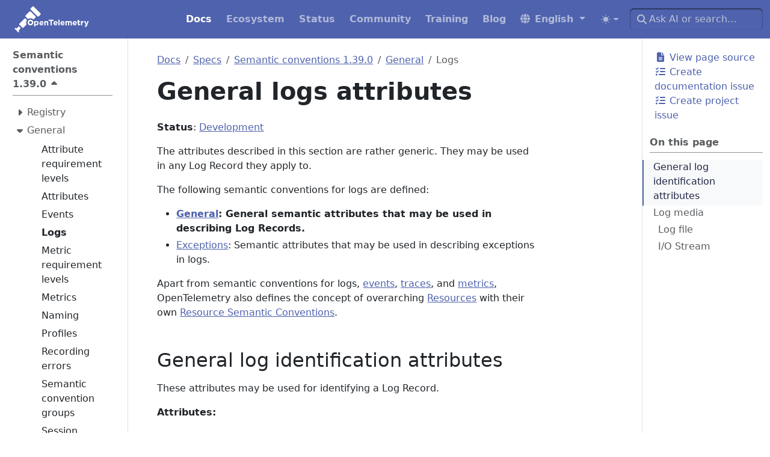

--- FILE ---
content_type: text/html; charset=UTF-8
request_url: https://opentelemetry.io/docs/specs/semconv/general/logs/
body_size: 19156
content:
<!doctype html><html itemscope itemtype=http://schema.org/WebPage lang=en class=no-js data-theme-init><head><meta charset=utf-8><meta name=viewport content="width=device-width,initial-scale=1,shrink-to-fit=no"><meta name=color-scheme content="light dark"><meta name=theme-color media="(prefers-color-scheme: light)" content="#ffffff"><meta name=theme-color media="(prefers-color-scheme: dark)" content="#000000"><style>html{background:Canvas;color:CanvasText}@media(prefers-color-scheme:dark){html{background:#0b0d12;color:#e6e6e6}}html[data-theme-init] *{transition:none!important}</style><script>(function(){const t="td-color-theme",n=localStorage.getItem(t);let e=n||(window.matchMedia("(prefers-color-scheme: dark)").matches?"dark":"light");e==="auto"&&(e=window.matchMedia("(prefers-color-scheme: dark)").matches?"dark":"light"),document.documentElement.setAttribute("data-bs-theme",e)})()</script><meta name=robots content="index, follow"><link rel="shortcut icon" href=/favicons/favicon.ico><link rel=apple-touch-icon href=/favicons/apple-touch-icon.png sizes=180x180><link rel=icon type=image/png href=/favicons/favicon-16x16.png sizes=16x16><link rel=icon type=image/png href=/favicons/favicon-32x32.png sizes=32x32><link rel=manifest href=/favicons/site.webmanifest><link rel=mask-icon href=/favicons/safari-pinned-tab.svg color=#4f62ad><meta name=msapplication-config content="/favicons/browserconfig.xml"><meta name=msapplication-TileColor content="#4f62ad"><meta name=theme-color content="#4f62ad"><title>General logs attributes | OpenTelemetry</title><meta name=description content="Status: Development
The attributes described in this section are rather generic. They may be used in any Log Record they apply to.
The following semantic conventions for logs are defined:
General: General semantic attributes that may be used in describing Log Records. Exceptions: Semantic attributes that may be used in describing exceptions in logs. Apart from semantic conventions for logs, events, traces, and metrics, OpenTelemetry also defines the concept of overarching Resources with their own Resource Semantic Conventions."><meta property="og:url" content="https://opentelemetry.io/docs/specs/semconv/general/logs/"><meta property="og:site_name" content="OpenTelemetry"><meta property="og:title" content="General logs attributes"><meta property="og:description" content="Status: Development
The attributes described in this section are rather generic. They may be used in any Log Record they apply to.
The following semantic conventions for logs are defined:
General: General semantic attributes that may be used in describing Log Records. Exceptions: Semantic attributes that may be used in describing exceptions in logs. Apart from semantic conventions for logs, events, traces, and metrics, OpenTelemetry also defines the concept of overarching Resources with their own Resource Semantic Conventions."><meta property="og:locale" content="en_US"><meta property="og:type" content="article"><meta property="article:section" content="docs"><meta property="og:image" content="https://opentelemetry.io/img/social/logo-wordmark-001.png"><meta itemprop=name content="General logs attributes"><meta itemprop=description content="Status: Development
The attributes described in this section are rather generic. They may be used in any Log Record they apply to.
The following semantic conventions for logs are defined:
General: General semantic attributes that may be used in describing Log Records. Exceptions: Semantic attributes that may be used in describing exceptions in logs. Apart from semantic conventions for logs, events, traces, and metrics, OpenTelemetry also defines the concept of overarching Resources with their own Resource Semantic Conventions."><meta itemprop=wordCount content="478"><meta itemprop=image content="https://opentelemetry.io/img/social/logo-wordmark-001.png"><meta name=twitter:card content="summary_large_image"><meta name=twitter:image content="https://opentelemetry.io/img/social/logo-wordmark-001.png"><meta name=twitter:title content="General logs attributes"><meta name=twitter:description content="Status: Development
The attributes described in this section are rather generic. They may be used in any Log Record they apply to.
The following semantic conventions for logs are defined:
General: General semantic attributes that may be used in describing Log Records. Exceptions: Semantic attributes that may be used in describing exceptions in logs. Apart from semantic conventions for logs, events, traces, and metrics, OpenTelemetry also defines the concept of overarching Resources with their own Resource Semantic Conventions."><link rel=preload href=/scss/main.min.71b104bf835350ab47bc5d12f998ca88377e36237b050469fa468c6a837e1e3b.css as=style integrity="sha256-cbEEv4NTUKtHvF0S+ZjKiDd+NiN7BQRp+kaMaoN+Hjs=" crossorigin=anonymous><link href=/scss/main.min.71b104bf835350ab47bc5d12f998ca88377e36237b050469fa468c6a837e1e3b.css rel=stylesheet integrity="sha256-cbEEv4NTUKtHvF0S+ZjKiDd+NiN7BQRp+kaMaoN+Hjs=" crossorigin=anonymous><script src=https://code.jquery.com/jquery-3.7.1.min.js integrity="sha512-v2CJ7UaYy4JwqLDIrZUI/4hqeoQieOmAZNXBeQyjo21dadnwR+8ZaIJVT8EE2iyI61OV8e6M8PP2/4hpQINQ/g==" crossorigin=anonymous></script><link rel=canonical href=https://opentelemetry.io/docs/specs/semconv/general/logs/ data-proofer-ignore><script async src=https://widget.kapa.ai/kapa-widget.bundle.js data-website-id=2b645d39-e001-4c2b-bfbd-aa4f25453385 data-project-name=OpenTelemetry data-project-color=#f5a800 data-project-logo=https://opentelemetry.io/img/logos/opentelemetry-logo-nav.png data-button-hide=true data-modal-open-on-command-k=true data-modal-override-open-id=ask-ai-trigger data-modal-border-radius=8px data-modal-header-bg-color=#4f62ad data-modal-title="OpenTelemetry's AI Assistant" data-modal-title-color=#ffffff data-modal-body-bg-color=#ffffff data-query-input-border-color=#f5a800 data-modal-disclaimer="This **experimental feature** uses AI to answer questions based on the site's documentation, OpenTelemetry GitHub, Stack Overflow, and other resources. The AI may not always provide accurate or relevant information. Share your thoughts by providing [feedback](https://github.com/open-telemetry/opentelemetry.io/discussions/6802)." data-font-family="system-ui, -apple-system, BlinkMacSystemFont, 'Segoe UI', Roboto, 'Helvetica Neue', Arial, sans-serif"></script><script async src="https://www.googletagmanager.com/gtag/js?id=G-QZHM7YEG07"></script><script>var doNotTrack=!1,dnt=navigator.doNotTrack||window.doNotTrack||navigator.msDoNotTrack,doNotTrack=dnt=="1"||dnt=="yes";if(!doNotTrack){window.dataLayer=window.dataLayer||[];function gtag(){dataLayer.push(arguments)}gtag("js",new Date),gtag("config","G-QZHM7YEG07")}</script></head><body class="td-page otel-docs-spec"><header><nav class="td-navbar js-navbar-scroll" data-bs-theme=dark><div class="td-navbar-container container-fluid flex-column flex-md-row"><a class=navbar-brand href=/><span class="navbar-brand__logo navbar-logo"><svg role="img" aria-labelledby="opentelemetry-logo-title" viewBox="-15.54 -18.54 1016.08 381.08"><title id="opentelemetry-logo-title">The OpenTelemetry Logo</title><style>svg{enable-background:new 0 0 985.5 345.7}</style><path fill="#fff" d="M185.6 188.8c-14.6 14.6-14.6 38.3.0 52.9s38.3 14.6 52.9.0c14.6-14.6 14.6-38.3.0-52.9-14.6-14.6-38.3-14.6-52.9.0zm39.6 39.6c-7.2 7.2-19 7.2-26.2.0s-7.2-19 0-26.2 19-7.2 26.2.0 7.2 19 0 26.2zm35.4-32h15.7v7.9c3.8-5.2 9.1-9 17.2-9 12.9.0 25.2 10.1 25.2 28.6v.2c0 18.5-12.1 28.6-25.2 28.6-8.4.0-13.5-3.8-17.2-8.3v23.7h-15.7v-71.7zm42.4 27.8v-.2c0-9.2-6.2-15.3-13.5-15.3s-13.4 6.1-13.4 15.3v.2c0 9.2 6.1 15.3 13.4 15.3 7.3-.1 13.5-6 13.5-15.3zm26.8.1v-.2c0-15.7 11.2-28.7 27.2-28.7 18.4.0 26.8 14.3 26.8 29.9.0 1.2-.1 2.7-.2 4.1h-38.3c1.5 7.1 6.5 10.8 13.5 10.8 5.2.0 9-1.6 13.4-5.6l8.9 7.9c-5.1 6.4-12.5 10.3-22.5 10.3-16.6-.1-28.8-11.7-28.8-28.5zm38.8-4.7c-.9-7-5-11.7-11.6-11.7-6.5.0-10.7 4.6-11.9 11.7h23.5zm26.4-23.2h16v8c3.7-4.7 8.4-9 16.5-9 12.1.0 19.1 8 19.1 20.9v36.4h-16v-31.4c0-7.6-3.6-11.4-9.7-11.4s-10 3.9-10 11.4v31.4h-16v-56.3zM237.9 4.9 215 27.8c-4.5 4.5-4.5 11.8.0 16.3l89.5 89.5c4.5 4.5 11.8 4.5 16.3.0l22.9-22.9c4.5-4.5 4.5-11.8.0-16.3L254.2 4.9c-4.5-4.5-11.8-4.5-16.3.0zM77.4 297.6c4.1-4.1 4.1-10.7.0-14.8l-11.7-11.7c-4.1-4.1-10.7-4.1-14.8.0l-24 24-6.6-6.6c-3.6-3.6-9.6-3.6-13.2.0s-3.6 9.6.0 13.2l39.7 39.7c3.6 3.6 9.6 3.6 13.2.0s3.6-9.6.0-13.2l-6.6-6.6 24-24zm121.2-227-50.9 50.9c-4.5 4.5-4.5 12 0 16.5l31.4 31.4c22.2-16 53.4-14 73.4 6l25.4-25.4c4.5-4.5 4.5-12 0-16.5l-62.8-62.8c-4.6-4.6-12-4.6-16.5-.1zm-32.7 112.1-18.6-18.6c-4.3-4.3-11.5-4.3-15.8.0L66 229.6c-4.3 4.3-4.3 11.5.0 15.8l37.1 37.1c4.3 4.3 11.5 4.3 15.8.0l42.1-42.1c-8.8-18.5-7.2-40.7 4.9-57.7zM476.2 193h-22.8v-15.2h62.1V193h-22.8v59.7h-16.5V193zm39.4 31.2v-.2c0-15.7 11.2-28.7 27.2-28.7 18.4.0 26.8 14.3 26.8 29.9.0 1.2-.1 2.7-.2 4.1h-38.3c1.5 7.1 6.5 10.8 13.5 10.8 5.2.0 9-1.6 13.4-5.6l8.9 7.9c-5.1 6.4-12.5 10.3-22.5 10.3-16.6.0-28.8-11.6-28.8-28.5zm38.8-4.6c-.9-7-5-11.7-11.6-11.7-6.5.0-10.7 4.6-11.9 11.7h23.5zm26.3-41.8h15.6v74.9h-15.6v-74.9zm26.7 46.5v-.2c0-15.7 11.2-28.7 27.2-28.7 18.4.0 26.8 14.3 26.8 29.9.0 1.2-.1 2.7-.2 4.1h-38.3c1.5 7.1 6.5 10.8 13.5 10.8 5.2.0 9-1.6 13.4-5.6l8.9 7.9c-5.1 6.4-12.5 10.3-22.5 10.3-16.5-.1-28.8-11.7-28.8-28.5zm38.9-4.6c-.9-7-5-11.7-11.6-11.7-6.5.0-10.7 4.6-11.9 11.7h23.5zm26.3-23.3h16v8c3.7-4.7 8.5-9 16.6-9 7.3.0 12.9 3.3 15.8 8.9 4.9-5.8 10.8-8.9 18.5-8.9 11.9.0 19 7.1 19 20.7v36.6h-16v-31.4c0-7.6-3.4-11.4-9.3-11.4-6 0-9.7 3.9-9.7 11.4v31.4h-16v-31.4c0-7.6-3.4-11.4-9.3-11.4-6 0-9.7 3.9-9.7 11.4v31.4h-16v-56.3zm97 27.8v-.2c0-15.7 11.2-28.7 27.2-28.7 18.4.0 26.8 14.3 26.8 29.9.0 1.2-.1 2.7-.2 4.1h-38.3c1.5 7.1 6.5 10.8 13.5 10.8 5.2.0 9-1.6 13.4-5.6l8.9 7.9c-5.1 6.4-12.5 10.3-22.5 10.3-16.6.0-28.8-11.6-28.8-28.5zm38.8-4.6c-.9-7-5-11.7-11.6-11.7-6.5.0-10.7 4.6-11.9 11.7h23.5zm28.1 16.1v-26.9h-6.8V195h6.8v-14.5h16.1V195H866v13.8h-13.3V233c0 3.7 1.6 5.5 5.2 5.5 3 0 5.6-.7 7.9-2v12.9c-3.4 2-7.3 3.3-12.7 3.3-9.9.0-16.6-3.9-16.6-17zm41.6-39.7h16.2v11.5c3.3-7.9 8.6-13 18.2-12.6v17h-.9c-10.8.0-17.4 6.5-17.4 20.2v21.1H878V196zm85.9-.6h17.2l-22.4 59.8c-4.5 11.9-9.3 16.3-19.2 16.3-6 0-10.4-1.5-14.7-4l5.5-12c2.2 1.3 4.9 2.3 7.1 2.3 2.8.0 4.4-.9 5.8-3.8l-22.9-58.6h17.5l13.3 39.7 12.8-39.7z"/></svg></span><span class=navbar-brand__name>OpenTelemetry</span></a><div class="td-navbar-nav-scroll td-navbar-nav-scroll--indicator" id=main_navbar><div class="scroll-indicator scroll-left"></div><ul class=navbar-nav><li class=nav-item><a class="nav-link active" href=/docs/><span>Docs</span></a></li><li class=nav-item><a class=nav-link href=/ecosystem/><span>Ecosystem</span></a></li><li class=nav-item><a class=nav-link href=/status/><span>Status</span></a></li><li class=nav-item><a class=nav-link href=/community/><span>Community</span></a></li><li class=nav-item><a class=nav-link href=/training/><span>Training</span></a></li><li class=nav-item><a class=nav-link href=/blog/><span>Blog</span></a></li><li class="nav-item td-navbar__lang-menu"><div class="td-lang-menu dropdown"><a class="nav-link dropdown-toggle td-lang-menu__title" href=# role=button data-bs-toggle=dropdown aria-haspopup=true aria-expanded=false><span class=td-lang-menu__title-text>English</span>
<span class=td-lang-menu__title-code>EN</span></a><ul class=dropdown-menu><li><span class="dropdown-item disabled">বাংলা (Bengali)</span></li><li><span class="dropdown-item active">English</span></li><li><span class="dropdown-item disabled">Español</span></li><li><span class="dropdown-item disabled">Français</span></li><li><span class="dropdown-item disabled">日本語 (Japanese)</span></li><li><span class="dropdown-item disabled">Português</span></li><li><span class="dropdown-item disabled">Română (Romanian)</span></li><li><span class="dropdown-item disabled">Українська (Ukrainian)</span></li><li><span class="dropdown-item disabled">中文 (Chinese)</span></li></ul></div></li><li class="nav-item td-navbar__light-dark-menu"><div class="td-light-dark-menu dropdown"><svg class="d-none"><symbol id="check2" viewBox="0 0 16 16"><path d="M13.854 3.646a.5.5.0 010 .708l-7 7a.5.5.0 01-.708.0l-3.5-3.5a.5.5.0 11.708-.708L6.5 10.293l6.646-6.647a.5.5.0 01.708.0z"/></symbol><symbol id="circle-half" viewBox="0 0 16 16"><path d="M8 15A7 7 0 108 1v14zm0 1A8 8 0 118 0a8 8 0 010 16z"/></symbol><symbol id="moon-stars-fill" viewBox="0 0 16 16"><path d="M6 .278a.768.768.0 01.08.858 7.208 7.208.0 00-.878 3.46c0 4.021 3.278 7.277 7.318 7.277.527.0 1.04-.055 1.533-.16a.787.787.0 01.81.316.733.733.0 01-.031.893A8.349 8.349.0 018.344 16C3.734 16 0 12.286.0 7.71.0 4.266 2.114 1.312 5.124.06A.752.752.0 016 .278z"/><path d="M10.794 3.148a.217.217.0 01.412.0l.387 1.162c.173.518.579.924 1.097 1.097l1.162.387a.217.217.0 010 .412l-1.162.387A1.734 1.734.0 0011.593 7.69l-.387 1.162a.217.217.0 01-.412.0l-.387-1.162A1.734 1.734.0 009.31 6.593l-1.162-.387a.217.217.0 010-.412l1.162-.387a1.734 1.734.0 001.097-1.097l.387-1.162zM13.863.099a.145.145.0 01.274.0l.258.774c.115.346.386.617.732.732l.774.258a.145.145.0 010 .274l-.774.258a1.156 1.156.0 00-.732.732l-.258.774a.145.145.0 01-.274.0l-.258-.774a1.156 1.156.0 00-.732-.732l-.774-.258a.145.145.0 010-.274l.774-.258c.346-.115.617-.386.732-.732L13.863.1z"/></symbol><symbol id="sun-fill" viewBox="0 0 16 16"><path d="M8 12a4 4 0 100-8 4 4 0 000 8zM8 0a.5.5.0 01.5.5v2a.5.5.0 01-1 0v-2A.5.5.0 018 0zm0 13a.5.5.0 01.5.5v2a.5.5.0 01-1 0v-2A.5.5.0 018 13zm8-5a.5.5.0 01-.5.5h-2a.5.5.0 010-1h2a.5.5.0 01.5.5zM3 8a.5.5.0 01-.5.5h-2a.5.5.0 010-1h2A.5.5.0 013 8zm10.657-5.657a.5.5.0 010 .707l-1.414 1.415a.5.5.0 11-.707-.708l1.414-1.414a.5.5.0 01.707.0zm-9.193 9.193a.5.5.0 010 .707L3.05 13.657a.5.5.0 01-.707-.707l1.414-1.414a.5.5.0 01.707.0zm9.193 2.121a.5.5.0 01-.707.0l-1.414-1.414a.5.5.0 01.707-.707l1.414 1.414a.5.5.0 010 .707zM4.464 4.465a.5.5.0 01-.707.0L2.343 3.05a.5.5.0 11.707-.707l1.414 1.414a.5.5.0 010 .708z"/></symbol></svg>
<button class="btn btn-link nav-link dropdown-toggle d-flex align-items-center" id=bd-theme type=button aria-expanded=false data-bs-toggle=dropdown aria-label="Toggle theme (auto)">
<svg class="bi my-1 theme-icon-active"><use href="#circle-half"/></svg></button><ul class=dropdown-menu aria-labelledby=bd-theme><li><button type=button class="dropdown-item d-flex align-items-center" data-bs-theme-value=light aria-pressed=false>
<svg class="bi me-2 opacity-50"><use href="#sun-fill"/></svg>
Light
<svg class="bi ms-auto d-none"><use href="#check2"/></svg></button></li><li><button type=button class="dropdown-item d-flex align-items-center" data-bs-theme-value=dark aria-pressed=false>
<svg class="bi me-2 opacity-50"><use href="#moon-stars-fill"/></svg>
Dark
<svg class="bi ms-auto d-none"><use href="#check2"/></svg></button></li><li><button type=button class="dropdown-item d-flex align-items-center active" data-bs-theme-value=auto aria-pressed=true>
<svg class="bi me-2 opacity-50"><use href="#circle-half"/></svg>
Auto
<svg class="bi ms-auto d-none"><use href="#check2"/></svg></button></li></ul></div></li></ul><div class="scroll-indicator scroll-right"></div></div><div class="d-none d-lg-block td-navbar__search"><div class=td-search><div class=td-search__icon></div><input type=search data-bs-toggle=popover data-bs-trigger=focus data-bs-html=true data-bs-content="<a id='ask-ai-trigger' href='#'>Ask AI</a> (&amp;#x2318;-K)" class="td-search__input form-control td-search-input" placeholder="Ask AI or search…" aria-label="Ask AI or search…" autocomplete=off></div></div></div></nav></header><div class="container-fluid td-outer"><div class=td-main data-bs-spy=scroll data-bs-target=.td-toc data-bs-root-margin="0px 0px -10%"><div class="row flex-xl-nowrap"><aside class="col-12 col-md-3 col-xl-2 td-sidebar d-print-none"><div id=google_translate_element></div><script>$(function(){$("#td-section-nav a").removeClass("active"),$("#td-section-nav #m-docsspecssemconvgenerallogs").addClass("active"),$("#td-section-nav #m-docsspecssemconvgenerallogs-li span").addClass("td-sidebar-nav-active-item"),$("#td-section-nav #m-docsspecssemconvgenerallogs").parents("li").addClass("active-path"),$("#td-section-nav li.active-path").addClass("show"),$("#td-section-nav li.active-path").children("input").prop("checked",!0),$("#td-section-nav #m-docsspecssemconvgenerallogs-li").siblings("li").addClass("show"),$("#td-section-nav #m-docsspecssemconvgenerallogs-li").children("ul").children("li").addClass("show"),$("#td-sidebar-menu").toggleClass("d-none")})</script><div id=td-sidebar-menu class="td-sidebar__inner d-none"><div id=content-mobile><form class="td-sidebar__search d-flex align-items-center"><div class=td-search><div class=td-search__icon></div><input type=search data-bs-toggle=popover data-bs-trigger=focus data-bs-html=true data-bs-content="<a id='ask-ai-trigger' href='#'>Ask AI</a> (&amp;#x2318;-K)" class="td-search__input form-control td-search-input" placeholder="Ask AI or search…" aria-label="Ask AI or search…" autocomplete=off></div><button class="btn btn-link td-sidebar__toggle" type=button data-bs-toggle=collapse data-bs-target=#td-section-nav aria-controls=td-section-nav aria-expanded=false aria-label="Toggle section navigation"></button></form></div><div id=content-desktop></div><nav class="td-sidebar-nav collapse td-sidebar-nav--search-disabled foldable-nav" id=td-section-nav data-sidebar-root-id=/docs/specs/semconv/><ul class="td-sidebar-nav__section pe-md-3 ul-0"><li class="td-sidebar-nav__section-title td-sidebar-nav__section with-child" id=m-docsspecssemconv-li><a href=/docs/specs/ title="OpenTelemetry semantic conventions 1.39.0" class="align-left ps-0 td-sidebar-link td-sidebar-link__section tree-root" id=m-docsspecssemconv><span class=td-sidebar-root-up-icon>Semantic conventions 1.39.0</span></a><ul class=ul-1><li class="td-sidebar-nav__section-title td-sidebar-nav__section with-child" id=m-docsspecssemconvregistry-li><input type=checkbox id=m-docsspecssemconvregistry-check>
<label for=m-docsspecssemconvregistry-check><a href=/docs/specs/semconv/registry/ class="align-left ps-0 td-sidebar-link td-sidebar-link__section" id=m-docsspecssemconvregistry><span>Registry</span></a></label><ul class="ul-2 foldable"><li class="td-sidebar-nav__section-title td-sidebar-nav__section with-child" id=m-docsspecssemconvregistryattributes-li><input type=checkbox id=m-docsspecssemconvregistryattributes-check>
<label for=m-docsspecssemconvregistryattributes-check><a href=/docs/specs/semconv/registry/attributes/ title="Attribute registry" class="align-left ps-0 td-sidebar-link td-sidebar-link__section" id=m-docsspecssemconvregistryattributes><span>Attributes</span></a></label><ul class="ul-3 foldable"><li class="td-sidebar-nav__section-title td-sidebar-nav__section without-child" id=m-docsspecssemconvregistryattributesandroid-li><input type=checkbox id=m-docsspecssemconvregistryattributesandroid-check>
<label for=m-docsspecssemconvregistryattributesandroid-check><a href=/docs/specs/semconv/registry/attributes/android/ class="align-left ps-0 td-sidebar-link td-sidebar-link__page" id=m-docsspecssemconvregistryattributesandroid><span>Android</span></a></label></li><li class="td-sidebar-nav__section-title td-sidebar-nav__section without-child" id=m-docsspecssemconvregistryattributesapp-li><input type=checkbox id=m-docsspecssemconvregistryattributesapp-check>
<label for=m-docsspecssemconvregistryattributesapp-check><a href=/docs/specs/semconv/registry/attributes/app/ class="align-left ps-0 td-sidebar-link td-sidebar-link__page" id=m-docsspecssemconvregistryattributesapp><span>App</span></a></label></li><li class="td-sidebar-nav__section-title td-sidebar-nav__section without-child" id=m-docsspecssemconvregistryattributesartifact-li><input type=checkbox id=m-docsspecssemconvregistryattributesartifact-check>
<label for=m-docsspecssemconvregistryattributesartifact-check><a href=/docs/specs/semconv/registry/attributes/artifact/ class="align-left ps-0 td-sidebar-link td-sidebar-link__page" id=m-docsspecssemconvregistryattributesartifact><span>Artifact</span></a></label></li><li class="td-sidebar-nav__section-title td-sidebar-nav__section without-child" id=m-docsspecssemconvregistryattributesaspnetcore-li><input type=checkbox id=m-docsspecssemconvregistryattributesaspnetcore-check>
<label for=m-docsspecssemconvregistryattributesaspnetcore-check><a href=/docs/specs/semconv/registry/attributes/aspnetcore/ class="align-left ps-0 td-sidebar-link td-sidebar-link__page" id=m-docsspecssemconvregistryattributesaspnetcore><span>Aspnetcore</span></a></label></li><li class="td-sidebar-nav__section-title td-sidebar-nav__section without-child" id=m-docsspecssemconvregistryattributesaws-li><input type=checkbox id=m-docsspecssemconvregistryattributesaws-check>
<label for=m-docsspecssemconvregistryattributesaws-check><a href=/docs/specs/semconv/registry/attributes/aws/ class="align-left ps-0 td-sidebar-link td-sidebar-link__page" id=m-docsspecssemconvregistryattributesaws><span>AWS</span></a></label></li><li class="td-sidebar-nav__section-title td-sidebar-nav__section without-child" id=m-docsspecssemconvregistryattributesazure-li><input type=checkbox id=m-docsspecssemconvregistryattributesazure-check>
<label for=m-docsspecssemconvregistryattributesazure-check><a href=/docs/specs/semconv/registry/attributes/azure/ class="align-left ps-0 td-sidebar-link td-sidebar-link__page" id=m-docsspecssemconvregistryattributesazure><span>Azure</span></a></label></li><li class="td-sidebar-nav__section-title td-sidebar-nav__section without-child" id=m-docsspecssemconvregistryattributesbrowser-li><input type=checkbox id=m-docsspecssemconvregistryattributesbrowser-check>
<label for=m-docsspecssemconvregistryattributesbrowser-check><a href=/docs/specs/semconv/registry/attributes/browser/ class="align-left ps-0 td-sidebar-link td-sidebar-link__page" id=m-docsspecssemconvregistryattributesbrowser><span>Browser</span></a></label></li><li class="td-sidebar-nav__section-title td-sidebar-nav__section without-child" id=m-docsspecssemconvregistryattributescassandra-li><input type=checkbox id=m-docsspecssemconvregistryattributescassandra-check>
<label for=m-docsspecssemconvregistryattributescassandra-check><a href=/docs/specs/semconv/registry/attributes/cassandra/ class="align-left ps-0 td-sidebar-link td-sidebar-link__page" id=m-docsspecssemconvregistryattributescassandra><span>Cassandra</span></a></label></li><li class="td-sidebar-nav__section-title td-sidebar-nav__section without-child" id=m-docsspecssemconvregistryattributescicd-li><input type=checkbox id=m-docsspecssemconvregistryattributescicd-check>
<label for=m-docsspecssemconvregistryattributescicd-check><a href=/docs/specs/semconv/registry/attributes/cicd/ class="align-left ps-0 td-sidebar-link td-sidebar-link__page" id=m-docsspecssemconvregistryattributescicd><span>CICD</span></a></label></li><li class="td-sidebar-nav__section-title td-sidebar-nav__section without-child" id=m-docsspecssemconvregistryattributesclient-li><input type=checkbox id=m-docsspecssemconvregistryattributesclient-check>
<label for=m-docsspecssemconvregistryattributesclient-check><a href=/docs/specs/semconv/registry/attributes/client/ class="align-left ps-0 td-sidebar-link td-sidebar-link__page" id=m-docsspecssemconvregistryattributesclient><span>Client</span></a></label></li><li class="td-sidebar-nav__section-title td-sidebar-nav__section without-child" id=m-docsspecssemconvregistryattributescloud-li><input type=checkbox id=m-docsspecssemconvregistryattributescloud-check>
<label for=m-docsspecssemconvregistryattributescloud-check><a href=/docs/specs/semconv/registry/attributes/cloud/ class="align-left ps-0 td-sidebar-link td-sidebar-link__page" id=m-docsspecssemconvregistryattributescloud><span>Cloud</span></a></label></li><li class="td-sidebar-nav__section-title td-sidebar-nav__section without-child" id=m-docsspecssemconvregistryattributescloudevents-li><input type=checkbox id=m-docsspecssemconvregistryattributescloudevents-check>
<label for=m-docsspecssemconvregistryattributescloudevents-check><a href=/docs/specs/semconv/registry/attributes/cloudevents/ class="align-left ps-0 td-sidebar-link td-sidebar-link__page" id=m-docsspecssemconvregistryattributescloudevents><span>CloudEvents</span></a></label></li><li class="td-sidebar-nav__section-title td-sidebar-nav__section without-child" id=m-docsspecssemconvregistryattributescloudfoundry-li><input type=checkbox id=m-docsspecssemconvregistryattributescloudfoundry-check>
<label for=m-docsspecssemconvregistryattributescloudfoundry-check><a href=/docs/specs/semconv/registry/attributes/cloudfoundry/ class="align-left ps-0 td-sidebar-link td-sidebar-link__page" id=m-docsspecssemconvregistryattributescloudfoundry><span>CloudFoundry</span></a></label></li><li class="td-sidebar-nav__section-title td-sidebar-nav__section without-child" id=m-docsspecssemconvregistryattributescode-li><input type=checkbox id=m-docsspecssemconvregistryattributescode-check>
<label for=m-docsspecssemconvregistryattributescode-check><a href=/docs/specs/semconv/registry/attributes/code/ class="align-left ps-0 td-sidebar-link td-sidebar-link__page" id=m-docsspecssemconvregistryattributescode><span>Code</span></a></label></li><li class="td-sidebar-nav__section-title td-sidebar-nav__section without-child" id=m-docsspecssemconvregistryattributescontainer-li><input type=checkbox id=m-docsspecssemconvregistryattributescontainer-check>
<label for=m-docsspecssemconvregistryattributescontainer-check><a href=/docs/specs/semconv/registry/attributes/container/ class="align-left ps-0 td-sidebar-link td-sidebar-link__page" id=m-docsspecssemconvregistryattributescontainer><span>Container</span></a></label></li><li class="td-sidebar-nav__section-title td-sidebar-nav__section without-child" id=m-docsspecssemconvregistryattributescpu-li><input type=checkbox id=m-docsspecssemconvregistryattributescpu-check>
<label for=m-docsspecssemconvregistryattributescpu-check><a href=/docs/specs/semconv/registry/attributes/cpu/ class="align-left ps-0 td-sidebar-link td-sidebar-link__page" id=m-docsspecssemconvregistryattributescpu><span>CPU</span></a></label></li><li class="td-sidebar-nav__section-title td-sidebar-nav__section without-child" id=m-docsspecssemconvregistryattributescpython-li><input type=checkbox id=m-docsspecssemconvregistryattributescpython-check>
<label for=m-docsspecssemconvregistryattributescpython-check><a href=/docs/specs/semconv/registry/attributes/cpython/ class="align-left ps-0 td-sidebar-link td-sidebar-link__page" id=m-docsspecssemconvregistryattributescpython><span>CPython</span></a></label></li><li class="td-sidebar-nav__section-title td-sidebar-nav__section without-child" id=m-docsspecssemconvregistryattributesdb-li><input type=checkbox id=m-docsspecssemconvregistryattributesdb-check>
<label for=m-docsspecssemconvregistryattributesdb-check><a href=/docs/specs/semconv/registry/attributes/db/ class="align-left ps-0 td-sidebar-link td-sidebar-link__page" id=m-docsspecssemconvregistryattributesdb><span>DB</span></a></label></li><li class="td-sidebar-nav__section-title td-sidebar-nav__section without-child" id=m-docsspecssemconvregistryattributesdeployment-li><input type=checkbox id=m-docsspecssemconvregistryattributesdeployment-check>
<label for=m-docsspecssemconvregistryattributesdeployment-check><a href=/docs/specs/semconv/registry/attributes/deployment/ class="align-left ps-0 td-sidebar-link td-sidebar-link__page" id=m-docsspecssemconvregistryattributesdeployment><span>Deployment</span></a></label></li><li class="td-sidebar-nav__section-title td-sidebar-nav__section without-child" id=m-docsspecssemconvregistryattributesdestination-li><input type=checkbox id=m-docsspecssemconvregistryattributesdestination-check>
<label for=m-docsspecssemconvregistryattributesdestination-check><a href=/docs/specs/semconv/registry/attributes/destination/ class="align-left ps-0 td-sidebar-link td-sidebar-link__page" id=m-docsspecssemconvregistryattributesdestination><span>Destination</span></a></label></li><li class="td-sidebar-nav__section-title td-sidebar-nav__section without-child" id=m-docsspecssemconvregistryattributesdevice-li><input type=checkbox id=m-docsspecssemconvregistryattributesdevice-check>
<label for=m-docsspecssemconvregistryattributesdevice-check><a href=/docs/specs/semconv/registry/attributes/device/ class="align-left ps-0 td-sidebar-link td-sidebar-link__page" id=m-docsspecssemconvregistryattributesdevice><span>Device</span></a></label></li><li class="td-sidebar-nav__section-title td-sidebar-nav__section without-child" id=m-docsspecssemconvregistryattributesdisk-li><input type=checkbox id=m-docsspecssemconvregistryattributesdisk-check>
<label for=m-docsspecssemconvregistryattributesdisk-check><a href=/docs/specs/semconv/registry/attributes/disk/ class="align-left ps-0 td-sidebar-link td-sidebar-link__page" id=m-docsspecssemconvregistryattributesdisk><span>Disk</span></a></label></li><li class="td-sidebar-nav__section-title td-sidebar-nav__section without-child" id=m-docsspecssemconvregistryattributesdns-li><input type=checkbox id=m-docsspecssemconvregistryattributesdns-check>
<label for=m-docsspecssemconvregistryattributesdns-check><a href=/docs/specs/semconv/registry/attributes/dns/ class="align-left ps-0 td-sidebar-link td-sidebar-link__page" id=m-docsspecssemconvregistryattributesdns><span>DNS</span></a></label></li><li class="td-sidebar-nav__section-title td-sidebar-nav__section without-child" id=m-docsspecssemconvregistryattributesdotnet-li><input type=checkbox id=m-docsspecssemconvregistryattributesdotnet-check>
<label for=m-docsspecssemconvregistryattributesdotnet-check><a href=/docs/specs/semconv/registry/attributes/dotnet/ class="align-left ps-0 td-sidebar-link td-sidebar-link__page" id=m-docsspecssemconvregistryattributesdotnet><span>Dotnet</span></a></label></li><li class="td-sidebar-nav__section-title td-sidebar-nav__section without-child" id=m-docsspecssemconvregistryattributeselasticsearch-li><input type=checkbox id=m-docsspecssemconvregistryattributeselasticsearch-check>
<label for=m-docsspecssemconvregistryattributeselasticsearch-check><a href=/docs/specs/semconv/registry/attributes/elasticsearch/ class="align-left ps-0 td-sidebar-link td-sidebar-link__page" id=m-docsspecssemconvregistryattributeselasticsearch><span>Elasticsearch</span></a></label></li><li class="td-sidebar-nav__section-title td-sidebar-nav__section without-child" id=m-docsspecssemconvregistryattributesenduser-li><input type=checkbox id=m-docsspecssemconvregistryattributesenduser-check>
<label for=m-docsspecssemconvregistryattributesenduser-check><a href=/docs/specs/semconv/registry/attributes/enduser/ class="align-left ps-0 td-sidebar-link td-sidebar-link__page" id=m-docsspecssemconvregistryattributesenduser><span>Enduser</span></a></label></li><li class="td-sidebar-nav__section-title td-sidebar-nav__section without-child" id=m-docsspecssemconvregistryattributeserror-li><input type=checkbox id=m-docsspecssemconvregistryattributeserror-check>
<label for=m-docsspecssemconvregistryattributeserror-check><a href=/docs/specs/semconv/registry/attributes/error/ class="align-left ps-0 td-sidebar-link td-sidebar-link__page" id=m-docsspecssemconvregistryattributeserror><span>Error</span></a></label></li><li class="td-sidebar-nav__section-title td-sidebar-nav__section without-child" id=m-docsspecssemconvregistryattributesevent-li><input type=checkbox id=m-docsspecssemconvregistryattributesevent-check>
<label for=m-docsspecssemconvregistryattributesevent-check><a href=/docs/specs/semconv/registry/attributes/event/ class="align-left ps-0 td-sidebar-link td-sidebar-link__page" id=m-docsspecssemconvregistryattributesevent><span>Event</span></a></label></li><li class="td-sidebar-nav__section-title td-sidebar-nav__section without-child" id=m-docsspecssemconvregistryattributesexception-li><input type=checkbox id=m-docsspecssemconvregistryattributesexception-check>
<label for=m-docsspecssemconvregistryattributesexception-check><a href=/docs/specs/semconv/registry/attributes/exception/ class="align-left ps-0 td-sidebar-link td-sidebar-link__page" id=m-docsspecssemconvregistryattributesexception><span>Exception</span></a></label></li><li class="td-sidebar-nav__section-title td-sidebar-nav__section without-child" id=m-docsspecssemconvregistryattributesfaas-li><input type=checkbox id=m-docsspecssemconvregistryattributesfaas-check>
<label for=m-docsspecssemconvregistryattributesfaas-check><a href=/docs/specs/semconv/registry/attributes/faas/ class="align-left ps-0 td-sidebar-link td-sidebar-link__page" id=m-docsspecssemconvregistryattributesfaas><span>Faas</span></a></label></li><li class="td-sidebar-nav__section-title td-sidebar-nav__section without-child" id=m-docsspecssemconvregistryattributesfeature-flag-li><input type=checkbox id=m-docsspecssemconvregistryattributesfeature-flag-check>
<label for=m-docsspecssemconvregistryattributesfeature-flag-check><a href=/docs/specs/semconv/registry/attributes/feature-flag/ class="align-left ps-0 td-sidebar-link td-sidebar-link__page" id=m-docsspecssemconvregistryattributesfeature-flag><span>Feature flag</span></a></label></li><li class="td-sidebar-nav__section-title td-sidebar-nav__section without-child" id=m-docsspecssemconvregistryattributesfile-li><input type=checkbox id=m-docsspecssemconvregistryattributesfile-check>
<label for=m-docsspecssemconvregistryattributesfile-check><a href=/docs/specs/semconv/registry/attributes/file/ class="align-left ps-0 td-sidebar-link td-sidebar-link__page" id=m-docsspecssemconvregistryattributesfile><span>File</span></a></label></li><li class="td-sidebar-nav__section-title td-sidebar-nav__section without-child" id=m-docsspecssemconvregistryattributesgcp-li><input type=checkbox id=m-docsspecssemconvregistryattributesgcp-check>
<label for=m-docsspecssemconvregistryattributesgcp-check><a href=/docs/specs/semconv/registry/attributes/gcp/ class="align-left ps-0 td-sidebar-link td-sidebar-link__page" id=m-docsspecssemconvregistryattributesgcp><span>GCP</span></a></label></li><li class="td-sidebar-nav__section-title td-sidebar-nav__section without-child" id=m-docsspecssemconvregistryattributesgen-ai-li><input type=checkbox id=m-docsspecssemconvregistryattributesgen-ai-check>
<label for=m-docsspecssemconvregistryattributesgen-ai-check><a href=/docs/specs/semconv/registry/attributes/gen-ai/ class="align-left ps-0 td-sidebar-link td-sidebar-link__page" id=m-docsspecssemconvregistryattributesgen-ai><span>Gen AI</span></a></label></li><li class="td-sidebar-nav__section-title td-sidebar-nav__section without-child" id=m-docsspecssemconvregistryattributesgeo-li><input type=checkbox id=m-docsspecssemconvregistryattributesgeo-check>
<label for=m-docsspecssemconvregistryattributesgeo-check><a href=/docs/specs/semconv/registry/attributes/geo/ class="align-left ps-0 td-sidebar-link td-sidebar-link__page" id=m-docsspecssemconvregistryattributesgeo><span>Geo</span></a></label></li><li class="td-sidebar-nav__section-title td-sidebar-nav__section without-child" id=m-docsspecssemconvregistryattributesgo-li><input type=checkbox id=m-docsspecssemconvregistryattributesgo-check>
<label for=m-docsspecssemconvregistryattributesgo-check><a href=/docs/specs/semconv/registry/attributes/go/ class="align-left ps-0 td-sidebar-link td-sidebar-link__page" id=m-docsspecssemconvregistryattributesgo><span>Go</span></a></label></li><li class="td-sidebar-nav__section-title td-sidebar-nav__section without-child" id=m-docsspecssemconvregistryattributesgraphql-li><input type=checkbox id=m-docsspecssemconvregistryattributesgraphql-check>
<label for=m-docsspecssemconvregistryattributesgraphql-check><a href=/docs/specs/semconv/registry/attributes/graphql/ class="align-left ps-0 td-sidebar-link td-sidebar-link__page" id=m-docsspecssemconvregistryattributesgraphql><span>GraphQL</span></a></label></li><li class="td-sidebar-nav__section-title td-sidebar-nav__section without-child" id=m-docsspecssemconvregistryattributeshardware-li><input type=checkbox id=m-docsspecssemconvregistryattributeshardware-check>
<label for=m-docsspecssemconvregistryattributeshardware-check><a href=/docs/specs/semconv/registry/attributes/hardware/ class="align-left ps-0 td-sidebar-link td-sidebar-link__page" id=m-docsspecssemconvregistryattributeshardware><span>Hardware</span></a></label></li><li class="td-sidebar-nav__section-title td-sidebar-nav__section without-child" id=m-docsspecssemconvregistryattributesheroku-li><input type=checkbox id=m-docsspecssemconvregistryattributesheroku-check>
<label for=m-docsspecssemconvregistryattributesheroku-check><a href=/docs/specs/semconv/registry/attributes/heroku/ class="align-left ps-0 td-sidebar-link td-sidebar-link__page" id=m-docsspecssemconvregistryattributesheroku><span>Heroku</span></a></label></li><li class="td-sidebar-nav__section-title td-sidebar-nav__section without-child" id=m-docsspecssemconvregistryattributeshost-li><input type=checkbox id=m-docsspecssemconvregistryattributeshost-check>
<label for=m-docsspecssemconvregistryattributeshost-check><a href=/docs/specs/semconv/registry/attributes/host/ class="align-left ps-0 td-sidebar-link td-sidebar-link__page" id=m-docsspecssemconvregistryattributeshost><span>Host</span></a></label></li><li class="td-sidebar-nav__section-title td-sidebar-nav__section without-child" id=m-docsspecssemconvregistryattributeshttp-li><input type=checkbox id=m-docsspecssemconvregistryattributeshttp-check>
<label for=m-docsspecssemconvregistryattributeshttp-check><a href=/docs/specs/semconv/registry/attributes/http/ class="align-left ps-0 td-sidebar-link td-sidebar-link__page" id=m-docsspecssemconvregistryattributeshttp><span>HTTP</span></a></label></li><li class="td-sidebar-nav__section-title td-sidebar-nav__section without-child" id=m-docsspecssemconvregistryattributesios-li><input type=checkbox id=m-docsspecssemconvregistryattributesios-check>
<label for=m-docsspecssemconvregistryattributesios-check><a href=/docs/specs/semconv/registry/attributes/ios/ class="align-left ps-0 td-sidebar-link td-sidebar-link__page" id=m-docsspecssemconvregistryattributesios><span>iOS</span></a></label></li><li class="td-sidebar-nav__section-title td-sidebar-nav__section without-child" id=m-docsspecssemconvregistryattributesjsonrpc-li><input type=checkbox id=m-docsspecssemconvregistryattributesjsonrpc-check>
<label for=m-docsspecssemconvregistryattributesjsonrpc-check><a href=/docs/specs/semconv/registry/attributes/jsonrpc/ class="align-left ps-0 td-sidebar-link td-sidebar-link__page" id=m-docsspecssemconvregistryattributesjsonrpc><span>JSONRPC</span></a></label></li><li class="td-sidebar-nav__section-title td-sidebar-nav__section without-child" id=m-docsspecssemconvregistryattributesjvm-li><input type=checkbox id=m-docsspecssemconvregistryattributesjvm-check>
<label for=m-docsspecssemconvregistryattributesjvm-check><a href=/docs/specs/semconv/registry/attributes/jvm/ class="align-left ps-0 td-sidebar-link td-sidebar-link__page" id=m-docsspecssemconvregistryattributesjvm><span>JVM</span></a></label></li><li class="td-sidebar-nav__section-title td-sidebar-nav__section without-child" id=m-docsspecssemconvregistryattributesk8s-li><input type=checkbox id=m-docsspecssemconvregistryattributesk8s-check>
<label for=m-docsspecssemconvregistryattributesk8s-check><a href=/docs/specs/semconv/registry/attributes/k8s/ class="align-left ps-0 td-sidebar-link td-sidebar-link__page" id=m-docsspecssemconvregistryattributesk8s><span>K8s</span></a></label></li><li class="td-sidebar-nav__section-title td-sidebar-nav__section without-child" id=m-docsspecssemconvregistryattributeslinux-li><input type=checkbox id=m-docsspecssemconvregistryattributeslinux-check>
<label for=m-docsspecssemconvregistryattributeslinux-check><a href=/docs/specs/semconv/registry/attributes/linux/ class="align-left ps-0 td-sidebar-link td-sidebar-link__page" id=m-docsspecssemconvregistryattributeslinux><span>Linux</span></a></label></li><li class="td-sidebar-nav__section-title td-sidebar-nav__section without-child" id=m-docsspecssemconvregistryattributeslog-li><input type=checkbox id=m-docsspecssemconvregistryattributeslog-check>
<label for=m-docsspecssemconvregistryattributeslog-check><a href=/docs/specs/semconv/registry/attributes/log/ class="align-left ps-0 td-sidebar-link td-sidebar-link__page" id=m-docsspecssemconvregistryattributeslog><span>Log</span></a></label></li><li class="td-sidebar-nav__section-title td-sidebar-nav__section without-child" id=m-docsspecssemconvregistryattributesmainframe-li><input type=checkbox id=m-docsspecssemconvregistryattributesmainframe-check>
<label for=m-docsspecssemconvregistryattributesmainframe-check><a href=/docs/specs/semconv/registry/attributes/mainframe/ class="align-left ps-0 td-sidebar-link td-sidebar-link__page" id=m-docsspecssemconvregistryattributesmainframe><span>Mainframe</span></a></label></li><li class="td-sidebar-nav__section-title td-sidebar-nav__section without-child" id=m-docsspecssemconvregistryattributesmcp-li><input type=checkbox id=m-docsspecssemconvregistryattributesmcp-check>
<label for=m-docsspecssemconvregistryattributesmcp-check><a href=/docs/specs/semconv/registry/attributes/mcp/ class="align-left ps-0 td-sidebar-link td-sidebar-link__page" id=m-docsspecssemconvregistryattributesmcp><span>MCP</span></a></label></li><li class="td-sidebar-nav__section-title td-sidebar-nav__section without-child" id=m-docsspecssemconvregistryattributesmessaging-li><input type=checkbox id=m-docsspecssemconvregistryattributesmessaging-check>
<label for=m-docsspecssemconvregistryattributesmessaging-check><a href=/docs/specs/semconv/registry/attributes/messaging/ class="align-left ps-0 td-sidebar-link td-sidebar-link__page" id=m-docsspecssemconvregistryattributesmessaging><span>Messaging</span></a></label></li><li class="td-sidebar-nav__section-title td-sidebar-nav__section without-child" id=m-docsspecssemconvregistryattributesnetwork-li><input type=checkbox id=m-docsspecssemconvregistryattributesnetwork-check>
<label for=m-docsspecssemconvregistryattributesnetwork-check><a href=/docs/specs/semconv/registry/attributes/network/ class="align-left ps-0 td-sidebar-link td-sidebar-link__page" id=m-docsspecssemconvregistryattributesnetwork><span>Network</span></a></label></li><li class="td-sidebar-nav__section-title td-sidebar-nav__section without-child" id=m-docsspecssemconvregistryattributesnfs-li><input type=checkbox id=m-docsspecssemconvregistryattributesnfs-check>
<label for=m-docsspecssemconvregistryattributesnfs-check><a href=/docs/specs/semconv/registry/attributes/nfs/ class="align-left ps-0 td-sidebar-link td-sidebar-link__page" id=m-docsspecssemconvregistryattributesnfs><span>NFS</span></a></label></li><li class="td-sidebar-nav__section-title td-sidebar-nav__section without-child" id=m-docsspecssemconvregistryattributesnodejs-li><input type=checkbox id=m-docsspecssemconvregistryattributesnodejs-check>
<label for=m-docsspecssemconvregistryattributesnodejs-check><a href=/docs/specs/semconv/registry/attributes/nodejs/ class="align-left ps-0 td-sidebar-link td-sidebar-link__page" id=m-docsspecssemconvregistryattributesnodejs><span>NodeJS</span></a></label></li><li class="td-sidebar-nav__section-title td-sidebar-nav__section without-child" id=m-docsspecssemconvregistryattributesoci-li><input type=checkbox id=m-docsspecssemconvregistryattributesoci-check>
<label for=m-docsspecssemconvregistryattributesoci-check><a href=/docs/specs/semconv/registry/attributes/oci/ class="align-left ps-0 td-sidebar-link td-sidebar-link__page" id=m-docsspecssemconvregistryattributesoci><span>OCI</span></a></label></li><li class="td-sidebar-nav__section-title td-sidebar-nav__section without-child" id=m-docsspecssemconvregistryattributesonc-rpc-li><input type=checkbox id=m-docsspecssemconvregistryattributesonc-rpc-check>
<label for=m-docsspecssemconvregistryattributesonc-rpc-check><a href=/docs/specs/semconv/registry/attributes/onc-rpc/ class="align-left ps-0 td-sidebar-link td-sidebar-link__page" id=m-docsspecssemconvregistryattributesonc-rpc><span>ONC RPC</span></a></label></li><li class="td-sidebar-nav__section-title td-sidebar-nav__section without-child" id=m-docsspecssemconvregistryattributesopenai-li><input type=checkbox id=m-docsspecssemconvregistryattributesopenai-check>
<label for=m-docsspecssemconvregistryattributesopenai-check><a href=/docs/specs/semconv/registry/attributes/openai/ class="align-left ps-0 td-sidebar-link td-sidebar-link__page" id=m-docsspecssemconvregistryattributesopenai><span>OpenAI</span></a></label></li><li class="td-sidebar-nav__section-title td-sidebar-nav__section without-child" id=m-docsspecssemconvregistryattributesopenshift-li><input type=checkbox id=m-docsspecssemconvregistryattributesopenshift-check>
<label for=m-docsspecssemconvregistryattributesopenshift-check><a href=/docs/specs/semconv/registry/attributes/openshift/ class="align-left ps-0 td-sidebar-link td-sidebar-link__page" id=m-docsspecssemconvregistryattributesopenshift><span>Openshift</span></a></label></li><li class="td-sidebar-nav__section-title td-sidebar-nav__section without-child" id=m-docsspecssemconvregistryattributesopentracing-li><input type=checkbox id=m-docsspecssemconvregistryattributesopentracing-check>
<label for=m-docsspecssemconvregistryattributesopentracing-check><a href=/docs/specs/semconv/registry/attributes/opentracing/ class="align-left ps-0 td-sidebar-link td-sidebar-link__page" id=m-docsspecssemconvregistryattributesopentracing><span>OpenTracing</span></a></label></li><li class="td-sidebar-nav__section-title td-sidebar-nav__section without-child" id=m-docsspecssemconvregistryattributesos-li><input type=checkbox id=m-docsspecssemconvregistryattributesos-check>
<label for=m-docsspecssemconvregistryattributesos-check><a href=/docs/specs/semconv/registry/attributes/os/ class="align-left ps-0 td-sidebar-link td-sidebar-link__page" id=m-docsspecssemconvregistryattributesos><span>OS</span></a></label></li><li class="td-sidebar-nav__section-title td-sidebar-nav__section without-child" id=m-docsspecssemconvregistryattributesotel-li><input type=checkbox id=m-docsspecssemconvregistryattributesotel-check>
<label for=m-docsspecssemconvregistryattributesotel-check><a href=/docs/specs/semconv/registry/attributes/otel/ class="align-left ps-0 td-sidebar-link td-sidebar-link__page" id=m-docsspecssemconvregistryattributesotel><span>OTel</span></a></label></li><li class="td-sidebar-nav__section-title td-sidebar-nav__section without-child" id=m-docsspecssemconvregistryattributespeer-li><input type=checkbox id=m-docsspecssemconvregistryattributespeer-check>
<label for=m-docsspecssemconvregistryattributespeer-check><a href=/docs/specs/semconv/registry/attributes/peer/ class="align-left ps-0 td-sidebar-link td-sidebar-link__page" id=m-docsspecssemconvregistryattributespeer><span>Peer</span></a></label></li><li class="td-sidebar-nav__section-title td-sidebar-nav__section without-child" id=m-docsspecssemconvregistryattributespprof-li><input type=checkbox id=m-docsspecssemconvregistryattributespprof-check>
<label for=m-docsspecssemconvregistryattributespprof-check><a href=/docs/specs/semconv/registry/attributes/pprof/ class="align-left ps-0 td-sidebar-link td-sidebar-link__page" id=m-docsspecssemconvregistryattributespprof><span>Pprof</span></a></label></li><li class="td-sidebar-nav__section-title td-sidebar-nav__section without-child" id=m-docsspecssemconvregistryattributesprocess-li><input type=checkbox id=m-docsspecssemconvregistryattributesprocess-check>
<label for=m-docsspecssemconvregistryattributesprocess-check><a href=/docs/specs/semconv/registry/attributes/process/ class="align-left ps-0 td-sidebar-link td-sidebar-link__page" id=m-docsspecssemconvregistryattributesprocess><span>Process</span></a></label></li><li class="td-sidebar-nav__section-title td-sidebar-nav__section without-child" id=m-docsspecssemconvregistryattributesprofile-li><input type=checkbox id=m-docsspecssemconvregistryattributesprofile-check>
<label for=m-docsspecssemconvregistryattributesprofile-check><a href=/docs/specs/semconv/registry/attributes/profile/ class="align-left ps-0 td-sidebar-link td-sidebar-link__page" id=m-docsspecssemconvregistryattributesprofile><span>Profile</span></a></label></li><li class="td-sidebar-nav__section-title td-sidebar-nav__section without-child" id=m-docsspecssemconvregistryattributesrpc-li><input type=checkbox id=m-docsspecssemconvregistryattributesrpc-check>
<label for=m-docsspecssemconvregistryattributesrpc-check><a href=/docs/specs/semconv/registry/attributes/rpc/ class="align-left ps-0 td-sidebar-link td-sidebar-link__page" id=m-docsspecssemconvregistryattributesrpc><span>RPC</span></a></label></li><li class="td-sidebar-nav__section-title td-sidebar-nav__section without-child" id=m-docsspecssemconvregistryattributessecurity-rule-li><input type=checkbox id=m-docsspecssemconvregistryattributessecurity-rule-check>
<label for=m-docsspecssemconvregistryattributessecurity-rule-check><a href=/docs/specs/semconv/registry/attributes/security-rule/ class="align-left ps-0 td-sidebar-link td-sidebar-link__page" id=m-docsspecssemconvregistryattributessecurity-rule><span>Security rule</span></a></label></li><li class="td-sidebar-nav__section-title td-sidebar-nav__section without-child" id=m-docsspecssemconvregistryattributesserver-li><input type=checkbox id=m-docsspecssemconvregistryattributesserver-check>
<label for=m-docsspecssemconvregistryattributesserver-check><a href=/docs/specs/semconv/registry/attributes/server/ class="align-left ps-0 td-sidebar-link td-sidebar-link__page" id=m-docsspecssemconvregistryattributesserver><span>Server</span></a></label></li><li class="td-sidebar-nav__section-title td-sidebar-nav__section without-child" id=m-docsspecssemconvregistryattributesservice-li><input type=checkbox id=m-docsspecssemconvregistryattributesservice-check>
<label for=m-docsspecssemconvregistryattributesservice-check><a href=/docs/specs/semconv/registry/attributes/service/ class="align-left ps-0 td-sidebar-link td-sidebar-link__page" id=m-docsspecssemconvregistryattributesservice><span>Service</span></a></label></li><li class="td-sidebar-nav__section-title td-sidebar-nav__section without-child" id=m-docsspecssemconvregistryattributessession-li><input type=checkbox id=m-docsspecssemconvregistryattributessession-check>
<label for=m-docsspecssemconvregistryattributessession-check><a href=/docs/specs/semconv/registry/attributes/session/ class="align-left ps-0 td-sidebar-link td-sidebar-link__page" id=m-docsspecssemconvregistryattributessession><span>Session</span></a></label></li><li class="td-sidebar-nav__section-title td-sidebar-nav__section without-child" id=m-docsspecssemconvregistryattributessignalr-li><input type=checkbox id=m-docsspecssemconvregistryattributessignalr-check>
<label for=m-docsspecssemconvregistryattributessignalr-check><a href=/docs/specs/semconv/registry/attributes/signalr/ class="align-left ps-0 td-sidebar-link td-sidebar-link__page" id=m-docsspecssemconvregistryattributessignalr><span>SignalR</span></a></label></li><li class="td-sidebar-nav__section-title td-sidebar-nav__section without-child" id=m-docsspecssemconvregistryattributessource-li><input type=checkbox id=m-docsspecssemconvregistryattributessource-check>
<label for=m-docsspecssemconvregistryattributessource-check><a href=/docs/specs/semconv/registry/attributes/source/ class="align-left ps-0 td-sidebar-link td-sidebar-link__page" id=m-docsspecssemconvregistryattributessource><span>Source</span></a></label></li><li class="td-sidebar-nav__section-title td-sidebar-nav__section without-child" id=m-docsspecssemconvregistryattributessystem-li><input type=checkbox id=m-docsspecssemconvregistryattributessystem-check>
<label for=m-docsspecssemconvregistryattributessystem-check><a href=/docs/specs/semconv/registry/attributes/system/ class="align-left ps-0 td-sidebar-link td-sidebar-link__page" id=m-docsspecssemconvregistryattributessystem><span>System</span></a></label></li><li class="td-sidebar-nav__section-title td-sidebar-nav__section without-child" id=m-docsspecssemconvregistryattributestelemetry-li><input type=checkbox id=m-docsspecssemconvregistryattributestelemetry-check>
<label for=m-docsspecssemconvregistryattributestelemetry-check><a href=/docs/specs/semconv/registry/attributes/telemetry/ class="align-left ps-0 td-sidebar-link td-sidebar-link__page" id=m-docsspecssemconvregistryattributestelemetry><span>Telemetry</span></a></label></li><li class="td-sidebar-nav__section-title td-sidebar-nav__section without-child" id=m-docsspecssemconvregistryattributestest-li><input type=checkbox id=m-docsspecssemconvregistryattributestest-check>
<label for=m-docsspecssemconvregistryattributestest-check><a href=/docs/specs/semconv/registry/attributes/test/ class="align-left ps-0 td-sidebar-link td-sidebar-link__page" id=m-docsspecssemconvregistryattributestest><span>Test</span></a></label></li><li class="td-sidebar-nav__section-title td-sidebar-nav__section without-child" id=m-docsspecssemconvregistryattributesthread-li><input type=checkbox id=m-docsspecssemconvregistryattributesthread-check>
<label for=m-docsspecssemconvregistryattributesthread-check><a href=/docs/specs/semconv/registry/attributes/thread/ class="align-left ps-0 td-sidebar-link td-sidebar-link__page" id=m-docsspecssemconvregistryattributesthread><span>Thread</span></a></label></li><li class="td-sidebar-nav__section-title td-sidebar-nav__section without-child" id=m-docsspecssemconvregistryattributestls-li><input type=checkbox id=m-docsspecssemconvregistryattributestls-check>
<label for=m-docsspecssemconvregistryattributestls-check><a href=/docs/specs/semconv/registry/attributes/tls/ class="align-left ps-0 td-sidebar-link td-sidebar-link__page" id=m-docsspecssemconvregistryattributestls><span>TLS</span></a></label></li><li class="td-sidebar-nav__section-title td-sidebar-nav__section without-child" id=m-docsspecssemconvregistryattributesurl-li><input type=checkbox id=m-docsspecssemconvregistryattributesurl-check>
<label for=m-docsspecssemconvregistryattributesurl-check><a href=/docs/specs/semconv/registry/attributes/url/ class="align-left ps-0 td-sidebar-link td-sidebar-link__page" id=m-docsspecssemconvregistryattributesurl><span>URL</span></a></label></li><li class="td-sidebar-nav__section-title td-sidebar-nav__section without-child" id=m-docsspecssemconvregistryattributesuser-li><input type=checkbox id=m-docsspecssemconvregistryattributesuser-check>
<label for=m-docsspecssemconvregistryattributesuser-check><a href=/docs/specs/semconv/registry/attributes/user/ class="align-left ps-0 td-sidebar-link td-sidebar-link__page" id=m-docsspecssemconvregistryattributesuser><span>User</span></a></label></li><li class="td-sidebar-nav__section-title td-sidebar-nav__section without-child" id=m-docsspecssemconvregistryattributesuser-agent-li><input type=checkbox id=m-docsspecssemconvregistryattributesuser-agent-check>
<label for=m-docsspecssemconvregistryattributesuser-agent-check><a href=/docs/specs/semconv/registry/attributes/user-agent/ class="align-left ps-0 td-sidebar-link td-sidebar-link__page" id=m-docsspecssemconvregistryattributesuser-agent><span>User agent</span></a></label></li><li class="td-sidebar-nav__section-title td-sidebar-nav__section without-child" id=m-docsspecssemconvregistryattributesv8js-li><input type=checkbox id=m-docsspecssemconvregistryattributesv8js-check>
<label for=m-docsspecssemconvregistryattributesv8js-check><a href=/docs/specs/semconv/registry/attributes/v8js/ class="align-left ps-0 td-sidebar-link td-sidebar-link__page" id=m-docsspecssemconvregistryattributesv8js><span>V8js</span></a></label></li><li class="td-sidebar-nav__section-title td-sidebar-nav__section without-child" id=m-docsspecssemconvregistryattributesvcs-li><input type=checkbox id=m-docsspecssemconvregistryattributesvcs-check>
<label for=m-docsspecssemconvregistryattributesvcs-check><a href=/docs/specs/semconv/registry/attributes/vcs/ class="align-left ps-0 td-sidebar-link td-sidebar-link__page" id=m-docsspecssemconvregistryattributesvcs><span>VCS</span></a></label></li><li class="td-sidebar-nav__section-title td-sidebar-nav__section without-child" id=m-docsspecssemconvregistryattributeswebengine-li><input type=checkbox id=m-docsspecssemconvregistryattributeswebengine-check>
<label for=m-docsspecssemconvregistryattributeswebengine-check><a href=/docs/specs/semconv/registry/attributes/webengine/ class="align-left ps-0 td-sidebar-link td-sidebar-link__page" id=m-docsspecssemconvregistryattributeswebengine><span>Webengine</span></a></label></li><li class="td-sidebar-nav__section-title td-sidebar-nav__section without-child" id=m-docsspecssemconvregistryattributeszos-li><input type=checkbox id=m-docsspecssemconvregistryattributeszos-check>
<label for=m-docsspecssemconvregistryattributeszos-check><a href=/docs/specs/semconv/registry/attributes/zos/ class="align-left ps-0 td-sidebar-link td-sidebar-link__page" id=m-docsspecssemconvregistryattributeszos><span>zOS</span></a></label></li></ul></li><li class="td-sidebar-nav__section-title td-sidebar-nav__section with-child" id=m-docsspecssemconvregistryentities-li><input type=checkbox id=m-docsspecssemconvregistryentities-check>
<label for=m-docsspecssemconvregistryentities-check><a href=/docs/specs/semconv/registry/entities/ title="Entity registry" class="align-left ps-0 td-sidebar-link td-sidebar-link__section" id=m-docsspecssemconvregistryentities><span>Entities</span></a></label><ul class="ul-3 foldable"><li class="td-sidebar-nav__section-title td-sidebar-nav__section without-child" id=m-docsspecssemconvregistryentitiesandroid-li><input type=checkbox id=m-docsspecssemconvregistryentitiesandroid-check>
<label for=m-docsspecssemconvregistryentitiesandroid-check><a href=/docs/specs/semconv/registry/entities/android/ class="align-left ps-0 td-sidebar-link td-sidebar-link__page" id=m-docsspecssemconvregistryentitiesandroid><span>Android</span></a></label></li><li class="td-sidebar-nav__section-title td-sidebar-nav__section without-child" id=m-docsspecssemconvregistryentitiesapp-li><input type=checkbox id=m-docsspecssemconvregistryentitiesapp-check>
<label for=m-docsspecssemconvregistryentitiesapp-check><a href=/docs/specs/semconv/registry/entities/app/ class="align-left ps-0 td-sidebar-link td-sidebar-link__page" id=m-docsspecssemconvregistryentitiesapp><span>App</span></a></label></li><li class="td-sidebar-nav__section-title td-sidebar-nav__section without-child" id=m-docsspecssemconvregistryentitiesaws-li><input type=checkbox id=m-docsspecssemconvregistryentitiesaws-check>
<label for=m-docsspecssemconvregistryentitiesaws-check><a href=/docs/specs/semconv/registry/entities/aws/ class="align-left ps-0 td-sidebar-link td-sidebar-link__page" id=m-docsspecssemconvregistryentitiesaws><span>AWS</span></a></label></li><li class="td-sidebar-nav__section-title td-sidebar-nav__section without-child" id=m-docsspecssemconvregistryentitiesbrowser-li><input type=checkbox id=m-docsspecssemconvregistryentitiesbrowser-check>
<label for=m-docsspecssemconvregistryentitiesbrowser-check><a href=/docs/specs/semconv/registry/entities/browser/ class="align-left ps-0 td-sidebar-link td-sidebar-link__page" id=m-docsspecssemconvregistryentitiesbrowser><span>Browser</span></a></label></li><li class="td-sidebar-nav__section-title td-sidebar-nav__section without-child" id=m-docsspecssemconvregistryentitiescicd-li><input type=checkbox id=m-docsspecssemconvregistryentitiescicd-check>
<label for=m-docsspecssemconvregistryentitiescicd-check><a href=/docs/specs/semconv/registry/entities/cicd/ class="align-left ps-0 td-sidebar-link td-sidebar-link__page" id=m-docsspecssemconvregistryentitiescicd><span>CICD</span></a></label></li><li class="td-sidebar-nav__section-title td-sidebar-nav__section without-child" id=m-docsspecssemconvregistryentitiescloud-li><input type=checkbox id=m-docsspecssemconvregistryentitiescloud-check>
<label for=m-docsspecssemconvregistryentitiescloud-check><a href=/docs/specs/semconv/registry/entities/cloud/ class="align-left ps-0 td-sidebar-link td-sidebar-link__page" id=m-docsspecssemconvregistryentitiescloud><span>Cloud</span></a></label></li><li class="td-sidebar-nav__section-title td-sidebar-nav__section without-child" id=m-docsspecssemconvregistryentitiescloudfoundry-li><input type=checkbox id=m-docsspecssemconvregistryentitiescloudfoundry-check>
<label for=m-docsspecssemconvregistryentitiescloudfoundry-check><a href=/docs/specs/semconv/registry/entities/cloudfoundry/ class="align-left ps-0 td-sidebar-link td-sidebar-link__page" id=m-docsspecssemconvregistryentitiescloudfoundry><span>CloudFoundry</span></a></label></li><li class="td-sidebar-nav__section-title td-sidebar-nav__section without-child" id=m-docsspecssemconvregistryentitiescontainer-li><input type=checkbox id=m-docsspecssemconvregistryentitiescontainer-check>
<label for=m-docsspecssemconvregistryentitiescontainer-check><a href=/docs/specs/semconv/registry/entities/container/ class="align-left ps-0 td-sidebar-link td-sidebar-link__page" id=m-docsspecssemconvregistryentitiescontainer><span>Container</span></a></label></li><li class="td-sidebar-nav__section-title td-sidebar-nav__section without-child" id=m-docsspecssemconvregistryentitiesdeployment-li><input type=checkbox id=m-docsspecssemconvregistryentitiesdeployment-check>
<label for=m-docsspecssemconvregistryentitiesdeployment-check><a href=/docs/specs/semconv/registry/entities/deployment/ class="align-left ps-0 td-sidebar-link td-sidebar-link__page" id=m-docsspecssemconvregistryentitiesdeployment><span>Deployment</span></a></label></li><li class="td-sidebar-nav__section-title td-sidebar-nav__section without-child" id=m-docsspecssemconvregistryentitiesdevice-li><input type=checkbox id=m-docsspecssemconvregistryentitiesdevice-check>
<label for=m-docsspecssemconvregistryentitiesdevice-check><a href=/docs/specs/semconv/registry/entities/device/ class="align-left ps-0 td-sidebar-link td-sidebar-link__page" id=m-docsspecssemconvregistryentitiesdevice><span>Device</span></a></label></li><li class="td-sidebar-nav__section-title td-sidebar-nav__section without-child" id=m-docsspecssemconvregistryentitiesfaas-li><input type=checkbox id=m-docsspecssemconvregistryentitiesfaas-check>
<label for=m-docsspecssemconvregistryentitiesfaas-check><a href=/docs/specs/semconv/registry/entities/faas/ class="align-left ps-0 td-sidebar-link td-sidebar-link__page" id=m-docsspecssemconvregistryentitiesfaas><span>Faas</span></a></label></li><li class="td-sidebar-nav__section-title td-sidebar-nav__section without-child" id=m-docsspecssemconvregistryentitiesgcp-li><input type=checkbox id=m-docsspecssemconvregistryentitiesgcp-check>
<label for=m-docsspecssemconvregistryentitiesgcp-check><a href=/docs/specs/semconv/registry/entities/gcp/ class="align-left ps-0 td-sidebar-link td-sidebar-link__page" id=m-docsspecssemconvregistryentitiesgcp><span>GCP</span></a></label></li><li class="td-sidebar-nav__section-title td-sidebar-nav__section without-child" id=m-docsspecssemconvregistryentitiesheroku-li><input type=checkbox id=m-docsspecssemconvregistryentitiesheroku-check>
<label for=m-docsspecssemconvregistryentitiesheroku-check><a href=/docs/specs/semconv/registry/entities/heroku/ class="align-left ps-0 td-sidebar-link td-sidebar-link__page" id=m-docsspecssemconvregistryentitiesheroku><span>Heroku</span></a></label></li><li class="td-sidebar-nav__section-title td-sidebar-nav__section without-child" id=m-docsspecssemconvregistryentitieshost-li><input type=checkbox id=m-docsspecssemconvregistryentitieshost-check>
<label for=m-docsspecssemconvregistryentitieshost-check><a href=/docs/specs/semconv/registry/entities/host/ class="align-left ps-0 td-sidebar-link td-sidebar-link__page" id=m-docsspecssemconvregistryentitieshost><span>Host</span></a></label></li><li class="td-sidebar-nav__section-title td-sidebar-nav__section without-child" id=m-docsspecssemconvregistryentitiesk8s-li><input type=checkbox id=m-docsspecssemconvregistryentitiesk8s-check>
<label for=m-docsspecssemconvregistryentitiesk8s-check><a href=/docs/specs/semconv/registry/entities/k8s/ class="align-left ps-0 td-sidebar-link td-sidebar-link__page" id=m-docsspecssemconvregistryentitiesk8s><span>K8s</span></a></label></li><li class="td-sidebar-nav__section-title td-sidebar-nav__section without-child" id=m-docsspecssemconvregistryentitiesopenshift-li><input type=checkbox id=m-docsspecssemconvregistryentitiesopenshift-check>
<label for=m-docsspecssemconvregistryentitiesopenshift-check><a href=/docs/specs/semconv/registry/entities/openshift/ class="align-left ps-0 td-sidebar-link td-sidebar-link__page" id=m-docsspecssemconvregistryentitiesopenshift><span>Openshift</span></a></label></li><li class="td-sidebar-nav__section-title td-sidebar-nav__section without-child" id=m-docsspecssemconvregistryentitiesos-li><input type=checkbox id=m-docsspecssemconvregistryentitiesos-check>
<label for=m-docsspecssemconvregistryentitiesos-check><a href=/docs/specs/semconv/registry/entities/os/ class="align-left ps-0 td-sidebar-link td-sidebar-link__page" id=m-docsspecssemconvregistryentitiesos><span>OS</span></a></label></li><li class="td-sidebar-nav__section-title td-sidebar-nav__section without-child" id=m-docsspecssemconvregistryentitiesotel-li><input type=checkbox id=m-docsspecssemconvregistryentitiesotel-check>
<label for=m-docsspecssemconvregistryentitiesotel-check><a href=/docs/specs/semconv/registry/entities/otel/ class="align-left ps-0 td-sidebar-link td-sidebar-link__page" id=m-docsspecssemconvregistryentitiesotel><span>OTel</span></a></label></li><li class="td-sidebar-nav__section-title td-sidebar-nav__section without-child" id=m-docsspecssemconvregistryentitiesprocess-li><input type=checkbox id=m-docsspecssemconvregistryentitiesprocess-check>
<label for=m-docsspecssemconvregistryentitiesprocess-check><a href=/docs/specs/semconv/registry/entities/process/ class="align-left ps-0 td-sidebar-link td-sidebar-link__page" id=m-docsspecssemconvregistryentitiesprocess><span>Process</span></a></label></li><li class="td-sidebar-nav__section-title td-sidebar-nav__section without-child" id=m-docsspecssemconvregistryentitiesservice-li><input type=checkbox id=m-docsspecssemconvregistryentitiesservice-check>
<label for=m-docsspecssemconvregistryentitiesservice-check><a href=/docs/specs/semconv/registry/entities/service/ class="align-left ps-0 td-sidebar-link td-sidebar-link__page" id=m-docsspecssemconvregistryentitiesservice><span>Service</span></a></label></li><li class="td-sidebar-nav__section-title td-sidebar-nav__section without-child" id=m-docsspecssemconvregistryentitiestelemetry-li><input type=checkbox id=m-docsspecssemconvregistryentitiestelemetry-check>
<label for=m-docsspecssemconvregistryentitiestelemetry-check><a href=/docs/specs/semconv/registry/entities/telemetry/ class="align-left ps-0 td-sidebar-link td-sidebar-link__page" id=m-docsspecssemconvregistryentitiestelemetry><span>Telemetry</span></a></label></li><li class="td-sidebar-nav__section-title td-sidebar-nav__section without-child" id=m-docsspecssemconvregistryentitiesvcs-li><input type=checkbox id=m-docsspecssemconvregistryentitiesvcs-check>
<label for=m-docsspecssemconvregistryentitiesvcs-check><a href=/docs/specs/semconv/registry/entities/vcs/ class="align-left ps-0 td-sidebar-link td-sidebar-link__page" id=m-docsspecssemconvregistryentitiesvcs><span>VCS</span></a></label></li><li class="td-sidebar-nav__section-title td-sidebar-nav__section without-child" id=m-docsspecssemconvregistryentitieswebengine-li><input type=checkbox id=m-docsspecssemconvregistryentitieswebengine-check>
<label for=m-docsspecssemconvregistryentitieswebengine-check><a href=/docs/specs/semconv/registry/entities/webengine/ class="align-left ps-0 td-sidebar-link td-sidebar-link__page" id=m-docsspecssemconvregistryentitieswebengine><span>Webengine</span></a></label></li><li class="td-sidebar-nav__section-title td-sidebar-nav__section without-child" id=m-docsspecssemconvregistryentitieszos-li><input type=checkbox id=m-docsspecssemconvregistryentitieszos-check>
<label for=m-docsspecssemconvregistryentitieszos-check><a href=/docs/specs/semconv/registry/entities/zos/ class="align-left ps-0 td-sidebar-link td-sidebar-link__page" id=m-docsspecssemconvregistryentitieszos><span>zOS</span></a></label></li></ul></li></ul></li><li class="td-sidebar-nav__section-title td-sidebar-nav__section with-child" id=m-docsspecssemconvgeneral-li><input type=checkbox id=m-docsspecssemconvgeneral-check>
<label for=m-docsspecssemconvgeneral-check><a href=/docs/specs/semconv/general/ title="General semantic conventions" class="align-left ps-0 td-sidebar-link td-sidebar-link__section" id=m-docsspecssemconvgeneral><span>General</span></a></label><ul class="ul-2 foldable"><li class="td-sidebar-nav__section-title td-sidebar-nav__section without-child" id=m-docsspecssemconvgeneralattribute-requirement-level-li><input type=checkbox id=m-docsspecssemconvgeneralattribute-requirement-level-check>
<label for=m-docsspecssemconvgeneralattribute-requirement-level-check><a href=/docs/specs/semconv/general/attribute-requirement-level/ class="align-left ps-0 td-sidebar-link td-sidebar-link__page" id=m-docsspecssemconvgeneralattribute-requirement-level><span>Attribute requirement levels</span></a></label></li><li class="td-sidebar-nav__section-title td-sidebar-nav__section without-child" id=m-docsspecssemconvgeneralattributes-li><input type=checkbox id=m-docsspecssemconvgeneralattributes-check>
<label for=m-docsspecssemconvgeneralattributes-check><a href=/docs/specs/semconv/general/attributes/ title="General attributes" class="align-left ps-0 td-sidebar-link td-sidebar-link__page" id=m-docsspecssemconvgeneralattributes><span>Attributes</span></a></label></li><li class="td-sidebar-nav__section-title td-sidebar-nav__section without-child" id=m-docsspecssemconvgeneralevents-li><input type=checkbox id=m-docsspecssemconvgeneralevents-check>
<label for=m-docsspecssemconvgeneralevents-check><a href=/docs/specs/semconv/general/events/ title="Semantic conventions for events" class="align-left ps-0 td-sidebar-link td-sidebar-link__page" id=m-docsspecssemconvgeneralevents><span>Events</span></a></label></li><li class="td-sidebar-nav__section-title td-sidebar-nav__section without-child" id=m-docsspecssemconvgenerallogs-li><input type=checkbox id=m-docsspecssemconvgenerallogs-check>
<label for=m-docsspecssemconvgenerallogs-check><a href=/docs/specs/semconv/general/logs/ title="General logs attributes" class="align-left ps-0 td-sidebar-link td-sidebar-link__page" id=m-docsspecssemconvgenerallogs><span>Logs</span></a></label></li><li class="td-sidebar-nav__section-title td-sidebar-nav__section without-child" id=m-docsspecssemconvgeneralmetric-requirement-level-li><input type=checkbox id=m-docsspecssemconvgeneralmetric-requirement-level-check>
<label for=m-docsspecssemconvgeneralmetric-requirement-level-check><a href=/docs/specs/semconv/general/metric-requirement-level/ class="align-left ps-0 td-sidebar-link td-sidebar-link__page" id=m-docsspecssemconvgeneralmetric-requirement-level><span>Metric requirement levels</span></a></label></li><li class="td-sidebar-nav__section-title td-sidebar-nav__section without-child" id=m-docsspecssemconvgeneralmetrics-li><input type=checkbox id=m-docsspecssemconvgeneralmetrics-check>
<label for=m-docsspecssemconvgeneralmetrics-check><a href=/docs/specs/semconv/general/metrics/ title="Metrics semantic conventions" class="align-left ps-0 td-sidebar-link td-sidebar-link__page" id=m-docsspecssemconvgeneralmetrics><span>Metrics</span></a></label></li><li class="td-sidebar-nav__section-title td-sidebar-nav__section without-child" id=m-docsspecssemconvgeneralnaming-li><input type=checkbox id=m-docsspecssemconvgeneralnaming-check>
<label for=m-docsspecssemconvgeneralnaming-check><a href=/docs/specs/semconv/general/naming/ class="align-left ps-0 td-sidebar-link td-sidebar-link__page" id=m-docsspecssemconvgeneralnaming><span>Naming</span></a></label></li><li class="td-sidebar-nav__section-title td-sidebar-nav__section without-child" id=m-docsspecssemconvgeneralprofiles-li><input type=checkbox id=m-docsspecssemconvgeneralprofiles-check>
<label for=m-docsspecssemconvgeneralprofiles-check><a href=/docs/specs/semconv/general/profiles/ title="Profiles attributes" class="align-left ps-0 td-sidebar-link td-sidebar-link__page" id=m-docsspecssemconvgeneralprofiles><span>Profiles</span></a></label></li><li class="td-sidebar-nav__section-title td-sidebar-nav__section without-child" id=m-docsspecssemconvgeneralrecording-errors-li><input type=checkbox id=m-docsspecssemconvgeneralrecording-errors-check>
<label for=m-docsspecssemconvgeneralrecording-errors-check><a href=/docs/specs/semconv/general/recording-errors/ class="align-left ps-0 td-sidebar-link td-sidebar-link__page" id=m-docsspecssemconvgeneralrecording-errors><span>Recording errors</span></a></label></li><li class="td-sidebar-nav__section-title td-sidebar-nav__section without-child" id=m-docsspecssemconvgeneralsemantic-convention-groups-li><input type=checkbox id=m-docsspecssemconvgeneralsemantic-convention-groups-check>
<label for=m-docsspecssemconvgeneralsemantic-convention-groups-check><a href=/docs/specs/semconv/general/semantic-convention-groups/ class="align-left ps-0 td-sidebar-link td-sidebar-link__page" id=m-docsspecssemconvgeneralsemantic-convention-groups><span>Semantic convention groups</span></a></label></li><li class="td-sidebar-nav__section-title td-sidebar-nav__section without-child" id=m-docsspecssemconvgeneralsession-li><input type=checkbox id=m-docsspecssemconvgeneralsession-check>
<label for=m-docsspecssemconvgeneralsession-check><a href=/docs/specs/semconv/general/session/ title="Semantic conventions for session" class="align-left ps-0 td-sidebar-link td-sidebar-link__page" id=m-docsspecssemconvgeneralsession><span>Session</span></a></label></li><li class="td-sidebar-nav__section-title td-sidebar-nav__section without-child" id=m-docsspecssemconvgeneraltrace-li><input type=checkbox id=m-docsspecssemconvgeneraltrace-check>
<label for=m-docsspecssemconvgeneraltrace-check><a href=/docs/specs/semconv/general/trace/ title="Trace semantic conventions" class="align-left ps-0 td-sidebar-link td-sidebar-link__page" id=m-docsspecssemconvgeneraltrace><span>Trace</span></a></label></li><li class="td-sidebar-nav__section-title td-sidebar-nav__section without-child" id=m-docsspecssemconvgeneraltrace-compatibility-li><input type=checkbox id=m-docsspecssemconvgeneraltrace-compatibility-check>
<label for=m-docsspecssemconvgeneraltrace-compatibility-check><a href=/docs/specs/semconv/general/trace-compatibility/ title="Semantic conventions for tracing compatibility components" class="align-left ps-0 td-sidebar-link td-sidebar-link__page" id=m-docsspecssemconvgeneraltrace-compatibility><span>Tracing compatibility</span></a></label></li></ul></li><li class="td-sidebar-nav__section-title td-sidebar-nav__section with-child" id=m-docsspecssemconvdotnet-li><input type=checkbox id=m-docsspecssemconvdotnet-check>
<label for=m-docsspecssemconvdotnet-check><a href=/docs/specs/semconv/dotnet/ title="Semantic conventions for .NET" class="align-left ps-0 td-sidebar-link td-sidebar-link__section" id=m-docsspecssemconvdotnet><span>.NET</span></a></label><ul class="ul-2 foldable"><li class="td-sidebar-nav__section-title td-sidebar-nav__section without-child" id=m-docsspecssemconvdotnetdotnet-aspnetcore-metrics-li><input type=checkbox id=m-docsspecssemconvdotnetdotnet-aspnetcore-metrics-check>
<label for=m-docsspecssemconvdotnetdotnet-aspnetcore-metrics-check><a href=/docs/specs/semconv/dotnet/dotnet-aspnetcore-metrics/ title="Semantic conventions for ASP.NET Core metrics" class="align-left ps-0 td-sidebar-link td-sidebar-link__page" id=m-docsspecssemconvdotnetdotnet-aspnetcore-metrics><span>ASP.NET Core</span></a></label></li><li class="td-sidebar-nav__section-title td-sidebar-nav__section without-child" id=m-docsspecssemconvdotnetdotnet-dns-metrics-li><input type=checkbox id=m-docsspecssemconvdotnetdotnet-dns-metrics-check>
<label for=m-docsspecssemconvdotnetdotnet-dns-metrics-check><a href=/docs/specs/semconv/dotnet/dotnet-dns-metrics/ title="Semantic conventions for DNS metrics emitted by .NET" class="align-left ps-0 td-sidebar-link td-sidebar-link__page" id=m-docsspecssemconvdotnetdotnet-dns-metrics><span>DNS</span></a></label></li><li class="td-sidebar-nav__section-title td-sidebar-nav__section without-child" id=m-docsspecssemconvdotnetdotnet-http-metrics-li><input type=checkbox id=m-docsspecssemconvdotnetdotnet-http-metrics-check>
<label for=m-docsspecssemconvdotnetdotnet-http-metrics-check><a href=/docs/specs/semconv/dotnet/dotnet-http-metrics/ title="Semantic conventions for HTTP client and server metrics emitted by .NET" class="align-left ps-0 td-sidebar-link td-sidebar-link__page" id=m-docsspecssemconvdotnetdotnet-http-metrics><span>HTTP</span></a></label></li><li class="td-sidebar-nav__section-title td-sidebar-nav__section without-child" id=m-docsspecssemconvdotnetdotnet-network-traces-li><input type=checkbox id=m-docsspecssemconvdotnetdotnet-network-traces-check>
<label for=m-docsspecssemconvdotnetdotnet-network-traces-check><a href=/docs/specs/semconv/dotnet/dotnet-network-traces/ title="Semantic Conventions for network spans emitted by .NET" class="align-left ps-0 td-sidebar-link td-sidebar-link__page" id=m-docsspecssemconvdotnetdotnet-network-traces><span>HTTP request and connection spans</span></a></label></li><li class="td-sidebar-nav__section-title td-sidebar-nav__section without-child" id=m-docsspecssemconvdotnetdotnet-kestrel-metrics-li><input type=checkbox id=m-docsspecssemconvdotnetdotnet-kestrel-metrics-check>
<label for=m-docsspecssemconvdotnetdotnet-kestrel-metrics-check><a href=/docs/specs/semconv/dotnet/dotnet-kestrel-metrics/ title="Semantic conventions for Kestrel web server metrics" class="align-left ps-0 td-sidebar-link td-sidebar-link__page" id=m-docsspecssemconvdotnetdotnet-kestrel-metrics><span>Kestrel</span></a></label></li><li class="td-sidebar-nav__section-title td-sidebar-nav__section without-child" id=m-docsspecssemconvdotnetdotnet-signalr-metrics-li><input type=checkbox id=m-docsspecssemconvdotnetdotnet-signalr-metrics-check>
<label for=m-docsspecssemconvdotnetdotnet-signalr-metrics-check><a href=/docs/specs/semconv/dotnet/dotnet-signalr-metrics/ title="Semantic conventions for SignalR server metrics" class="align-left ps-0 td-sidebar-link td-sidebar-link__page" id=m-docsspecssemconvdotnetdotnet-signalr-metrics><span>SignalR</span></a></label></li></ul></li><li class="td-sidebar-nav__section-title td-sidebar-nav__section with-child" id=m-docsspecssemconvapp-li><input type=checkbox id=m-docsspecssemconvapp-check>
<label for=m-docsspecssemconvapp-check><a href=/docs/specs/semconv/app/ title="Semantic conventions for Apps" class="align-left ps-0 td-sidebar-link td-sidebar-link__section" id=m-docsspecssemconvapp><span>App</span></a></label><ul class="ul-2 foldable"><li class="td-sidebar-nav__section-title td-sidebar-nav__section without-child" id=m-docsspecssemconvappapp-events-li><input type=checkbox id=m-docsspecssemconvappapp-events-check>
<label for=m-docsspecssemconvappapp-events-check><a href=/docs/specs/semconv/app/app-events/ title="App Events" class="align-left ps-0 td-sidebar-link td-sidebar-link__page" id=m-docsspecssemconvappapp-events><span>Events</span></a></label></li></ul></li><li class="td-sidebar-nav__section-title td-sidebar-nav__section with-child" id=m-docsspecssemconvazure-li><input type=checkbox id=m-docsspecssemconvazure-check>
<label for=m-docsspecssemconvazure-check><a href=/docs/specs/semconv/azure/ title="Semantic conventions for Azure resource logs" class="align-left ps-0 td-sidebar-link td-sidebar-link__section" id=m-docsspecssemconvazure><span>Azure</span></a></label><ul class="ul-2 foldable"><li class="td-sidebar-nav__section-title td-sidebar-nav__section without-child" id=m-docsspecssemconvazureazure-events-li><input type=checkbox id=m-docsspecssemconvazureazure-events-check>
<label for=m-docsspecssemconvazureazure-events-check><a href=/docs/specs/semconv/azure/azure-events/ title="Semantic conventions for Azure resource log events" class="align-left ps-0 td-sidebar-link td-sidebar-link__page" id=m-docsspecssemconvazureazure-events><span>Events</span></a></label></li></ul></li><li class="td-sidebar-nav__section-title td-sidebar-nav__section with-child" id=m-docsspecssemconvbrowser-li><input type=checkbox id=m-docsspecssemconvbrowser-check>
<label for=m-docsspecssemconvbrowser-check><a href=/docs/specs/semconv/browser/ title="Semantic conventions for Browser" class="align-left ps-0 td-sidebar-link td-sidebar-link__section" id=m-docsspecssemconvbrowser><span>Browser</span></a></label><ul class="ul-2 foldable"><li class="td-sidebar-nav__section-title td-sidebar-nav__section without-child" id=m-docsspecssemconvbrowserbrowser-events-li><input type=checkbox id=m-docsspecssemconvbrowserbrowser-events-check>
<label for=m-docsspecssemconvbrowserbrowser-events-check><a href=/docs/specs/semconv/browser/browser-events/ title="Semantic conventions for browser events" class="align-left ps-0 td-sidebar-link td-sidebar-link__page" id=m-docsspecssemconvbrowserbrowser-events><span>Events</span></a></label></li></ul></li><li class="td-sidebar-nav__section-title td-sidebar-nav__section with-child" id=m-docsspecssemconvcicd-li><input type=checkbox id=m-docsspecssemconvcicd-check>
<label for=m-docsspecssemconvcicd-check><a href=/docs/specs/semconv/cicd/ title="Semantic conventions for CICD" class="align-left ps-0 td-sidebar-link td-sidebar-link__section" id=m-docsspecssemconvcicd><span>CICD</span></a></label><ul class="ul-2 foldable"><li class="td-sidebar-nav__section-title td-sidebar-nav__section without-child" id=m-docsspecssemconvcicdcicd-logs-li><input type=checkbox id=m-docsspecssemconvcicdcicd-logs-check>
<label for=m-docsspecssemconvcicdcicd-logs-check><a href=/docs/specs/semconv/cicd/cicd-logs/ title="Semantic conventions for CICD logs" class="align-left ps-0 td-sidebar-link td-sidebar-link__page" id=m-docsspecssemconvcicdcicd-logs><span>Logs</span></a></label></li><li class="td-sidebar-nav__section-title td-sidebar-nav__section without-child" id=m-docsspecssemconvcicdcicd-metrics-li><input type=checkbox id=m-docsspecssemconvcicdcicd-metrics-check>
<label for=m-docsspecssemconvcicdcicd-metrics-check><a href=/docs/specs/semconv/cicd/cicd-metrics/ title="Semantic conventions for CICD metrics" class="align-left ps-0 td-sidebar-link td-sidebar-link__page" id=m-docsspecssemconvcicdcicd-metrics><span>Metrics</span></a></label></li><li class="td-sidebar-nav__section-title td-sidebar-nav__section without-child" id=m-docsspecssemconvcicdcicd-spans-li><input type=checkbox id=m-docsspecssemconvcicdcicd-spans-check>
<label for=m-docsspecssemconvcicdcicd-spans-check><a href=/docs/specs/semconv/cicd/cicd-spans/ title="Semantic conventions for CICD spans" class="align-left ps-0 td-sidebar-link td-sidebar-link__page" id=m-docsspecssemconvcicdcicd-spans><span>Spans</span></a></label></li></ul></li><li class="td-sidebar-nav__section-title td-sidebar-nav__section with-child" id=m-docsspecssemconvcli-li><input type=checkbox id=m-docsspecssemconvcli-check>
<label for=m-docsspecssemconvcli-check><a href=/docs/specs/semconv/cli/ title="Semantic conventions for CLI programs" class="align-left ps-0 td-sidebar-link td-sidebar-link__section" id=m-docsspecssemconvcli><span>CLI programs</span></a></label><ul class="ul-2 foldable"><li class="td-sidebar-nav__section-title td-sidebar-nav__section without-child" id=m-docsspecssemconvclicli-spans-li><input type=checkbox id=m-docsspecssemconvclicli-spans-check>
<label for=m-docsspecssemconvclicli-spans-check><a href=/docs/specs/semconv/cli/cli-spans/ title="Semantic conventions for CLI (command line interface) programs" class="align-left ps-0 td-sidebar-link td-sidebar-link__page" id=m-docsspecssemconvclicli-spans><span>Spans</span></a></label></li></ul></li><li class="td-sidebar-nav__section-title td-sidebar-nav__section with-child" id=m-docsspecssemconvcloud-providers-li><input type=checkbox id=m-docsspecssemconvcloud-providers-check>
<label for=m-docsspecssemconvcloud-providers-check><a href=/docs/specs/semconv/cloud-providers/ title="Semantic conventions for cloud providers" class="align-left ps-0 td-sidebar-link td-sidebar-link__section" id=m-docsspecssemconvcloud-providers><span>Cloud providers</span></a></label><ul class="ul-2 foldable"><li class="td-sidebar-nav__section-title td-sidebar-nav__section without-child" id=m-docsspecssemconvcloud-providersaws-sdk-li><input type=checkbox id=m-docsspecssemconvcloud-providersaws-sdk-check>
<label for=m-docsspecssemconvcloud-providersaws-sdk-check><a href=/docs/specs/semconv/cloud-providers/aws-sdk/ title="Semantic conventions for AWS SDK client spans" class="align-left ps-0 td-sidebar-link td-sidebar-link__page" id=m-docsspecssemconvcloud-providersaws-sdk><span>AWS SDK</span></a></label></li></ul></li><li class="td-sidebar-nav__section-title td-sidebar-nav__section with-child" id=m-docsspecssemconvcloudevents-li><input type=checkbox id=m-docsspecssemconvcloudevents-check>
<label for=m-docsspecssemconvcloudevents-check><a href=/docs/specs/semconv/cloudevents/ title="Semantic conventions for CloudEvents" class="align-left ps-0 td-sidebar-link td-sidebar-link__section" id=m-docsspecssemconvcloudevents><span>CloudEvents</span></a></label><ul class="ul-2 foldable"><li class="td-sidebar-nav__section-title td-sidebar-nav__section without-child" id=m-docsspecssemconvcloudeventscloudevents-spans-li><input type=checkbox id=m-docsspecssemconvcloudeventscloudevents-spans-check>
<label for=m-docsspecssemconvcloudeventscloudevents-spans-check><a href=/docs/specs/semconv/cloudevents/cloudevents-spans/ title="Semantic conventions for CloudEvents spans" class="align-left ps-0 td-sidebar-link td-sidebar-link__page" id=m-docsspecssemconvcloudeventscloudevents-spans><span>Spans</span></a></label></li></ul></li><li class="td-sidebar-nav__section-title td-sidebar-nav__section with-child" id=m-docsspecssemconvdb-li><input type=checkbox id=m-docsspecssemconvdb-check>
<label for=m-docsspecssemconvdb-check><a href=/docs/specs/semconv/db/ title="Semantic conventions for database calls and systems" class="align-left ps-0 td-sidebar-link td-sidebar-link__section" id=m-docsspecssemconvdb><span>Database</span></a></label><ul class="ul-2 foldable"><li class="td-sidebar-nav__section-title td-sidebar-nav__section without-child" id=m-docsspecssemconvdbcassandra-li><input type=checkbox id=m-docsspecssemconvdbcassandra-check>
<label for=m-docsspecssemconvdbcassandra-check><a href=/docs/specs/semconv/db/cassandra/ title="Semantic conventions for Cassandra client operations" class="align-left ps-0 td-sidebar-link td-sidebar-link__page" id=m-docsspecssemconvdbcassandra><span>Cassandra</span></a></label></li><li class="td-sidebar-nav__section-title td-sidebar-nav__section without-child" id=m-docsspecssemconvdbcosmosdb-li><input type=checkbox id=m-docsspecssemconvdbcosmosdb-check>
<label for=m-docsspecssemconvdbcosmosdb-check><a href=/docs/specs/semconv/db/cosmosdb/ title="Semantic conventions for Microsoft Azure Cosmos DB client operations" class="align-left ps-0 td-sidebar-link td-sidebar-link__page" id=m-docsspecssemconvdbcosmosdb><span>Cosmos DB</span></a></label></li><li class="td-sidebar-nav__section-title td-sidebar-nav__section without-child" id=m-docsspecssemconvdbcouchdb-li><input type=checkbox id=m-docsspecssemconvdbcouchdb-check>
<label for=m-docsspecssemconvdbcouchdb-check><a href=/docs/specs/semconv/db/couchdb/ title="Semantic conventions for CouchDB client operations" class="align-left ps-0 td-sidebar-link td-sidebar-link__page" id=m-docsspecssemconvdbcouchdb><span>CouchDB</span></a></label></li><li class="td-sidebar-nav__section-title td-sidebar-nav__section without-child" id=m-docsspecssemconvdbdynamodb-li><input type=checkbox id=m-docsspecssemconvdbdynamodb-check>
<label for=m-docsspecssemconvdbdynamodb-check><a href=/docs/specs/semconv/db/dynamodb/ title="Semantic conventions for AWS DynamoDB client operations" class="align-left ps-0 td-sidebar-link td-sidebar-link__page" id=m-docsspecssemconvdbdynamodb><span>DynamoDB</span></a></label></li><li class="td-sidebar-nav__section-title td-sidebar-nav__section without-child" id=m-docsspecssemconvdbelasticsearch-li><input type=checkbox id=m-docsspecssemconvdbelasticsearch-check>
<label for=m-docsspecssemconvdbelasticsearch-check><a href=/docs/specs/semconv/db/elasticsearch/ title="Semantic conventions for Elasticsearch client operations" class="align-left ps-0 td-sidebar-link td-sidebar-link__page" id=m-docsspecssemconvdbelasticsearch><span>Elasticsearch</span></a></label></li><li class="td-sidebar-nav__section-title td-sidebar-nav__section without-child" id=m-docsspecssemconvdbhbase-li><input type=checkbox id=m-docsspecssemconvdbhbase-check>
<label for=m-docsspecssemconvdbhbase-check><a href=/docs/specs/semconv/db/hbase/ title="Semantic conventions for HBase client operations" class="align-left ps-0 td-sidebar-link td-sidebar-link__page" id=m-docsspecssemconvdbhbase><span>HBase</span></a></label></li><li class="td-sidebar-nav__section-title td-sidebar-nav__section without-child" id=m-docsspecssemconvdbmariadb-li><input type=checkbox id=m-docsspecssemconvdbmariadb-check>
<label for=m-docsspecssemconvdbmariadb-check><a href=/docs/specs/semconv/db/mariadb/ title="Semantic conventions for MariaDB client operations" class="align-left ps-0 td-sidebar-link td-sidebar-link__page" id=m-docsspecssemconvdbmariadb><span>MariaDB</span></a></label></li><li class="td-sidebar-nav__section-title td-sidebar-nav__section without-child" id=m-docsspecssemconvdbdatabase-metrics-li><input type=checkbox id=m-docsspecssemconvdbdatabase-metrics-check>
<label for=m-docsspecssemconvdbdatabase-metrics-check><a href=/docs/specs/semconv/db/database-metrics/ title="Semantic conventions for database client metrics" class="align-left ps-0 td-sidebar-link td-sidebar-link__page" id=m-docsspecssemconvdbdatabase-metrics><span>Metrics</span></a></label></li><li class="td-sidebar-nav__section-title td-sidebar-nav__section without-child" id=m-docsspecssemconvdbmongodb-li><input type=checkbox id=m-docsspecssemconvdbmongodb-check>
<label for=m-docsspecssemconvdbmongodb-check><a href=/docs/specs/semconv/db/mongodb/ title="Semantic conventions for MongoDB client operations" class="align-left ps-0 td-sidebar-link td-sidebar-link__page" id=m-docsspecssemconvdbmongodb><span>MongoDB</span></a></label></li><li class="td-sidebar-nav__section-title td-sidebar-nav__section without-child" id=m-docsspecssemconvdbmysql-li><input type=checkbox id=m-docsspecssemconvdbmysql-check>
<label for=m-docsspecssemconvdbmysql-check><a href=/docs/specs/semconv/db/mysql/ title="Semantic conventions for MySQL client operations" class="align-left ps-0 td-sidebar-link td-sidebar-link__page" id=m-docsspecssemconvdbmysql><span>MySQL</span></a></label></li><li class="td-sidebar-nav__section-title td-sidebar-nav__section without-child" id=m-docsspecssemconvdboracledb-li><input type=checkbox id=m-docsspecssemconvdboracledb-check>
<label for=m-docsspecssemconvdboracledb-check><a href=/docs/specs/semconv/db/oracledb/ title="Semantic conventions for Oracle Database" class="align-left ps-0 td-sidebar-link td-sidebar-link__page" id=m-docsspecssemconvdboracledb><span>Oracle Database</span></a></label></li><li class="td-sidebar-nav__section-title td-sidebar-nav__section without-child" id=m-docsspecssemconvdbpostgresql-li><input type=checkbox id=m-docsspecssemconvdbpostgresql-check>
<label for=m-docsspecssemconvdbpostgresql-check><a href=/docs/specs/semconv/db/postgresql/ title="Semantic conventions for PostgreSQL client operations" class="align-left ps-0 td-sidebar-link td-sidebar-link__page" id=m-docsspecssemconvdbpostgresql><span>PostgreSQL</span></a></label></li><li class="td-sidebar-nav__section-title td-sidebar-nav__section without-child" id=m-docsspecssemconvdbredis-li><input type=checkbox id=m-docsspecssemconvdbredis-check>
<label for=m-docsspecssemconvdbredis-check><a href=/docs/specs/semconv/db/redis/ title="Semantic conventions for Redis client operations" class="align-left ps-0 td-sidebar-link td-sidebar-link__page" id=m-docsspecssemconvdbredis><span>Redis</span></a></label></li><li class="td-sidebar-nav__section-title td-sidebar-nav__section without-child" id=m-docsspecssemconvdbdatabase-spans-li><input type=checkbox id=m-docsspecssemconvdbdatabase-spans-check>
<label for=m-docsspecssemconvdbdatabase-spans-check><a href=/docs/specs/semconv/db/database-spans/ title="Semantic conventions for database client spans" class="align-left ps-0 td-sidebar-link td-sidebar-link__page" id=m-docsspecssemconvdbdatabase-spans><span>Spans</span></a></label></li><li class="td-sidebar-nav__section-title td-sidebar-nav__section without-child" id=m-docsspecssemconvdbsql-li><input type=checkbox id=m-docsspecssemconvdbsql-check>
<label for=m-docsspecssemconvdbsql-check><a href=/docs/specs/semconv/db/sql/ title="Semantic conventions for SQL databases client operations" class="align-left ps-0 td-sidebar-link td-sidebar-link__page" id=m-docsspecssemconvdbsql><span>SQL</span></a></label></li><li class="td-sidebar-nav__section-title td-sidebar-nav__section without-child" id=m-docsspecssemconvdbsql-server-li><input type=checkbox id=m-docsspecssemconvdbsql-server-check>
<label for=m-docsspecssemconvdbsql-server-check><a href=/docs/specs/semconv/db/sql-server/ title="Semantic conventions for Microsoft SQL Server client operations" class="align-left ps-0 td-sidebar-link td-sidebar-link__page" id=m-docsspecssemconvdbsql-server><span>SQL Server</span></a></label></li></ul></li><li class="td-sidebar-nav__section-title td-sidebar-nav__section with-child" id=m-docsspecssemconvdns-li><input type=checkbox id=m-docsspecssemconvdns-check>
<label for=m-docsspecssemconvdns-check><a href=/docs/specs/semconv/dns/ title="Semantic conventions for DNS" class="align-left ps-0 td-sidebar-link td-sidebar-link__section" id=m-docsspecssemconvdns><span>DNS</span></a></label><ul class="ul-2 foldable"><li class="td-sidebar-nav__section-title td-sidebar-nav__section without-child" id=m-docsspecssemconvdnsdns-metrics-li><input type=checkbox id=m-docsspecssemconvdnsdns-metrics-check>
<label for=m-docsspecssemconvdnsdns-metrics-check><a href=/docs/specs/semconv/dns/dns-metrics/ title="Semantic conventions for DNS queries" class="align-left ps-0 td-sidebar-link td-sidebar-link__page" id=m-docsspecssemconvdnsdns-metrics><span>Metrics</span></a></label></li></ul></li><li class="td-sidebar-nav__section-title td-sidebar-nav__section with-child" id=m-docsspecssemconvexceptions-li><input type=checkbox id=m-docsspecssemconvexceptions-check>
<label for=m-docsspecssemconvexceptions-check><a href=/docs/specs/semconv/exceptions/ title="Semantic conventions for exceptions" class="align-left ps-0 td-sidebar-link td-sidebar-link__section" id=m-docsspecssemconvexceptions><span>Exceptions</span></a></label><ul class="ul-2 foldable"><li class="td-sidebar-nav__section-title td-sidebar-nav__section without-child" id=m-docsspecssemconvexceptionsexceptions-logs-li><input type=checkbox id=m-docsspecssemconvexceptionsexceptions-logs-check>
<label for=m-docsspecssemconvexceptionsexceptions-logs-check><a href=/docs/specs/semconv/exceptions/exceptions-logs/ title="Semantic conventions for exceptions in logs" class="align-left ps-0 td-sidebar-link td-sidebar-link__page" id=m-docsspecssemconvexceptionsexceptions-logs><span>Logs</span></a></label></li><li class="td-sidebar-nav__section-title td-sidebar-nav__section without-child" id=m-docsspecssemconvexceptionsexceptions-spans-li><input type=checkbox id=m-docsspecssemconvexceptionsexceptions-spans-check>
<label for=m-docsspecssemconvexceptionsexceptions-spans-check><a href=/docs/specs/semconv/exceptions/exceptions-spans/ title="Semantic conventions for exceptions on spans" class="align-left ps-0 td-sidebar-link td-sidebar-link__page" id=m-docsspecssemconvexceptionsexceptions-spans><span>Spans</span></a></label></li></ul></li><li class="td-sidebar-nav__section-title td-sidebar-nav__section with-child" id=m-docsspecssemconvfaas-li><input type=checkbox id=m-docsspecssemconvfaas-check>
<label for=m-docsspecssemconvfaas-check><a href=/docs/specs/semconv/faas/ title="Semantic conventions for Function-as-a-Service" class="align-left ps-0 td-sidebar-link td-sidebar-link__section" id=m-docsspecssemconvfaas><span>FaaS</span></a></label><ul class="ul-2 foldable"><li class="td-sidebar-nav__section-title td-sidebar-nav__section without-child" id=m-docsspecssemconvfaasaws-lambda-li><input type=checkbox id=m-docsspecssemconvfaasaws-lambda-check>
<label for=m-docsspecssemconvfaasaws-lambda-check><a href=/docs/specs/semconv/faas/aws-lambda/ title="Instrumenting AWS Lambda" class="align-left ps-0 td-sidebar-link td-sidebar-link__page" id=m-docsspecssemconvfaasaws-lambda><span>AWS Lambda</span></a></label></li><li class="td-sidebar-nav__section-title td-sidebar-nav__section without-child" id=m-docsspecssemconvfaasfaas-metrics-li><input type=checkbox id=m-docsspecssemconvfaasfaas-metrics-check>
<label for=m-docsspecssemconvfaasfaas-metrics-check><a href=/docs/specs/semconv/faas/faas-metrics/ title="Semantic conventions for FaaS metrics" class="align-left ps-0 td-sidebar-link td-sidebar-link__page" id=m-docsspecssemconvfaasfaas-metrics><span>Metrics</span></a></label></li><li class="td-sidebar-nav__section-title td-sidebar-nav__section without-child" id=m-docsspecssemconvfaasfaas-spans-li><input type=checkbox id=m-docsspecssemconvfaasfaas-spans-check>
<label for=m-docsspecssemconvfaasfaas-spans-check><a href=/docs/specs/semconv/faas/faas-spans/ title="Semantic conventions for FaaS spans" class="align-left ps-0 td-sidebar-link td-sidebar-link__page" id=m-docsspecssemconvfaasfaas-spans><span>Spans</span></a></label></li></ul></li><li class="td-sidebar-nav__section-title td-sidebar-nav__section with-child" id=m-docsspecssemconvfeature-flags-li><input type=checkbox id=m-docsspecssemconvfeature-flags-check>
<label for=m-docsspecssemconvfeature-flags-check><a href=/docs/specs/semconv/feature-flags/ title="Semantic conventions for feature flags" class="align-left ps-0 td-sidebar-link td-sidebar-link__section" id=m-docsspecssemconvfeature-flags><span>Feature flags</span></a></label><ul class="ul-2 foldable"><li class="td-sidebar-nav__section-title td-sidebar-nav__section without-child" id=m-docsspecssemconvfeature-flagsfeature-flags-events-li><input type=checkbox id=m-docsspecssemconvfeature-flagsfeature-flags-events-check>
<label for=m-docsspecssemconvfeature-flagsfeature-flags-events-check><a href=/docs/specs/semconv/feature-flags/feature-flags-events/ title="Semantic conventions for feature flags in events" class="align-left ps-0 td-sidebar-link td-sidebar-link__page" id=m-docsspecssemconvfeature-flagsfeature-flags-events><span>Events</span></a></label></li></ul></li><li class="td-sidebar-nav__section-title td-sidebar-nav__section with-child" id=m-docsspecssemconvgen-ai-li><input type=checkbox id=m-docsspecssemconvgen-ai-check>
<label for=m-docsspecssemconvgen-ai-check><a href=/docs/specs/semconv/gen-ai/ title="Semantic conventions for generative AI systems" class="align-left ps-0 td-sidebar-link td-sidebar-link__section" id=m-docsspecssemconvgen-ai><span>Generative AI</span></a></label><ul class="ul-2 foldable"><li class="td-sidebar-nav__section-title td-sidebar-nav__section without-child" id=m-docsspecssemconvgen-aigen-ai-agent-spans-li><input type=checkbox id=m-docsspecssemconvgen-aigen-ai-agent-spans-check>
<label for=m-docsspecssemconvgen-aigen-ai-agent-spans-check><a href=/docs/specs/semconv/gen-ai/gen-ai-agent-spans/ title="Semantic Conventions for GenAI agent and framework spans" class="align-left ps-0 td-sidebar-link td-sidebar-link__page" id=m-docsspecssemconvgen-aigen-ai-agent-spans><span>Agent spans</span></a></label></li><li class="td-sidebar-nav__section-title td-sidebar-nav__section without-child" id=m-docsspecssemconvgen-aiaws-bedrock-li><input type=checkbox id=m-docsspecssemconvgen-aiaws-bedrock-check>
<label for=m-docsspecssemconvgen-aiaws-bedrock-check><a href=/docs/specs/semconv/gen-ai/aws-bedrock/ title="Semantic conventions for AWS Bedrock operations" class="align-left ps-0 td-sidebar-link td-sidebar-link__page" id=m-docsspecssemconvgen-aiaws-bedrock><span>AWS Bedrock</span></a></label></li><li class="td-sidebar-nav__section-title td-sidebar-nav__section without-child" id=m-docsspecssemconvgen-aiazure-ai-inference-li><input type=checkbox id=m-docsspecssemconvgen-aiazure-ai-inference-check>
<label for=m-docsspecssemconvgen-aiazure-ai-inference-check><a href=/docs/specs/semconv/gen-ai/azure-ai-inference/ title="Semantic conventions for Azure AI Inference client operations" class="align-left ps-0 td-sidebar-link td-sidebar-link__page" id=m-docsspecssemconvgen-aiazure-ai-inference><span>Azure AI Inference</span></a></label></li><li class="td-sidebar-nav__section-title td-sidebar-nav__section without-child" id=m-docsspecssemconvgen-aigen-ai-events-li><input type=checkbox id=m-docsspecssemconvgen-aigen-ai-events-check>
<label for=m-docsspecssemconvgen-aigen-ai-events-check><a href=/docs/specs/semconv/gen-ai/gen-ai-events/ title="Semantic conventions for Generative AI events" class="align-left ps-0 td-sidebar-link td-sidebar-link__page" id=m-docsspecssemconvgen-aigen-ai-events><span>Events</span></a></label></li><li class="td-sidebar-nav__section-title td-sidebar-nav__section without-child" id=m-docsspecssemconvgen-ainon-normativeexamples-llm-calls-li><input type=checkbox id=m-docsspecssemconvgen-ainon-normativeexamples-llm-calls-check>
<label for=m-docsspecssemconvgen-ainon-normativeexamples-llm-calls-check><a href=/docs/specs/semconv/gen-ai/non-normative/examples-llm-calls/ class="align-left ps-0 td-sidebar-link td-sidebar-link__page" id=m-docsspecssemconvgen-ainon-normativeexamples-llm-calls><span>LLM call examples</span></a></label></li><li class="td-sidebar-nav__section-title td-sidebar-nav__section without-child" id=m-docsspecssemconvgen-aigen-ai-metrics-li><input type=checkbox id=m-docsspecssemconvgen-aigen-ai-metrics-check>
<label for=m-docsspecssemconvgen-aigen-ai-metrics-check><a href=/docs/specs/semconv/gen-ai/gen-ai-metrics/ title="Semantic conventions for generative AI metrics" class="align-left ps-0 td-sidebar-link td-sidebar-link__page" id=m-docsspecssemconvgen-aigen-ai-metrics><span>Metrics</span></a></label></li><li class="td-sidebar-nav__section-title td-sidebar-nav__section without-child" id=m-docsspecssemconvgen-aimcp-li><input type=checkbox id=m-docsspecssemconvgen-aimcp-check>
<label for=m-docsspecssemconvgen-aimcp-check><a href=/docs/specs/semconv/gen-ai/mcp/ title="Semantic conventions for Model Context Protocol (MCP)" class="align-left ps-0 td-sidebar-link td-sidebar-link__page" id=m-docsspecssemconvgen-aimcp><span>Model Context Protocol</span></a></label></li><li class="td-sidebar-nav__section-title td-sidebar-nav__section without-child" id=m-docsspecssemconvgen-aiopenai-li><input type=checkbox id=m-docsspecssemconvgen-aiopenai-check>
<label for=m-docsspecssemconvgen-aiopenai-check><a href=/docs/specs/semconv/gen-ai/openai/ title="Semantic conventions for OpenAI client operations" class="align-left ps-0 td-sidebar-link td-sidebar-link__page" id=m-docsspecssemconvgen-aiopenai><span>OpenAI</span></a></label></li><li class="td-sidebar-nav__section-title td-sidebar-nav__section without-child" id=m-docsspecssemconvgen-aigen-ai-spans-li><input type=checkbox id=m-docsspecssemconvgen-aigen-ai-spans-check>
<label for=m-docsspecssemconvgen-aigen-ai-spans-check><a href=/docs/specs/semconv/gen-ai/gen-ai-spans/ title="Semantic conventions for generative client AI spans" class="align-left ps-0 td-sidebar-link td-sidebar-link__page" id=m-docsspecssemconvgen-aigen-ai-spans><span>Spans</span></a></label></li></ul></li><li class="td-sidebar-nav__section-title td-sidebar-nav__section with-child" id=m-docsspecssemconvgraphql-li><input type=checkbox id=m-docsspecssemconvgraphql-check>
<label for=m-docsspecssemconvgraphql-check><a href=/docs/specs/semconv/graphql/ title="Semantic conventions for GraphQL" class="align-left ps-0 td-sidebar-link td-sidebar-link__section" id=m-docsspecssemconvgraphql><span>GraphQL</span></a></label><ul class="ul-2 foldable"><li class="td-sidebar-nav__section-title td-sidebar-nav__section without-child" id=m-docsspecssemconvgraphqlgraphql-spans-li><input type=checkbox id=m-docsspecssemconvgraphqlgraphql-spans-check>
<label for=m-docsspecssemconvgraphqlgraphql-spans-check><a href=/docs/specs/semconv/graphql/graphql-spans/ title="Semantic conventions for GraphQL server spans" class="align-left ps-0 td-sidebar-link td-sidebar-link__page" id=m-docsspecssemconvgraphqlgraphql-spans><span>GraphQL server</span></a></label></li></ul></li><li class="td-sidebar-nav__section-title td-sidebar-nav__section with-child" id=m-docsspecssemconvhardware-li><input type=checkbox id=m-docsspecssemconvhardware-check>
<label for=m-docsspecssemconvhardware-check><a href=/docs/specs/semconv/hardware/ title="Semantic conventions for hardware" class="align-left ps-0 td-sidebar-link td-sidebar-link__section" id=m-docsspecssemconvhardware><span>Hardware</span></a></label><ul class="ul-2 foldable"><li class="td-sidebar-nav__section-title td-sidebar-nav__section without-child" id=m-docsspecssemconvhardwarebattery-li><input type=checkbox id=m-docsspecssemconvhardwarebattery-check>
<label for=m-docsspecssemconvhardwarebattery-check><a href=/docs/specs/semconv/hardware/battery/ title="Semantic conventions for battery metrics" class="align-left ps-0 td-sidebar-link td-sidebar-link__page" id=m-docsspecssemconvhardwarebattery><span>Battery</span></a></label></li><li class="td-sidebar-nav__section-title td-sidebar-nav__section without-child" id=m-docsspecssemconvhardwarecpu-li><input type=checkbox id=m-docsspecssemconvhardwarecpu-check>
<label for=m-docsspecssemconvhardwarecpu-check><a href=/docs/specs/semconv/hardware/cpu/ title="Semantic conventions for CPU metrics" class="align-left ps-0 td-sidebar-link td-sidebar-link__page" id=m-docsspecssemconvhardwarecpu><span>CPU</span></a></label></li><li class="td-sidebar-nav__section-title td-sidebar-nav__section without-child" id=m-docsspecssemconvhardwaredisk-controller-li><input type=checkbox id=m-docsspecssemconvhardwaredisk-controller-check>
<label for=m-docsspecssemconvhardwaredisk-controller-check><a href=/docs/specs/semconv/hardware/disk-controller/ title="Semantic conventions for disk controller metrics" class="align-left ps-0 td-sidebar-link td-sidebar-link__page" id=m-docsspecssemconvhardwaredisk-controller><span>Disk Controller</span></a></label></li><li class="td-sidebar-nav__section-title td-sidebar-nav__section without-child" id=m-docsspecssemconvhardwareenclosure-li><input type=checkbox id=m-docsspecssemconvhardwareenclosure-check>
<label for=m-docsspecssemconvhardwareenclosure-check><a href=/docs/specs/semconv/hardware/enclosure/ title="Semantic conventions for enclosure metrics" class="align-left ps-0 td-sidebar-link td-sidebar-link__page" id=m-docsspecssemconvhardwareenclosure><span>Enclosure</span></a></label></li><li class="td-sidebar-nav__section-title td-sidebar-nav__section without-child" id=m-docsspecssemconvhardwarefan-li><input type=checkbox id=m-docsspecssemconvhardwarefan-check>
<label for=m-docsspecssemconvhardwarefan-check><a href=/docs/specs/semconv/hardware/fan/ title="Semantic conventions for fan metrics" class="align-left ps-0 td-sidebar-link td-sidebar-link__page" id=m-docsspecssemconvhardwarefan><span>Fan</span></a></label></li><li class="td-sidebar-nav__section-title td-sidebar-nav__section without-child" id=m-docsspecssemconvhardwaregpu-li><input type=checkbox id=m-docsspecssemconvhardwaregpu-check>
<label for=m-docsspecssemconvhardwaregpu-check><a href=/docs/specs/semconv/hardware/gpu/ title="Semantic conventions for GPU metrics" class="align-left ps-0 td-sidebar-link td-sidebar-link__page" id=m-docsspecssemconvhardwaregpu><span>GPU</span></a></label></li><li class="td-sidebar-nav__section-title td-sidebar-nav__section without-child" id=m-docsspecssemconvhardwarelogical-disk-li><input type=checkbox id=m-docsspecssemconvhardwarelogical-disk-check>
<label for=m-docsspecssemconvhardwarelogical-disk-check><a href=/docs/specs/semconv/hardware/logical-disk/ title="Semantic conventions for logical disk metrics" class="align-left ps-0 td-sidebar-link td-sidebar-link__page" id=m-docsspecssemconvhardwarelogical-disk><span>Logical Disk</span></a></label></li><li class="td-sidebar-nav__section-title td-sidebar-nav__section without-child" id=m-docsspecssemconvhardwarememory-li><input type=checkbox id=m-docsspecssemconvhardwarememory-check>
<label for=m-docsspecssemconvhardwarememory-check><a href=/docs/specs/semconv/hardware/memory/ title="Semantic conventions for memory metrics" class="align-left ps-0 td-sidebar-link td-sidebar-link__page" id=m-docsspecssemconvhardwarememory><span>Memory</span></a></label></li><li class="td-sidebar-nav__section-title td-sidebar-nav__section without-child" id=m-docsspecssemconvhardwarecommon-li><input type=checkbox id=m-docsspecssemconvhardwarecommon-check>
<label for=m-docsspecssemconvhardwarecommon-check><a href=/docs/specs/semconv/hardware/common/ title="Semantic conventions for common hardware metrics" class="align-left ps-0 td-sidebar-link td-sidebar-link__page" id=m-docsspecssemconvhardwarecommon><span>Metrics</span></a></label></li><li class="td-sidebar-nav__section-title td-sidebar-nav__section without-child" id=m-docsspecssemconvhardwarenetwork-li><input type=checkbox id=m-docsspecssemconvhardwarenetwork-check>
<label for=m-docsspecssemconvhardwarenetwork-check><a href=/docs/specs/semconv/hardware/network/ title="Semantic conventions for network metrics" class="align-left ps-0 td-sidebar-link td-sidebar-link__page" id=m-docsspecssemconvhardwarenetwork><span>Network</span></a></label></li><li class="td-sidebar-nav__section-title td-sidebar-nav__section without-child" id=m-docsspecssemconvhardwarephysical-disk-li><input type=checkbox id=m-docsspecssemconvhardwarephysical-disk-check>
<label for=m-docsspecssemconvhardwarephysical-disk-check><a href=/docs/specs/semconv/hardware/physical-disk/ title="Semantic conventions for physical disk metrics" class="align-left ps-0 td-sidebar-link td-sidebar-link__page" id=m-docsspecssemconvhardwarephysical-disk><span>Physical Disk</span></a></label></li><li class="td-sidebar-nav__section-title td-sidebar-nav__section without-child" id=m-docsspecssemconvhardwarehost-li><input type=checkbox id=m-docsspecssemconvhardwarehost-check>
<label for=m-docsspecssemconvhardwarehost-check><a href=/docs/specs/semconv/hardware/host/ title="Semantic conventions for physical host metrics" class="align-left ps-0 td-sidebar-link td-sidebar-link__page" id=m-docsspecssemconvhardwarehost><span>Physical host</span></a></label></li><li class="td-sidebar-nav__section-title td-sidebar-nav__section without-child" id=m-docsspecssemconvhardwarepower-supply-li><input type=checkbox id=m-docsspecssemconvhardwarepower-supply-check>
<label for=m-docsspecssemconvhardwarepower-supply-check><a href=/docs/specs/semconv/hardware/power-supply/ title="Semantic conventions for power supply metrics" class="align-left ps-0 td-sidebar-link td-sidebar-link__page" id=m-docsspecssemconvhardwarepower-supply><span>Power Supply</span></a></label></li><li class="td-sidebar-nav__section-title td-sidebar-nav__section without-child" id=m-docsspecssemconvhardwaretape-drive-li><input type=checkbox id=m-docsspecssemconvhardwaretape-drive-check>
<label for=m-docsspecssemconvhardwaretape-drive-check><a href=/docs/specs/semconv/hardware/tape-drive/ title="Semantic conventions for tape drive metrics" class="align-left ps-0 td-sidebar-link td-sidebar-link__page" id=m-docsspecssemconvhardwaretape-drive><span>Tape Drive</span></a></label></li><li class="td-sidebar-nav__section-title td-sidebar-nav__section without-child" id=m-docsspecssemconvhardwaretemperature-li><input type=checkbox id=m-docsspecssemconvhardwaretemperature-check>
<label for=m-docsspecssemconvhardwaretemperature-check><a href=/docs/specs/semconv/hardware/temperature/ title="Semantic conventions for temperature metrics" class="align-left ps-0 td-sidebar-link td-sidebar-link__page" id=m-docsspecssemconvhardwaretemperature><span>Temperature</span></a></label></li><li class="td-sidebar-nav__section-title td-sidebar-nav__section without-child" id=m-docsspecssemconvhardwarevoltage-li><input type=checkbox id=m-docsspecssemconvhardwarevoltage-check>
<label for=m-docsspecssemconvhardwarevoltage-check><a href=/docs/specs/semconv/hardware/voltage/ title="Semantic conventions for voltage metrics" class="align-left ps-0 td-sidebar-link td-sidebar-link__page" id=m-docsspecssemconvhardwarevoltage><span>Voltage</span></a></label></li></ul></li><li class="td-sidebar-nav__section-title td-sidebar-nav__section with-child" id=m-docsspecssemconvhow-to-write-conventions-li><input type=checkbox id=m-docsspecssemconvhow-to-write-conventions-check>
<label for=m-docsspecssemconvhow-to-write-conventions-check><a href=/docs/specs/semconv/how-to-write-conventions/ title="How to write semantic conventions" class="align-left ps-0 td-sidebar-link td-sidebar-link__section" id=m-docsspecssemconvhow-to-write-conventions><span>How to write conventions</span></a></label><ul class="ul-2 foldable"><li class="td-sidebar-nav__section-title td-sidebar-nav__section without-child" id=m-docsspecssemconvhow-to-write-conventionsresource-and-entities-li><input type=checkbox id=m-docsspecssemconvhow-to-write-conventionsresource-and-entities-check>
<label for=m-docsspecssemconvhow-to-write-conventionsresource-and-entities-check><a href=/docs/specs/semconv/how-to-write-conventions/resource-and-entities/ class="align-left ps-0 td-sidebar-link td-sidebar-link__page" id=m-docsspecssemconvhow-to-write-conventionsresource-and-entities><span>Resource and Entities</span></a></label></li><li class="td-sidebar-nav__section-title td-sidebar-nav__section without-child" id=m-docsspecssemconvhow-to-write-conventionsstatus-metrics-li><input type=checkbox id=m-docsspecssemconvhow-to-write-conventionsstatus-metrics-check>
<label for=m-docsspecssemconvhow-to-write-conventionsstatus-metrics-check><a href=/docs/specs/semconv/how-to-write-conventions/status-metrics/ title="State Metrics" class="align-left ps-0 td-sidebar-link td-sidebar-link__page" id=m-docsspecssemconvhow-to-write-conventionsstatus-metrics><span>Status Metrics</span></a></label></li><li class="td-sidebar-nav__section-title td-sidebar-nav__section without-child" id=m-docsspecssemconvhow-to-write-conventionst-shaped-signals-li><input type=checkbox id=m-docsspecssemconvhow-to-write-conventionst-shaped-signals-check>
<label for=m-docsspecssemconvhow-to-write-conventionst-shaped-signals-check><a href=/docs/specs/semconv/how-to-write-conventions/t-shaped-signals/ class="align-left ps-0 td-sidebar-link td-sidebar-link__page" id=m-docsspecssemconvhow-to-write-conventionst-shaped-signals><span>T-shaped Signals</span></a></label></li></ul></li><li class="td-sidebar-nav__section-title td-sidebar-nav__section with-child" id=m-docsspecssemconvhttp-li><input type=checkbox id=m-docsspecssemconvhttp-check>
<label for=m-docsspecssemconvhttp-check><a href=/docs/specs/semconv/http/ title="Semantic conventions for HTTP" class="align-left ps-0 td-sidebar-link td-sidebar-link__section" id=m-docsspecssemconvhttp><span>HTTP</span></a></label><ul class="ul-2 foldable"><li class="td-sidebar-nav__section-title td-sidebar-nav__section without-child" id=m-docsspecssemconvhttphttp-metrics-li><input type=checkbox id=m-docsspecssemconvhttphttp-metrics-check>
<label for=m-docsspecssemconvhttphttp-metrics-check><a href=/docs/specs/semconv/http/http-metrics/ title="Semantic conventions for HTTP metrics" class="align-left ps-0 td-sidebar-link td-sidebar-link__page" id=m-docsspecssemconvhttphttp-metrics><span>Metrics</span></a></label></li><li class="td-sidebar-nav__section-title td-sidebar-nav__section without-child" id=m-docsspecssemconvhttphttp-spans-li><input type=checkbox id=m-docsspecssemconvhttphttp-spans-check>
<label for=m-docsspecssemconvhttphttp-spans-check><a href=/docs/specs/semconv/http/http-spans/ title="Semantic conventions for HTTP spans" class="align-left ps-0 td-sidebar-link td-sidebar-link__page" id=m-docsspecssemconvhttphttp-spans><span>Spans</span></a></label></li></ul></li><li class="td-sidebar-nav__section-title td-sidebar-nav__section with-child" id=m-docsspecssemconvmessaging-li><input type=checkbox id=m-docsspecssemconvmessaging-check>
<label for=m-docsspecssemconvmessaging-check><a href=/docs/specs/semconv/messaging/ title="Semantic conventions for messaging systems" class="align-left ps-0 td-sidebar-link td-sidebar-link__section" id=m-docsspecssemconvmessaging><span>Messaging</span></a></label><ul class="ul-2 foldable"><li class="td-sidebar-nav__section-title td-sidebar-nav__section without-child" id=m-docsspecssemconvmessagingsns-li><input type=checkbox id=m-docsspecssemconvmessagingsns-check>
<label for=m-docsspecssemconvmessagingsns-check><a href=/docs/specs/semconv/messaging/sns/ title="Semantic conventions for AWS SNS" class="align-left ps-0 td-sidebar-link td-sidebar-link__page" id=m-docsspecssemconvmessagingsns><span>AWS SNS</span></a></label></li><li class="td-sidebar-nav__section-title td-sidebar-nav__section without-child" id=m-docsspecssemconvmessagingsqs-li><input type=checkbox id=m-docsspecssemconvmessagingsqs-check>
<label for=m-docsspecssemconvmessagingsqs-check><a href=/docs/specs/semconv/messaging/sqs/ title="Semantic conventions for AWS SQS" class="align-left ps-0 td-sidebar-link td-sidebar-link__page" id=m-docsspecssemconvmessagingsqs><span>AWS SQS</span></a></label></li><li class="td-sidebar-nav__section-title td-sidebar-nav__section without-child" id=m-docsspecssemconvmessagingazure-messaging-li><input type=checkbox id=m-docsspecssemconvmessagingazure-messaging-check>
<label for=m-docsspecssemconvmessagingazure-messaging-check><a href=/docs/specs/semconv/messaging/azure-messaging/ title="Semantic conventions for Azure messaging systems" class="align-left ps-0 td-sidebar-link td-sidebar-link__page" id=m-docsspecssemconvmessagingazure-messaging><span>Azure</span></a></label></li><li class="td-sidebar-nav__section-title td-sidebar-nav__section without-child" id=m-docsspecssemconvmessaginggcp-pubsub-li><input type=checkbox id=m-docsspecssemconvmessaginggcp-pubsub-check>
<label for=m-docsspecssemconvmessaginggcp-pubsub-check><a href=/docs/specs/semconv/messaging/gcp-pubsub/ title="Semantic conventions for Google Cloud Pub/Sub" class="align-left ps-0 td-sidebar-link td-sidebar-link__page" id=m-docsspecssemconvmessaginggcp-pubsub><span>Google Cloud Pub/Sub</span></a></label></li><li class="td-sidebar-nav__section-title td-sidebar-nav__section without-child" id=m-docsspecssemconvmessagingkafka-li><input type=checkbox id=m-docsspecssemconvmessagingkafka-check>
<label for=m-docsspecssemconvmessagingkafka-check><a href=/docs/specs/semconv/messaging/kafka/ title="Semantic conventions for Kafka" class="align-left ps-0 td-sidebar-link td-sidebar-link__page" id=m-docsspecssemconvmessagingkafka><span>Kafka</span></a></label></li><li class="td-sidebar-nav__section-title td-sidebar-nav__section without-child" id=m-docsspecssemconvmessagingmessaging-metrics-li><input type=checkbox id=m-docsspecssemconvmessagingmessaging-metrics-check>
<label for=m-docsspecssemconvmessagingmessaging-metrics-check><a href=/docs/specs/semconv/messaging/messaging-metrics/ title="Semantic conventions for messaging client metrics" class="align-left ps-0 td-sidebar-link td-sidebar-link__page" id=m-docsspecssemconvmessagingmessaging-metrics><span>Metrics</span></a></label></li><li class="td-sidebar-nav__section-title td-sidebar-nav__section without-child" id=m-docsspecssemconvmessagingrabbitmq-li><input type=checkbox id=m-docsspecssemconvmessagingrabbitmq-check>
<label for=m-docsspecssemconvmessagingrabbitmq-check><a href=/docs/specs/semconv/messaging/rabbitmq/ title="Semantic conventions for RabbitMQ" class="align-left ps-0 td-sidebar-link td-sidebar-link__page" id=m-docsspecssemconvmessagingrabbitmq><span>RabbitMQ</span></a></label></li><li class="td-sidebar-nav__section-title td-sidebar-nav__section without-child" id=m-docsspecssemconvmessagingrocketmq-li><input type=checkbox id=m-docsspecssemconvmessagingrocketmq-check>
<label for=m-docsspecssemconvmessagingrocketmq-check><a href=/docs/specs/semconv/messaging/rocketmq/ title="Semantic conventions for RocketMQ" class="align-left ps-0 td-sidebar-link td-sidebar-link__page" id=m-docsspecssemconvmessagingrocketmq><span>RocketMQ</span></a></label></li><li class="td-sidebar-nav__section-title td-sidebar-nav__section without-child" id=m-docsspecssemconvmessagingmessaging-spans-li><input type=checkbox id=m-docsspecssemconvmessagingmessaging-spans-check>
<label for=m-docsspecssemconvmessagingmessaging-spans-check><a href=/docs/specs/semconv/messaging/messaging-spans/ title="Semantic conventions for messaging spans" class="align-left ps-0 td-sidebar-link td-sidebar-link__page" id=m-docsspecssemconvmessagingmessaging-spans><span>Spans</span></a></label></li></ul></li><li class="td-sidebar-nav__section-title td-sidebar-nav__section with-child" id=m-docsspecssemconvmobile-li><input type=checkbox id=m-docsspecssemconvmobile-check>
<label for=m-docsspecssemconvmobile-check><a href=/docs/specs/semconv/mobile/ title="Semantic conventions for mobile platform" class="align-left ps-0 td-sidebar-link td-sidebar-link__section" id=m-docsspecssemconvmobile><span>Mobile</span></a></label><ul class="ul-2 foldable"><li class="td-sidebar-nav__section-title td-sidebar-nav__section without-child" id=m-docsspecssemconvmobilemobile-events-li><input type=checkbox id=m-docsspecssemconvmobilemobile-events-check>
<label for=m-docsspecssemconvmobilemobile-events-check><a href=/docs/specs/semconv/mobile/mobile-events/ title="Semantic conventions for mobile events" class="align-left ps-0 td-sidebar-link td-sidebar-link__page" id=m-docsspecssemconvmobilemobile-events><span>Events</span></a></label></li></ul></li><li class="td-sidebar-nav__section-title td-sidebar-nav__section with-child" id=m-docsspecssemconvnfs-li><input type=checkbox id=m-docsspecssemconvnfs-check>
<label for=m-docsspecssemconvnfs-check><a href=/docs/specs/semconv/nfs/ title="Semantic conventions for NFS" class="align-left ps-0 td-sidebar-link td-sidebar-link__section" id=m-docsspecssemconvnfs><span>NFS</span></a></label><ul class="ul-2 foldable"><li class="td-sidebar-nav__section-title td-sidebar-nav__section without-child" id=m-docsspecssemconvnfsnfs-metrics-li><input type=checkbox id=m-docsspecssemconvnfsnfs-metrics-check>
<label for=m-docsspecssemconvnfsnfs-metrics-check><a href=/docs/specs/semconv/nfs/nfs-metrics/ title="Semantic conventions for NFS metrics" class="align-left ps-0 td-sidebar-link td-sidebar-link__page" id=m-docsspecssemconvnfsnfs-metrics><span>NFS</span></a></label></li></ul></li><li class="td-sidebar-nav__section-title td-sidebar-nav__section with-child" id=m-docsspecssemconvnon-normative-li><input type=checkbox id=m-docsspecssemconvnon-normative-check>
<label for=m-docsspecssemconvnon-normative-check><a href=/docs/specs/semconv/non-normative/ title="Non-normative supplementary information" class="align-left ps-0 td-sidebar-link td-sidebar-link__section" id=m-docsspecssemconvnon-normative><span>Non-normative</span></a></label><ul class="ul-2 foldable"><li class="td-sidebar-nav__section-title td-sidebar-nav__section without-child" id=m-docsspecssemconvnon-normativecode-attrs-migration-li><input type=checkbox id=m-docsspecssemconvnon-normativecode-attrs-migration-check>
<label for=m-docsspecssemconvnon-normativecode-attrs-migration-check><a href=/docs/specs/semconv/non-normative/code-attrs-migration/ title="Code attributes semantic convention stability migration guide" class="align-left ps-0 td-sidebar-link td-sidebar-link__page" id=m-docsspecssemconvnon-normativecode-attrs-migration><span>Code attributes migration</span></a></label></li><li class="td-sidebar-nav__section-title td-sidebar-nav__section with-child" id=m-docsspecssemconvnon-normativecompatibility-li><input type=checkbox id=m-docsspecssemconvnon-normativecompatibility-check>
<label for=m-docsspecssemconvnon-normativecompatibility-check><a href=/docs/specs/semconv/non-normative/compatibility/ class="align-left ps-0 td-sidebar-link td-sidebar-link__section" id=m-docsspecssemconvnon-normativecompatibility><span>Compatibility</span></a></label><ul class="ul-3 foldable"><li class="td-sidebar-nav__section-title td-sidebar-nav__section without-child" id=m-docsspecssemconvnon-normativecompatibilityaws-li><input type=checkbox id=m-docsspecssemconvnon-normativecompatibilityaws-check>
<label for=m-docsspecssemconvnon-normativecompatibilityaws-check><a href=/docs/specs/semconv/non-normative/compatibility/aws/ title="Compatibility considerations for AWS" class="align-left ps-0 td-sidebar-link td-sidebar-link__page" id=m-docsspecssemconvnon-normativecompatibilityaws><span>AWS</span></a></label></li></ul></li><li class="td-sidebar-nav__section-title td-sidebar-nav__section without-child" id=m-docsspecssemconvnon-normativedb-migration-li><input type=checkbox id=m-docsspecssemconvnon-normativedb-migration-check>
<label for=m-docsspecssemconvnon-normativedb-migration-check><a href=/docs/specs/semconv/non-normative/db-migration/ title="Database semantic convention stability migration guide" class="align-left ps-0 td-sidebar-link td-sidebar-link__page" id=m-docsspecssemconvnon-normativedb-migration><span>Database migration</span></a></label></li><li class="td-sidebar-nav__section-title td-sidebar-nav__section without-child" id=m-docsspecssemconvnon-normativecode-generation-li><input type=checkbox id=m-docsspecssemconvnon-normativecode-generation-check>
<label for=m-docsspecssemconvnon-normativecode-generation-check><a href=/docs/specs/semconv/non-normative/code-generation/ class="align-left ps-0 td-sidebar-link td-sidebar-link__page" id=m-docsspecssemconvnon-normativecode-generation><span>Generating semantic convention libraries</span></a></label></li><li class="td-sidebar-nav__section-title td-sidebar-nav__section without-child" id=m-docsspecssemconvnon-normativehttp-migration-li><input type=checkbox id=m-docsspecssemconvnon-normativehttp-migration-check>
<label for=m-docsspecssemconvnon-normativehttp-migration-check><a href=/docs/specs/semconv/non-normative/http-migration/ title="HTTP semantic convention stability migration" class="align-left ps-0 td-sidebar-link td-sidebar-link__page" id=m-docsspecssemconvnon-normativehttp-migration><span>HTTP migration</span></a></label></li><li class="td-sidebar-nav__section-title td-sidebar-nav__section without-child" id=m-docsspecssemconvnon-normativek8s-attributes-li><input type=checkbox id=m-docsspecssemconvnon-normativek8s-attributes-check>
<label for=m-docsspecssemconvnon-normativek8s-attributes-check><a href=/docs/specs/semconv/non-normative/k8s-attributes/ title="Specify resource attributes using Kubernetes annotations" class="align-left ps-0 td-sidebar-link td-sidebar-link__page" id=m-docsspecssemconvnon-normativek8s-attributes><span>K8s attributes</span></a></label></li><li class="td-sidebar-nav__section-title td-sidebar-nav__section without-child" id=m-docsspecssemconvnon-normativek8s-migration-li><input type=checkbox id=m-docsspecssemconvnon-normativek8s-migration-check>
<label for=m-docsspecssemconvnon-normativek8s-migration-check><a href=/docs/specs/semconv/non-normative/k8s-migration/ title="K8s semantic convention stability migration" class="align-left ps-0 td-sidebar-link td-sidebar-link__page" id=m-docsspecssemconvnon-normativek8s-migration><span>K8s migration</span></a></label></li><li class="td-sidebar-nav__section-title td-sidebar-nav__section without-child" id=m-docsspecssemconvnon-normativenaming-known-exceptions-li><input type=checkbox id=m-docsspecssemconvnon-normativenaming-known-exceptions-check>
<label for=m-docsspecssemconvnon-normativenaming-known-exceptions-check><a href=/docs/specs/semconv/non-normative/naming-known-exceptions/ title="Kubernetes naming exceptions" class="align-left ps-0 td-sidebar-link td-sidebar-link__page" id=m-docsspecssemconvnon-normativenaming-known-exceptions><span>Naming known exceptions</span></a></label></li><li class="td-sidebar-nav__section-title td-sidebar-nav__section without-child" id=m-docsspecssemconvnon-normativegroupssystemcpu-metrics-guidelines-li><input type=checkbox id=m-docsspecssemconvnon-normativegroupssystemcpu-metrics-guidelines-check>
<label for=m-docsspecssemconvnon-normativegroupssystemcpu-metrics-guidelines-check><a href=/docs/specs/semconv/non-normative/groups/system/cpu-metrics-guidelines/ class="align-left ps-0 td-sidebar-link td-sidebar-link__page" id=m-docsspecssemconvnon-normativegroupssystemcpu-metrics-guidelines><span>Recommended vs Opt-In CPU Metrics</span></a></label></li><li class="td-sidebar-nav__section-title td-sidebar-nav__section without-child" id=m-docsspecssemconvnon-normativegroupssystemdesign-philosophy-li><input type=checkbox id=m-docsspecssemconvnon-normativegroupssystemdesign-philosophy-check>
<label for=m-docsspecssemconvnon-normativegroupssystemdesign-philosophy-check><a href=/docs/specs/semconv/non-normative/groups/system/design-philosophy/ class="align-left ps-0 td-sidebar-link td-sidebar-link__page" id=m-docsspecssemconvnon-normativegroupssystemdesign-philosophy><span>System semantic conventions: instrumentation design philosophy</span></a></label></li><li class="td-sidebar-nav__section-title td-sidebar-nav__section without-child" id=m-docsspecssemconvnon-normativegroupssystemuse-cases-li><input type=checkbox id=m-docsspecssemconvnon-normativegroupssystemuse-cases-check>
<label for=m-docsspecssemconvnon-normativegroupssystemuse-cases-check><a href=/docs/specs/semconv/non-normative/groups/system/use-cases/ title="System semantic conventions: general use cases" class="align-left ps-0 td-sidebar-link td-sidebar-link__page" id=m-docsspecssemconvnon-normativegroupssystemuse-cases><span>System use cases</span></a></label></li></ul></li><li class="td-sidebar-nav__section-title td-sidebar-nav__section with-child" id=m-docsspecssemconvobject-stores-li><input type=checkbox id=m-docsspecssemconvobject-stores-check>
<label for=m-docsspecssemconvobject-stores-check><a href=/docs/specs/semconv/object-stores/ title="Semantic conventions for object stores" class="align-left ps-0 td-sidebar-link td-sidebar-link__section" id=m-docsspecssemconvobject-stores><span>Object stores</span></a></label><ul class="ul-2 foldable"><li class="td-sidebar-nav__section-title td-sidebar-nav__section without-child" id=m-docsspecssemconvobject-storess3-li><input type=checkbox id=m-docsspecssemconvobject-storess3-check>
<label for=m-docsspecssemconvobject-storess3-check><a href=/docs/specs/semconv/object-stores/s3/ title="Semantic conventions for AWS S3 client spans" class="align-left ps-0 td-sidebar-link td-sidebar-link__page" id=m-docsspecssemconvobject-storess3><span>S3</span></a></label></li></ul></li><li class="td-sidebar-nav__section-title td-sidebar-nav__section with-child" id=m-docsspecssemconvotel-li><input type=checkbox id=m-docsspecssemconvotel-check>
<label for=m-docsspecssemconvotel-check><a href=/docs/specs/semconv/otel/ title="Semantic conventions for OpenTelemetry SDK" class="align-left ps-0 td-sidebar-link td-sidebar-link__section" id=m-docsspecssemconvotel><span>OpenTelemetry SDK</span></a></label><ul class="ul-2 foldable"><li class="td-sidebar-nav__section-title td-sidebar-nav__section without-child" id=m-docsspecssemconvotelsdk-metrics-li><input type=checkbox id=m-docsspecssemconvotelsdk-metrics-check>
<label for=m-docsspecssemconvotelsdk-metrics-check><a href=/docs/specs/semconv/otel/sdk-metrics/ title="Semantic conventions for OpenTelemetry SDK metrics" class="align-left ps-0 td-sidebar-link td-sidebar-link__page" id=m-docsspecssemconvotelsdk-metrics><span>SDK Metrics</span></a></label></li></ul></li><li class="td-sidebar-nav__section-title td-sidebar-nav__section with-child" id=m-docsspecssemconvresource-li><input type=checkbox id=m-docsspecssemconvresource-check>
<label for=m-docsspecssemconvresource-check><a href=/docs/specs/semconv/resource/ title="Resource semantic conventions" class="align-left ps-0 td-sidebar-link td-sidebar-link__section" id=m-docsspecssemconvresource><span>Resource</span></a></label><ul class="ul-2 foldable"><li class="td-sidebar-nav__section-title td-sidebar-nav__section without-child" id=m-docsspecssemconvresourceandroid-li><input type=checkbox id=m-docsspecssemconvresourceandroid-check>
<label for=m-docsspecssemconvresourceandroid-check><a href=/docs/specs/semconv/resource/android/ class="align-left ps-0 td-sidebar-link td-sidebar-link__page" id=m-docsspecssemconvresourceandroid><span>Android</span></a></label></li><li class="td-sidebar-nav__section-title td-sidebar-nav__section without-child" id=m-docsspecssemconvresourcebrowser-li><input type=checkbox id=m-docsspecssemconvresourcebrowser-check>
<label for=m-docsspecssemconvresourcebrowser-check><a href=/docs/specs/semconv/resource/browser/ class="align-left ps-0 td-sidebar-link td-sidebar-link__page" id=m-docsspecssemconvresourcebrowser><span>Browser</span></a></label></li><li class="td-sidebar-nav__section-title td-sidebar-nav__section without-child" id=m-docsspecssemconvresourcecicd-li><input type=checkbox id=m-docsspecssemconvresourcecicd-check>
<label for=m-docsspecssemconvresourcecicd-check><a href=/docs/specs/semconv/resource/cicd/ class="align-left ps-0 td-sidebar-link td-sidebar-link__page" id=m-docsspecssemconvresourcecicd><span>CICD</span></a></label></li><li class="td-sidebar-nav__section-title td-sidebar-nav__section without-child" id=m-docsspecssemconvresourcecloud-li><input type=checkbox id=m-docsspecssemconvresourcecloud-check>
<label for=m-docsspecssemconvresourcecloud-check><a href=/docs/specs/semconv/resource/cloud/ class="align-left ps-0 td-sidebar-link td-sidebar-link__page" id=m-docsspecssemconvresourcecloud><span>Cloud</span></a></label></li><li class="td-sidebar-nav__section-title td-sidebar-nav__section with-child" id=m-docsspecssemconvresourcecloud-provider-li><input type=checkbox id=m-docsspecssemconvresourcecloud-provider-check>
<label for=m-docsspecssemconvresourcecloud-provider-check><a href=/docs/specs/semconv/resource/cloud-provider/ class="align-left ps-0 td-sidebar-link td-sidebar-link__section" id=m-docsspecssemconvresourcecloud-provider><span>Cloud provider</span></a></label><ul class="ul-3 foldable"><li class="td-sidebar-nav__section-title td-sidebar-nav__section with-child" id=m-docsspecssemconvresourcecloud-provideraws-li><input type=checkbox id=m-docsspecssemconvresourcecloud-provideraws-check>
<label for=m-docsspecssemconvresourcecloud-provideraws-check><a href=/docs/specs/semconv/resource/cloud-provider/aws/ title="AWS semantic conventions" class="align-left ps-0 td-sidebar-link td-sidebar-link__section" id=m-docsspecssemconvresourcecloud-provideraws><span>AWS</span></a></label><ul class="ul-4 foldable"><li class="td-sidebar-nav__section-title td-sidebar-nav__section without-child" id=m-docsspecssemconvresourcecloud-providerawsecs-li><input type=checkbox id=m-docsspecssemconvresourcecloud-providerawsecs-check>
<label for=m-docsspecssemconvresourcecloud-providerawsecs-check><a href=/docs/specs/semconv/resource/cloud-provider/aws/ecs/ title="AWS ECS" class="align-left ps-0 td-sidebar-link td-sidebar-link__page" id=m-docsspecssemconvresourcecloud-providerawsecs><span>ECS</span></a></label></li><li class="td-sidebar-nav__section-title td-sidebar-nav__section without-child" id=m-docsspecssemconvresourcecloud-providerawseks-li><input type=checkbox id=m-docsspecssemconvresourcecloud-providerawseks-check>
<label for=m-docsspecssemconvresourcecloud-providerawseks-check><a href=/docs/specs/semconv/resource/cloud-provider/aws/eks/ title="AWS EKS" class="align-left ps-0 td-sidebar-link td-sidebar-link__page" id=m-docsspecssemconvresourcecloud-providerawseks><span>EKS</span></a></label></li><li class="td-sidebar-nav__section-title td-sidebar-nav__section without-child" id=m-docsspecssemconvresourcecloud-providerawslogs-li><input type=checkbox id=m-docsspecssemconvresourcecloud-providerawslogs-check>
<label for=m-docsspecssemconvresourcecloud-providerawslogs-check><a href=/docs/specs/semconv/resource/cloud-provider/aws/logs/ title="AWS logs" class="align-left ps-0 td-sidebar-link td-sidebar-link__page" id=m-docsspecssemconvresourcecloud-providerawslogs><span>Logs</span></a></label></li></ul></li><li class="td-sidebar-nav__section-title td-sidebar-nav__section with-child" id=m-docsspecssemconvresourcecloud-providergcp-li><input type=checkbox id=m-docsspecssemconvresourcecloud-providergcp-check>
<label for=m-docsspecssemconvresourcecloud-providergcp-check><a href=/docs/specs/semconv/resource/cloud-provider/gcp/ title="GCP semantic conventions" class="align-left ps-0 td-sidebar-link td-sidebar-link__section" id=m-docsspecssemconvresourcecloud-providergcp><span>GCP</span></a></label><ul class="ul-4 foldable"><li class="td-sidebar-nav__section-title td-sidebar-nav__section without-child" id=m-docsspecssemconvresourcecloud-providergcpapphub-li><input type=checkbox id=m-docsspecssemconvresourcecloud-providergcpapphub-check>
<label for=m-docsspecssemconvresourcecloud-providergcpapphub-check><a href=/docs/specs/semconv/resource/cloud-provider/gcp/apphub/ class="align-left ps-0 td-sidebar-link td-sidebar-link__page" id=m-docsspecssemconvresourcecloud-providergcpapphub><span>Google Cloud AppHub</span></a></label></li><li class="td-sidebar-nav__section-title td-sidebar-nav__section without-child" id=m-docsspecssemconvresourcecloud-providergcpcloud-run-li><input type=checkbox id=m-docsspecssemconvresourcecloud-providergcpcloud-run-check>
<label for=m-docsspecssemconvresourcecloud-providergcpcloud-run-check><a href=/docs/specs/semconv/resource/cloud-provider/gcp/cloud-run/ class="align-left ps-0 td-sidebar-link td-sidebar-link__page" id=m-docsspecssemconvresourcecloud-providergcpcloud-run><span>Google Cloud Run</span></a></label></li><li class="td-sidebar-nav__section-title td-sidebar-nav__section without-child" id=m-docsspecssemconvresourcecloud-providergcpgce-li><input type=checkbox id=m-docsspecssemconvresourcecloud-providergcpgce-check>
<label for=m-docsspecssemconvresourcecloud-providergcpgce-check><a href=/docs/specs/semconv/resource/cloud-provider/gcp/gce/ class="align-left ps-0 td-sidebar-link td-sidebar-link__page" id=m-docsspecssemconvresourcecloud-providergcpgce><span>Google Compute Engine</span></a></label></li></ul></li><li class="td-sidebar-nav__section-title td-sidebar-nav__section without-child" id=m-docsspecssemconvresourcecloud-providerheroku-li><input type=checkbox id=m-docsspecssemconvresourcecloud-providerheroku-check>
<label for=m-docsspecssemconvresourcecloud-providerheroku-check><a href=/docs/specs/semconv/resource/cloud-provider/heroku/ class="align-left ps-0 td-sidebar-link td-sidebar-link__page" id=m-docsspecssemconvresourcecloud-providerheroku><span>Heroku</span></a></label></li></ul></li><li class="td-sidebar-nav__section-title td-sidebar-nav__section without-child" id=m-docsspecssemconvresourcecloudfoundry-li><input type=checkbox id=m-docsspecssemconvresourcecloudfoundry-check>
<label for=m-docsspecssemconvresourcecloudfoundry-check><a href=/docs/specs/semconv/resource/cloudfoundry/ class="align-left ps-0 td-sidebar-link td-sidebar-link__page" id=m-docsspecssemconvresourcecloudfoundry><span>CloudFoundry</span></a></label></li><li class="td-sidebar-nav__section-title td-sidebar-nav__section without-child" id=m-docsspecssemconvresourcecontainer-li><input type=checkbox id=m-docsspecssemconvresourcecontainer-check>
<label for=m-docsspecssemconvresourcecontainer-check><a href=/docs/specs/semconv/resource/container/ class="align-left ps-0 td-sidebar-link td-sidebar-link__page" id=m-docsspecssemconvresourcecontainer><span>Container</span></a></label></li><li class="td-sidebar-nav__section-title td-sidebar-nav__section without-child" id=m-docsspecssemconvresourcedeployment-environment-li><input type=checkbox id=m-docsspecssemconvresourcedeployment-environment-check>
<label for=m-docsspecssemconvresourcedeployment-environment-check><a href=/docs/specs/semconv/resource/deployment-environment/ class="align-left ps-0 td-sidebar-link td-sidebar-link__page" id=m-docsspecssemconvresourcedeployment-environment><span>Deployment</span></a></label></li><li class="td-sidebar-nav__section-title td-sidebar-nav__section without-child" id=m-docsspecssemconvresourcedevice-li><input type=checkbox id=m-docsspecssemconvresourcedevice-check>
<label for=m-docsspecssemconvresourcedevice-check><a href=/docs/specs/semconv/resource/device/ class="align-left ps-0 td-sidebar-link td-sidebar-link__page" id=m-docsspecssemconvresourcedevice><span>Device</span></a></label></li><li class="td-sidebar-nav__section-title td-sidebar-nav__section without-child" id=m-docsspecssemconvresourcefaas-li><input type=checkbox id=m-docsspecssemconvresourcefaas-check>
<label for=m-docsspecssemconvresourcefaas-check><a href=/docs/specs/semconv/resource/faas/ title="Function as a Service" class="align-left ps-0 td-sidebar-link td-sidebar-link__page" id=m-docsspecssemconvresourcefaas><span>FaaS</span></a></label></li><li class="td-sidebar-nav__section-title td-sidebar-nav__section without-child" id=m-docsspecssemconvresourcehost-li><input type=checkbox id=m-docsspecssemconvresourcehost-check>
<label for=m-docsspecssemconvresourcehost-check><a href=/docs/specs/semconv/resource/host/ class="align-left ps-0 td-sidebar-link td-sidebar-link__page" id=m-docsspecssemconvresourcehost><span>Host</span></a></label></li><li class="td-sidebar-nav__section-title td-sidebar-nav__section with-child" id=m-docsspecssemconvresourcek8s-li><input type=checkbox id=m-docsspecssemconvresourcek8s-check>
<label for=m-docsspecssemconvresourcek8s-check><a href=/docs/specs/semconv/resource/k8s/ class="align-left ps-0 td-sidebar-link td-sidebar-link__section" id=m-docsspecssemconvresourcek8s><span>Kubernetes</span></a></label><ul class="ul-3 foldable"><li class="td-sidebar-nav__section-title td-sidebar-nav__section without-child" id=m-docsspecssemconvresourcek8sopenshift-li><input type=checkbox id=m-docsspecssemconvresourcek8sopenshift-check>
<label for=m-docsspecssemconvresourcek8sopenshift-check><a href=/docs/specs/semconv/resource/k8s/openshift/ class="align-left ps-0 td-sidebar-link td-sidebar-link__page" id=m-docsspecssemconvresourcek8sopenshift><span>Openshift</span></a></label></li></ul></li><li class="td-sidebar-nav__section-title td-sidebar-nav__section without-child" id=m-docsspecssemconvresourceos-li><input type=checkbox id=m-docsspecssemconvresourceos-check>
<label for=m-docsspecssemconvresourceos-check><a href=/docs/specs/semconv/resource/os/ class="align-left ps-0 td-sidebar-link td-sidebar-link__page" id=m-docsspecssemconvresourceos><span>Operating system</span></a></label></li><li class="td-sidebar-nav__section-title td-sidebar-nav__section without-child" id=m-docsspecssemconvresourceprocess-li><input type=checkbox id=m-docsspecssemconvresourceprocess-check>
<label for=m-docsspecssemconvresourceprocess-check><a href=/docs/specs/semconv/resource/process/ title="Process and process runtime resources" class="align-left ps-0 td-sidebar-link td-sidebar-link__page" id=m-docsspecssemconvresourceprocess><span>Process</span></a></label></li><li class="td-sidebar-nav__section-title td-sidebar-nav__section without-child" id=m-docsspecssemconvresourceservice-li><input type=checkbox id=m-docsspecssemconvresourceservice-check>
<label for=m-docsspecssemconvresourceservice-check><a href=/docs/specs/semconv/resource/service/ title="Service semantic conventions" class="align-left ps-0 td-sidebar-link td-sidebar-link__page" id=m-docsspecssemconvresourceservice><span>Service</span></a></label></li><li class="td-sidebar-nav__section-title td-sidebar-nav__section without-child" id=m-docsspecssemconvresourcewebengine-li><input type=checkbox id=m-docsspecssemconvresourcewebengine-check>
<label for=m-docsspecssemconvresourcewebengine-check><a href=/docs/specs/semconv/resource/webengine/ class="align-left ps-0 td-sidebar-link td-sidebar-link__page" id=m-docsspecssemconvresourcewebengine><span>Webengine</span></a></label></li><li class="td-sidebar-nav__section-title td-sidebar-nav__section without-child" id=m-docsspecssemconvresourcezos-li><input type=checkbox id=m-docsspecssemconvresourcezos-check>
<label for=m-docsspecssemconvresourcezos-check><a href=/docs/specs/semconv/resource/zos/ class="align-left ps-0 td-sidebar-link td-sidebar-link__page" id=m-docsspecssemconvresourcezos><span>z/OS software</span></a></label></li></ul></li><li class="td-sidebar-nav__section-title td-sidebar-nav__section with-child" id=m-docsspecssemconvrpc-li><input type=checkbox id=m-docsspecssemconvrpc-check>
<label for=m-docsspecssemconvrpc-check><a href=/docs/specs/semconv/rpc/ title="Semantic conventions for RPC" class="align-left ps-0 td-sidebar-link td-sidebar-link__section" id=m-docsspecssemconvrpc><span>RPC</span></a></label><ul class="ul-2 foldable"><li class="td-sidebar-nav__section-title td-sidebar-nav__section without-child" id=m-docsspecssemconvrpcconnect-rpc-li><input type=checkbox id=m-docsspecssemconvrpcconnect-rpc-check>
<label for=m-docsspecssemconvrpcconnect-rpc-check><a href=/docs/specs/semconv/rpc/connect-rpc/ title="Semantic conventions for Connect RPC" class="align-left ps-0 td-sidebar-link td-sidebar-link__page" id=m-docsspecssemconvrpcconnect-rpc><span>Connect</span></a></label></li><li class="td-sidebar-nav__section-title td-sidebar-nav__section without-child" id=m-docsspecssemconvrpcrpc-events-li><input type=checkbox id=m-docsspecssemconvrpcrpc-events-check>
<label for=m-docsspecssemconvrpcrpc-events-check><a href=/docs/specs/semconv/rpc/rpc-events/ title="Semantic conventions for RPC events" class="align-left ps-0 td-sidebar-link td-sidebar-link__page" id=m-docsspecssemconvrpcrpc-events><span>Events</span></a></label></li><li class="td-sidebar-nav__section-title td-sidebar-nav__section without-child" id=m-docsspecssemconvrpcgrpc-li><input type=checkbox id=m-docsspecssemconvrpcgrpc-check>
<label for=m-docsspecssemconvrpcgrpc-check><a href=/docs/specs/semconv/rpc/grpc/ title="Semantic conventions for gRPC" class="align-left ps-0 td-sidebar-link td-sidebar-link__page" id=m-docsspecssemconvrpcgrpc><span>gRPC</span></a></label></li><li class="td-sidebar-nav__section-title td-sidebar-nav__section without-child" id=m-docsspecssemconvrpcjson-rpc-li><input type=checkbox id=m-docsspecssemconvrpcjson-rpc-check>
<label for=m-docsspecssemconvrpcjson-rpc-check><a href=/docs/specs/semconv/rpc/json-rpc/ title="Semantic conventions for JSON-RPC" class="align-left ps-0 td-sidebar-link td-sidebar-link__page" id=m-docsspecssemconvrpcjson-rpc><span>JSON-RPC</span></a></label></li><li class="td-sidebar-nav__section-title td-sidebar-nav__section without-child" id=m-docsspecssemconvrpcrpc-metrics-li><input type=checkbox id=m-docsspecssemconvrpcrpc-metrics-check>
<label for=m-docsspecssemconvrpcrpc-metrics-check><a href=/docs/specs/semconv/rpc/rpc-metrics/ title="Semantic conventions for RPC metrics" class="align-left ps-0 td-sidebar-link td-sidebar-link__page" id=m-docsspecssemconvrpcrpc-metrics><span>Metrics</span></a></label></li><li class="td-sidebar-nav__section-title td-sidebar-nav__section without-child" id=m-docsspecssemconvrpcrpc-spans-li><input type=checkbox id=m-docsspecssemconvrpcrpc-spans-check>
<label for=m-docsspecssemconvrpcrpc-spans-check><a href=/docs/specs/semconv/rpc/rpc-spans/ title="Semantic conventions for RPC spans" class="align-left ps-0 td-sidebar-link td-sidebar-link__page" id=m-docsspecssemconvrpcrpc-spans><span>Spans</span></a></label></li></ul></li><li class="td-sidebar-nav__section-title td-sidebar-nav__section with-child" id=m-docsspecssemconvruntime-li><input type=checkbox id=m-docsspecssemconvruntime-check>
<label for=m-docsspecssemconvruntime-check><a href=/docs/specs/semconv/runtime/ title="Semantic conventions for runtime environment" class="align-left ps-0 td-sidebar-link td-sidebar-link__section" id=m-docsspecssemconvruntime><span>Runtime environment</span></a></label><ul class="ul-2 foldable"><li class="td-sidebar-nav__section-title td-sidebar-nav__section without-child" id=m-docsspecssemconvruntimedotnet-metrics-li><input type=checkbox id=m-docsspecssemconvruntimedotnet-metrics-check>
<label for=m-docsspecssemconvruntimedotnet-metrics-check><a href=/docs/specs/semconv/runtime/dotnet-metrics/ title="Semantic conventions for .NET Common Language Runtime (CLR) metrics" class="align-left ps-0 td-sidebar-link td-sidebar-link__page" id=m-docsspecssemconvruntimedotnet-metrics><span>.NET</span></a></label></li><li class="td-sidebar-nav__section-title td-sidebar-nav__section without-child" id=m-docsspecssemconvruntimecpython-metrics-li><input type=checkbox id=m-docsspecssemconvruntimecpython-metrics-check>
<label for=m-docsspecssemconvruntimecpython-metrics-check><a href=/docs/specs/semconv/runtime/cpython-metrics/ title="Semantic conventions for CPython runtime metrics" class="align-left ps-0 td-sidebar-link td-sidebar-link__page" id=m-docsspecssemconvruntimecpython-metrics><span>CPython</span></a></label></li><li class="td-sidebar-nav__section-title td-sidebar-nav__section without-child" id=m-docsspecssemconvruntimego-metrics-li><input type=checkbox id=m-docsspecssemconvruntimego-metrics-check>
<label for=m-docsspecssemconvruntimego-metrics-check><a href=/docs/specs/semconv/runtime/go-metrics/ title="Semantic conventions for Go runtime metrics" class="align-left ps-0 td-sidebar-link td-sidebar-link__page" id=m-docsspecssemconvruntimego-metrics><span>Go</span></a></label></li><li class="td-sidebar-nav__section-title td-sidebar-nav__section without-child" id=m-docsspecssemconvruntimejvm-metrics-li><input type=checkbox id=m-docsspecssemconvruntimejvm-metrics-check>
<label for=m-docsspecssemconvruntimejvm-metrics-check><a href=/docs/specs/semconv/runtime/jvm-metrics/ title="Semantic conventions for JVM metrics" class="align-left ps-0 td-sidebar-link td-sidebar-link__page" id=m-docsspecssemconvruntimejvm-metrics><span>JVM</span></a></label></li><li class="td-sidebar-nav__section-title td-sidebar-nav__section without-child" id=m-docsspecssemconvruntimenodejs-metrics-li><input type=checkbox id=m-docsspecssemconvruntimenodejs-metrics-check>
<label for=m-docsspecssemconvruntimenodejs-metrics-check><a href=/docs/specs/semconv/runtime/nodejs-metrics/ title="Semantic conventions for Node.js runtime metrics" class="align-left ps-0 td-sidebar-link td-sidebar-link__page" id=m-docsspecssemconvruntimenodejs-metrics><span>Node.js</span></a></label></li><li class="td-sidebar-nav__section-title td-sidebar-nav__section without-child" id=m-docsspecssemconvruntimev8js-metrics-li><input type=checkbox id=m-docsspecssemconvruntimev8js-metrics-check>
<label for=m-docsspecssemconvruntimev8js-metrics-check><a href=/docs/specs/semconv/runtime/v8js-metrics/ title="Semantic conventions for V8 JS engine runtime metrics" class="align-left ps-0 td-sidebar-link td-sidebar-link__page" id=m-docsspecssemconvruntimev8js-metrics><span>V8 JS engine</span></a></label></li></ul></li><li class="td-sidebar-nav__section-title td-sidebar-nav__section with-child" id=m-docsspecssemconvsystem-li><input type=checkbox id=m-docsspecssemconvsystem-check>
<label for=m-docsspecssemconvsystem-check><a href=/docs/specs/semconv/system/ title="System semantic conventions" class="align-left ps-0 td-sidebar-link td-sidebar-link__section" id=m-docsspecssemconvsystem><span>System</span></a></label><ul class="ul-2 foldable"><li class="td-sidebar-nav__section-title td-sidebar-nav__section without-child" id=m-docsspecssemconvsystemcontainer-metrics-li><input type=checkbox id=m-docsspecssemconvsystemcontainer-metrics-check>
<label for=m-docsspecssemconvsystemcontainer-metrics-check><a href=/docs/specs/semconv/system/container-metrics/ title="Semantic conventions for container metrics" class="align-left ps-0 td-sidebar-link td-sidebar-link__page" id=m-docsspecssemconvsystemcontainer-metrics><span>Container</span></a></label></li><li class="td-sidebar-nav__section-title td-sidebar-nav__section without-child" id=m-docsspecssemconvsystemk8s-metrics-li><input type=checkbox id=m-docsspecssemconvsystemk8s-metrics-check>
<label for=m-docsspecssemconvsystemk8s-metrics-check><a href=/docs/specs/semconv/system/k8s-metrics/ title="Semantic conventions for Kubernetes metrics" class="align-left ps-0 td-sidebar-link td-sidebar-link__page" id=m-docsspecssemconvsystemk8s-metrics><span>Kubernetes</span></a></label></li><li class="td-sidebar-nav__section-title td-sidebar-nav__section without-child" id=m-docsspecssemconvsystemopenshift-metrics-li><input type=checkbox id=m-docsspecssemconvsystemopenshift-metrics-check>
<label for=m-docsspecssemconvsystemopenshift-metrics-check><a href=/docs/specs/semconv/system/openshift-metrics/ title="Semantic conventions for OpenShift metrics" class="align-left ps-0 td-sidebar-link td-sidebar-link__page" id=m-docsspecssemconvsystemopenshift-metrics><span>OpenShift</span></a></label></li><li class="td-sidebar-nav__section-title td-sidebar-nav__section without-child" id=m-docsspecssemconvsystemprocess-metrics-li><input type=checkbox id=m-docsspecssemconvsystemprocess-metrics-check>
<label for=m-docsspecssemconvsystemprocess-metrics-check><a href=/docs/specs/semconv/system/process-metrics/ title="Semantic conventions for OS process metrics" class="align-left ps-0 td-sidebar-link td-sidebar-link__page" id=m-docsspecssemconvsystemprocess-metrics><span>OS process</span></a></label></li><li class="td-sidebar-nav__section-title td-sidebar-nav__section without-child" id=m-docsspecssemconvsystemsystem-metrics-li><input type=checkbox id=m-docsspecssemconvsystemsystem-metrics-check>
<label for=m-docsspecssemconvsystemsystem-metrics-check><a href=/docs/specs/semconv/system/system-metrics/ title="Semantic conventions for system metrics" class="align-left ps-0 td-sidebar-link td-sidebar-link__page" id=m-docsspecssemconvsystemsystem-metrics><span>System</span></a></label></li></ul></li><li class="td-sidebar-nav__section-title td-sidebar-nav__section without-child" id=m-docsspecssemconvurl-li><input type=checkbox id=m-docsspecssemconvurl-check>
<label for=m-docsspecssemconvurl-check><a href=/docs/specs/semconv/url/ title="Semantic conventions for URL" class="align-left ps-0 td-sidebar-link td-sidebar-link__section" id=m-docsspecssemconvurl><span>URL</span></a></label></li></ul></li></ul></nav></div></aside><aside class="d-none d-xl-block col-xl-2 td-sidebar-toc d-print-none"><div class="td-page-meta ms-2 pb-1 pt-2 mb-0"><a href=https://github.com/open-telemetry/semantic-conventions/tree/main/docs/general/logs.md class="td-page-meta--view td-page-meta__view" target=_blank rel=noopener><i class="fa-solid fa-file-lines fa-fw"></i> View page source</a>
<a href=https://github.com/open-telemetry/semantic-conventions/edit/main/docs/general/logs.md class="td-page-meta--edit td-page-meta__edit" target=_blank rel=noopener><i class="fa-solid fa-pen-to-square fa-fw"></i> Edit this page</a>
<a href="https://github.com/open-telemetry/semantic-conventions/new/main/docs/general?filename=change-me.md&amp;value=---%0Atitle%3A+%22Long+Page+Title%22%0AlinkTitle%3A+%22Short+Nav+Title%22%0Aweight%3A+100%0Adescription%3A+%3E-%0A+++++Page+description+for+heading+and+indexes.%0A---%0A%0A%23%23+Heading%0A%0AEdit+this+template+to+create+your+new+page.%0A%0A%2A+Give+it+a+good+name%2C+ending+in+%60.md%60+-+e.g.+%60getting-started.md%60%0A%2A+Edit+the+%22front+matter%22+section+at+the+top+of+the+page+%28weight+controls+how+its+ordered+amongst+other+pages+in+the+same+directory%3B+lowest+number+first%29.%0A%2A+Add+a+good+commit+message+at+the+bottom+of+the+page+%28%3C80+characters%3B+use+the+extended+description+field+for+more+detail%29.%0A%2A+Create+a+new+branch+so+you+can+preview+your+new+file+and+request+a+review+via+Pull+Request.%0A" class="td-page-meta--child td-page-meta__child" target=_blank rel=noopener><i class="fa-solid fa-pen-to-square fa-fw"></i> Create child page</a>
<a href="https://github.com/open-telemetry/semantic-conventions/issues/new?title=General%20logs%20attributes" class="td-page-meta--issue td-page-meta__issue" target=_blank rel=noopener><i class="fa-solid fa-list-check fa-fw"></i> Create documentation issue</a>
<a href=https://github.com/open-telemetry/semantic-conventions/issues/new class="td-page-meta--project td-page-meta__project-issue" target=_blank rel=noopener><i class="fa-solid fa-list-check fa-fw"></i> Create project issue</a></div><div class=td-toc data-proofer-ignore><div class=td-toc-title><span class=td-toc-title__text>On this page</span>
<a class=td-toc-title__link title="Top of page" href=#></a></div><nav id=TableOfContents><ul><li><a href=#general-log-identification-attributes>General log identification attributes</a></li><li><a href=#log-media>Log media</a><ul><li><a href=#log-file>Log file</a></li><li><a href=#io-stream>I/O Stream</a></li></ul></li></ul></nav></div></aside><main class="col-12 col-md-9 col-xl-8 ps-md-5" role=main><nav aria-label=breadcrumb class=td-breadcrumbs><ol class=breadcrumb><li class=breadcrumb-item><a href=/docs/>Docs</a></li><li class=breadcrumb-item><a href=/docs/specs/>Specs</a></li><li class=breadcrumb-item><a href=/docs/specs/semconv/>Semantic conventions 1.39.0</a></li><li class=breadcrumb-item><a href=/docs/specs/semconv/general/>General</a></li><li class="breadcrumb-item active" aria-current=page>Logs</li></ol></nav><div class=td-content><h1>General logs attributes</h1><header class=article-meta></header><p><strong>Status</strong>: <a href=/docs/specs/otel/document-status/>Development</a></p><p>The attributes described in this section are rather generic.
They may be used in any Log Record they apply to.</p><p>The following semantic conventions for logs are defined:</p><ul><li><strong><a href=#general-log-identification-attributes>General</a>: General semantic attributes that may be used in describing Log Records.</strong></li><li><a href=/docs/specs/semconv/exceptions/exceptions-logs/>Exceptions</a>: Semantic attributes that may be used in describing exceptions in logs.</li></ul><p>Apart from semantic conventions for logs, <a href=/docs/specs/semconv/general/events/>events</a>, <a href=/docs/specs/semconv/general/trace/>traces</a>, and <a href=/docs/specs/semconv/general/metrics/>metrics</a>,
OpenTelemetry also defines the concept of overarching <a href=/docs/specs/otel/resource/sdk/>Resources</a> with their own
<a href=/docs/specs/semconv/resource/>Resource Semantic Conventions</a>.</p><h2 id=general-log-identification-attributes>General log identification attributes<a class=td-heading-self-link href=#general-log-identification-attributes aria-label="Heading self-link"></a></h2><p>These attributes may be used for identifying a Log Record.</p><p><strong>Attributes:</strong></p><table><thead><tr><th>Key</th><th>Stability</th><th><a href=/docs/specs/semconv/general/attribute-requirement-level/>Requirement Level</a></th><th>Value Type</th><th>Description</th><th>Example Values</th></tr></thead><tbody><tr><td><a href=/docs/specs/semconv/registry/attributes/log/><code>log.record.original</code></a></td><td><img src=https://img.shields.io/badge/-development-blue alt=Development></td><td><code>Opt-In</code></td><td>string</td><td>The complete original Log Record. [1]</td><td><code>77 &lt;86>1 2015-08-06T21:58:59.694Z 192.168.2.133 inactive - - - Something happened</code>; <code>[INFO] 8/3/24 12:34:56 Something happened</code></td></tr><tr><td><a href=/docs/specs/semconv/registry/attributes/log/><code>log.record.uid</code></a></td><td><img src=https://img.shields.io/badge/-development-blue alt=Development></td><td><code>Opt-In</code></td><td>string</td><td>A unique identifier for the Log Record. [2]</td><td><code>01ARZ3NDEKTSV4RRFFQ69G5FAV</code></td></tr></tbody></table><p><strong>[1] <code>log.record.original</code>:</strong> This value MAY be added when processing a Log Record which was originally transmitted as a string or equivalent data type AND the Body field of the Log Record does not contain the same value. (e.g. a syslog or a log record read from a file.)</p><p><strong>[2] <code>log.record.uid</code>:</strong> If an id is provided, other log records with the same id will be considered duplicates and can be removed safely. This means, that two distinguishable log records MUST have different values.
The id MAY be an <a href=https://github.com/ulid/spec target=_blank rel=noopener class=external-link>Universally Unique Lexicographically Sortable Identifier (ULID)</a>, but other identifiers (e.g. UUID) may be used as needed.</p><h2 id=log-media>Log media<a class=td-heading-self-link href=#log-media aria-label="Heading self-link"></a></h2><p>This section describes attributes for log media in OpenTelemetry. Log media are mechanisms by which logs are transmitted. Types of media include files, streams, network protocols, and os-specific logging services such as journald and Windows Event Log.</p><p><strong>Note:</strong> The OpenTelemetry specification defines a <a href=/docs/specs/otel/resource/sdk/>Resource</a> as <code>an immutable representation of the entity producing telemetry</code>.
The following attributes do not describe entities that produce telemetry. Rather, they describe mechanisms of log transmission.
As such, these should be recorded as Log Record attributes when applicable. They should not be recorded as Resource attributes.</p><h3 id=log-file>Log file<a class=td-heading-self-link href=#log-file aria-label="Heading self-link"></a></h3><p><strong>Description:</strong> A file to which log was emitted.</p><p><strong>Attributes:</strong></p><table><thead><tr><th>Key</th><th>Stability</th><th><a href=/docs/specs/semconv/general/attribute-requirement-level/>Requirement Level</a></th><th>Value Type</th><th>Description</th><th>Example Values</th></tr></thead><tbody><tr><td><a href=/docs/specs/semconv/registry/attributes/log/><code>log.file.name</code></a></td><td><img src=https://img.shields.io/badge/-development-blue alt=Development></td><td><code>Recommended</code></td><td>string</td><td>The basename of the file.</td><td><code>audit.log</code></td></tr><tr><td><a href=/docs/specs/semconv/registry/attributes/log/><code>log.file.name_resolved</code></a></td><td><img src=https://img.shields.io/badge/-development-blue alt=Development></td><td><code>Opt-In</code></td><td>string</td><td>The basename of the file, with symlinks resolved.</td><td><code>uuid.log</code></td></tr><tr><td><a href=/docs/specs/semconv/registry/attributes/log/><code>log.file.path</code></a></td><td><img src=https://img.shields.io/badge/-development-blue alt=Development></td><td><code>Opt-In</code></td><td>string</td><td>The full path to the file.</td><td><code>/var/log/mysql/audit.log</code></td></tr><tr><td><a href=/docs/specs/semconv/registry/attributes/log/><code>log.file.path_resolved</code></a></td><td><img src=https://img.shields.io/badge/-development-blue alt=Development></td><td><code>Opt-In</code></td><td>string</td><td>The full path to the file, with symlinks resolved.</td><td><code>/var/lib/docker/uuid.log</code></td></tr></tbody></table><h3 id=io-stream>I/O Stream<a class=td-heading-self-link href=#io-stream aria-label="Heading self-link"></a></h3><p><strong>Description:</strong> The I/O stream to which the log was emitted.</p><p><strong>Attributes:</strong></p><table><thead><tr><th>Key</th><th>Stability</th><th><a href=/docs/specs/semconv/general/attribute-requirement-level/>Requirement Level</a></th><th>Value Type</th><th>Description</th><th>Example Values</th></tr></thead><tbody><tr><td><a href=/docs/specs/semconv/registry/attributes/log/><code>log.iostream</code></a></td><td><img src=https://img.shields.io/badge/-development-blue alt=Development></td><td><code>Opt-In</code></td><td>string</td><td>The stream associated with the log. See below for a list of well-known values.</td><td><code>stdout</code>; <code>stderr</code></td></tr></tbody></table><hr><p><code>log.iostream</code> has the following list of well-known values. If one of them applies, then the respective value MUST be used; otherwise, a custom value MAY be used.</p><table><thead><tr><th>Value</th><th>Description</th><th>Stability</th></tr></thead><tbody><tr><td><code>stderr</code></td><td>Events from stderr stream</td><td><img src=https://img.shields.io/badge/-development-blue alt=Development></td></tr><tr><td><code>stdout</code></td><td>Logs from stdout stream</td><td><img src=https://img.shields.io/badge/-development-blue alt=Development></td></tr></tbody></table><style>.feedback--answer{display:inline-block}.feedback--answer-no{margin-left:1em}.feedback--response{display:none;margin-top:1em}.feedback--response__visible{display:block}</style><div class=d-print-none><h2 class=feedback--title>Feedback</h2><p class=feedback--question>Was this page helpful?</p><button class="btn btn-primary mb-4 feedback--answer feedback--answer-yes">Yes</button>
<button class="btn btn-primary mb-4 feedback--answer feedback--answer-no">No</button><p class="feedback--response feedback--response-yes">Thank you. Your feedback is appreciated!</p><p class="feedback--response feedback--response-no">Please let us know <a class=external-link target=_blank rel=noopener href="https://github.com/open-telemetry/opentelemetry.io/issues/new?template=PAGE_FEEDBACK.yml&title=[Page+feedback]%3A+ADD+A+SUMMARY+OF+YOUR+FEEDBACK+HERE">how we can improve this page</a>. Your feedback is appreciated!</p></div><script>const yesButton=document.querySelector(".feedback--answer-yes"),noButton=document.querySelector(".feedback--answer-no"),yesResponse=document.querySelector(".feedback--response-yes"),noResponse=document.querySelector(".feedback--response-no"),disableButtons=()=>{yesButton.disabled=!0,noButton.disabled=!0},sendFeedback=e=>{if(typeof gtag!="function")return;gtag("event","page_helpful",{event_category:"Helpful",event_label:window.location.pathname,value:e})};yesButton.addEventListener("click",()=>{yesResponse.classList.add("feedback--response__visible"),disableButtons(),sendFeedback(100)}),noButton.addEventListener("click",()=>{noResponse.classList.add("feedback--response__visible"),disableButtons(),sendFeedback(0)})</script><br></div></main></div></div><footer class="td-footer row d-print-none"><div class=container-fluid><div class="row mx-md-2"><div class="td-footer__left col-6 col-sm-4 order-sm-1"><ul class=td-footer__links-list><li class=td-footer__links-item data-bs-toggle=tooltip title="Mailing Lists" aria-label="Mailing Lists"><a target=_blank rel=noopener href=https://github.com/open-telemetry/community#mailing-lists aria-label="Mailing Lists"><i class="fa fa-envelope"></i></a></li><li class=td-footer__links-item data-bs-toggle=tooltip title=Bluesky aria-label=Bluesky><a target=_blank rel=noopener href=https://bsky.app/profile/opentelemetry.io aria-label=Bluesky><i class="fab fa-bluesky"></i></a></li><li class=td-footer__links-item data-bs-toggle=tooltip title=Mastodon aria-label=Mastodon><a target=_blank rel=noopener href=https://fosstodon.org/@opentelemetry aria-label=Mastodon><i class="fab fa-mastodon"></i></a></li><li class=td-footer__links-item data-bs-toggle=tooltip title="Stack Overflow" aria-label="Stack Overflow"><a target=_blank rel=noopener href=https://stackoverflow.com/questions/tagged/open-telemetry aria-label="Stack Overflow"><i class="fab fa-stack-overflow"></i></a></li><li class=td-footer__links-item data-bs-toggle=tooltip title="OTel logos" aria-label="OTel logos"><a target=_blank rel=noopener href=https://github.com/cncf/artwork/tree/master/projects/opentelemetry aria-label="OTel logos"><i class="fas fa-image"></i></a></li><li class=td-footer__links-item data-bs-toggle=tooltip title="Meeting Recordings" aria-label="Meeting Recordings"><a target=_blank rel=noopener href=https://docs.google.com/spreadsheets/d/1SYKfjYhZdm2Wh2Cl6KVQalKg_m4NhTPZqq-8SzEVO6s aria-label="Meeting Recordings"><i class="fas fa-video"></i></a></li><li class=td-footer__links-item data-bs-toggle=tooltip title="Site analytics" aria-label="Site analytics"><a target=_blank rel=noopener href=https://lookerstudio.google.com/s/tSTKxK1ECeU aria-label="Site analytics"><i class="fa-solid fa-chart-line"></i></a></li></ul></div><div class="td-footer__right col-6 col-sm-4 order-sm-3"><ul class=td-footer__links-list><li class=td-footer__links-item data-bs-toggle=tooltip title=GitHub aria-label=GitHub><a target=_blank rel=noopener href=https://github.com/open-telemetry aria-label=GitHub><i class="fab fa-github"></i></a></li><li class=td-footer__links-item data-bs-toggle=tooltip title="Slack #opentelemetry" aria-label="Slack #opentelemetry"><a target=_blank rel=noopener href=https://cloud-native.slack.com/archives/CJFCJHG4Q aria-label="Slack #opentelemetry"><i class="fab fa-slack"></i></a></li><li class=td-footer__links-item data-bs-toggle=tooltip title="CNCF DevStats" aria-label="CNCF DevStats"><a target=_blank rel=noopener href="https://opentelemetry.devstats.cncf.io/d/8/dashboards?orgId=1&amp;refresh=15m" aria-label="CNCF DevStats"><i class="fas fa-chart-area"></i></a></li><li class=td-footer__links-item data-bs-toggle=tooltip title="Privacy Policy" aria-label="Privacy Policy"><a target=_blank rel=noopener href=https://www.linuxfoundation.org/legal/privacy-policy aria-label="Privacy Policy"><i class="fa fa-book"></i></a></li><li class=td-footer__links-item data-bs-toggle=tooltip title="Trademark Usage" aria-label="Trademark Usage"><a target=_blank rel=noopener href=https://www.linuxfoundation.org/legal/trademark-usage aria-label="Trademark Usage"><i class="fa-solid fa-trademark"></i></a></li><li class=td-footer__links-item data-bs-toggle=tooltip title="Marketing Guidelines" aria-label="Marketing Guidelines"><a target=_blank rel=noopener href=/community/marketing-guidelines/ aria-label="Marketing Guidelines"><i class="fas fa-bullhorn"></i></a></li><li class=td-footer__links-item data-bs-toggle=tooltip title="Site-build info" aria-label="Site-build info"><a target=_blank rel=noopener href=/site/ aria-label="Site-build info"><i class="fa-solid fa-hammer"></i></a></li></ul></div><div class="td-footer__center col-12 col-sm-4 py-2 order-sm-2"><span class=td-footer__copyright>&copy;
2019&ndash;present
<span class=td-footer__authors>OpenTelemetry Authors | Docs <a href=https://creativecommons.org/licenses/by/4.0 target=_blank rel=noopener class=external-link>CC BY 4.0</a></span></span><span class=td-footer__all_rights_reserved>All Rights Reserved</span></div></div></div></footer></div><script src=/js/main.min.31376602793d04e56046c2172b2c285937a7f5d35a6cce9284c2d742b5338176.js integrity="sha256-MTdmAnk9BOVgRsIXKywoWTen9dNabM6ShMLXQrUzgXY=" crossorigin=anonymous></script><script defer src=/js/click-to-copy.min.73478a7d4807698aed7e355eb23f9890ca18fea3158604c8471746d046702bad.js integrity="sha256-c0eKfUgHaYrtfjVesj+YkMoY/qMVhgTIRxdG0EZwK60=" crossorigin=anonymous></script><script src=/js/tabpane-persist.js></script><script src=/js/tracing.min.516e2c6177c647a95bf4cf7af0641986e1050f93e3fc41360d92b97c97dbcce6.js integrity="sha256-UW4sYXfGR6lb9M968GQZhuEFD5Pj/EE2DZK5fJfbzOY=" crossorigin=anonymous></script><script src=/js/navScroll.min.159e3e3cdaa12b4662a3af9efbaee1a884d2ad7d12bc3f329ada9c54166131f5.js integrity="sha256-FZ4+PNqhK0Zio6+e+67hqITSrX0SvD8ymtqcVBZhMfU=" crossorigin=anonymous></script>
<script async id="netlify-rum-container" src="/.netlify/scripts/rum" data-netlify-rum-site-id="84e4896f-4001-4b4b-9b4a-3e0913f5f79a" data-netlify-deploy-branch="main" data-netlify-deploy-context="production" data-netlify-cwv-token="eyJhbGciOiJIUzI1NiIsInR5cCI6IkpXVCJ9.eyJzaXRlX2lkIjoiODRlNDg5NmYtNDAwMS00YjRiLTliNGEtM2UwOTEzZjVmNzlhIiwiYWNjb3VudF9pZCI6IjVjYzczYTczN2Y4ZmRiODIxODY3NzNjMiIsImRlcGxveV9pZCI6IjY5NmNjMDNhNGM5ZDlkMDAwODYxMGVlYiIsImlzc3VlciI6Im5mc2VydmVyIn0.ufrGDwADpXEyWx1sffv5ZP2a3Ny9Ilsw1GrF3zK9w0I"></script></body></html>

--- FILE ---
content_type: application/javascript; charset=UTF-8
request_url: https://opentelemetry.io/js/navScroll.min.159e3e3cdaa12b4662a3af9efbaee1a884d2ad7d12bc3f329ada9c54166131f5.js
body_size: -103
content:
(()=>{function t(e){const t=e.getBoundingClientRect();return t.top>=0&&t.left>=0&&t.bottom<=(window.innerHeight||document.documentElement.clientHeight)&&t.right<=(window.innerWidth||document.documentElement.clientWidth)}var e=document.querySelector("#td-section-nav .td-sidebar-nav-active-item");e&&!t(e)&&e.scrollIntoView({behavior:"smooth",block:"end",inline:"nearest"})})()

--- FILE ---
content_type: application/javascript; charset=UTF-8
request_url: https://opentelemetry.io/js/main.min.31376602793d04e56046c2172b2c285937a7f5d35a6cce9284c2d742b5338176.js
body_size: 24987
content:
/*!
  * Bootstrap v5.3.8 (https://getbootstrap.com/)
  * Copyright 2011-2025 The Bootstrap Authors (https://github.com/twbs/bootstrap/graphs/contributors)
  * Licensed under MIT (https://github.com/twbs/bootstrap/blob/main/LICENSE)
  *//*!
 * This is a Docsy-adapted version of https://github.com/twbs/examples/blob/main/color-modes/js/color-modes.js.
 *
 * Original header:
 *
 * Color mode toggler for Bootstrap's docs (https://getbootstrap.com/)
 * Copyright 2011-2024 The Bootstrap Authors
 * Licensed under the Creative Commons Attribution 3.0 Unported License.
 */(function(e,t){typeof exports=="object"&&typeof module!="undefined"?module.exports=t():typeof define=="function"&&define.amd?define(t):(e=typeof globalThis!="undefined"?globalThis:e||self,e.bootstrap=t())})(this,function(){"use strict";const C=new Map,gt={set(e,t,n){C.has(e)||C.set(e,new Map);const s=C.get(e);if(!s.has(t)&&s.size!==0){console.error(`Bootstrap doesn't allow more than one instance per element. Bound instance: ${Array.from(s.keys())[0]}.`);return}s.set(t,n)},get(e,t){return C.has(e)?C.get(e).get(t)||null:null},remove(e,t){if(!C.has(e))return;const n=C.get(e);n.delete(t),n.size===0&&C.delete(e)}},Jr=1e6,Xr=1e3,dt="transitionend",is=e=>(e&&window.CSS&&window.CSS.escape&&(e=e.replace(/#([^\s"#']+)/g,(e,t)=>`#${CSS.escape(t)}`)),e),Gr=e=>e==null?`${e}`:Object.prototype.toString.call(e).match(/\s([a-z]+)/i)[1].toLowerCase(),Yr=e=>{do e+=Math.floor(Math.random()*Jr);while(document.getElementById(e))return e},Pr=e=>{if(!e)return 0;let{transitionDuration:t,transitionDelay:n}=window.getComputedStyle(e);const s=Number.parseFloat(t),o=Number.parseFloat(n);return!s&&!o?0:(t=t.split(",")[0],n=n.split(",")[0],(Number.parseFloat(t)+Number.parseFloat(n))*Xr)},ns=e=>{e.dispatchEvent(new Event(dt))},g=e=>!!e&&typeof e=="object"&&(typeof e.jquery!="undefined"&&(e=e[0]),typeof e.nodeType!="undefined"),w=e=>g(e)?e.jquery?e[0]:e:typeof e=="string"&&e.length>0?document.querySelector(is(e)):null,R=e=>{if(!g(e)||e.getClientRects().length===0)return!1;const n=getComputedStyle(e).getPropertyValue("visibility")==="visible",t=e.closest("details:not([open])");if(!t)return n;if(t!==e){const n=e.closest("summary");if(n&&n.parentNode!==t)return!1;if(n===null)return!1}return n},y=e=>!e||e.nodeType!==Node.ELEMENT_NODE||!!e.classList.contains("disabled")||(typeof e.disabled!="undefined"?e.disabled:e.hasAttribute("disabled")&&e.getAttribute("disabled")!=="false"),ts=e=>{if(!document.documentElement.attachShadow)return null;if(typeof e.getRootNode=="function"){const t=e.getRootNode();return t instanceof ShadowRoot?t:null}return e instanceof ShadowRoot?e:e.parentNode?ts(e.parentNode):null},ve=()=>{},te=e=>{e.offsetHeight},Jn=()=>window.jQuery&&!document.body.hasAttribute("data-bs-no-jquery")?window.jQuery:null,Ke=[],Nr=e=>{document.readyState==="loading"?(Ke.length||document.addEventListener("DOMContentLoaded",()=>{for(const e of Ke)e()}),Ke.push(e)):e()},c=()=>document.documentElement.dir==="rtl",u=e=>{Nr(()=>{const t=Jn();if(t){const n=e.NAME,s=t.fn[n];t.fn[n]=e.jQueryInterface,t.fn[n].Constructor=e,t.fn[n].noConflict=()=>(t.fn[n]=s,e.jQueryInterface)}})},o=(e,t=[],n=e)=>typeof e=="function"?e.call(...t):n,Zn=(e,t,n=!0)=>{if(!n){o(e);return}const a=5,r=Pr(t)+a;let s=!1;const i=({target:n})=>{if(n!==t)return;s=!0,t.removeEventListener(dt,i),o(e)};t.addEventListener(dt,i),setTimeout(()=>{s||ns(t)},r)},We=(e,t,n,s)=>{const i=e.length;let o=e.indexOf(t);return o===-1?!n&&s?e[i-1]:e[0]:(o+=n?1:-1,s&&(o=(o+i)%i),e[Math.max(0,Math.min(o,i-1))])},zr=/[^.]*(?=\..*)\.|.*/,Tr=/\..*/,Ar=/::\d+$/,Ne={};let qn=1;const Un={mouseenter:"mouseover",mouseleave:"mouseout"},Er=new Set(["click","dblclick","mouseup","mousedown","contextmenu","mousewheel","DOMMouseScroll","mouseover","mouseout","mousemove","selectstart","selectend","keydown","keypress","keyup","orientationchange","touchstart","touchmove","touchend","touchcancel","pointerdown","pointermove","pointerup","pointerleave","pointercancel","gesturestart","gesturechange","gestureend","focus","blur","change","reset","select","submit","focusin","focusout","load","unload","beforeunload","resize","move","DOMContentLoaded","readystatechange","error","abort","scroll"]);function Hn(e,t){return t&&`${t}::${qn++}`||e.uidEvent||qn++}function Ln(e){const t=Hn(e);return e.uidEvent=t,Ne[t]=Ne[t]||{},Ne[t]}function xr(t,n){return function s(o){return at(o,{delegateTarget:t}),s.oneOff&&e.off(t,o.type,n),n.apply(t,[o])}}function Or(t,n,s){return function o(i){const a=t.querySelectorAll(n);for(let{target:r}=i;r&&r!==this;r=r.parentNode)for(const c of a){if(c!==r)continue;return at(i,{delegateTarget:r}),o.oneOff&&e.off(t,i.type,n,s),s.apply(r,[i])}}}function Sn(e,t,n=null){return Object.values(e).find(e=>e.callable===t&&e.delegationSelector===n)}function An(e,t,n){const o=typeof t=="string",i=o?n:t||n;let s=Cn(e);return Er.has(s)||(s=e),[o,i,s]}function kn(e,t,n,s,o){if(typeof t!="string"||!e)return;let[r,i,c]=An(t,n,s);if(t in Un){const e=e=>function(t){if(!t.relatedTarget||t.relatedTarget!==t.delegateTarget&&!t.delegateTarget.contains(t.relatedTarget))return e.call(this,t)};i=e(i)}const d=Ln(e),u=d[c]||(d[c]={}),l=Sn(u,i,r?n:null);if(l){l.oneOff=l.oneOff&&o;return}const h=Hn(i,t.replace(zr,"")),a=r?Or(e,n,i):xr(e,i);a.delegationSelector=r?n:null,a.callable=i,a.oneOff=o,a.uidEvent=h,u[h]=a,e.addEventListener(c,a,r)}function nt(e,t,n,s,o){const i=Sn(t[n],s,o);if(!i)return;e.removeEventListener(n,i,Boolean(o)),delete t[n][i.uidEvent]}function wr(e,t,n,s){const o=t[n]||{};for(const[a,i]of Object.entries(o))a.includes(s)&&nt(e,t,n,i.callable,i.delegationSelector)}function Cn(e){return e=e.replace(Tr,""),Un[e]||e}const e={on(e,t,n,s){kn(e,t,n,s,!1)},one(e,t,n,s){kn(e,t,n,s,!0)},off(e,t,n,s){if(typeof t!="string"||!e)return;const[c,a,i]=An(t,n,s),l=i!==t,o=Ln(e),r=o[i]||{},d=t.startsWith(".");if(typeof a!="undefined"){if(!Object.keys(r).length)return;nt(e,o,i,a,c?n:null);return}if(d)for(const n of Object.keys(o))wr(e,o,n,t.slice(1));for(const[s,n]of Object.entries(r)){const a=s.replace(Ar,"");(!l||t.includes(a))&&nt(e,o,i,n.callable,n.delegationSelector)}},trigger(e,t,n){if(typeof t!="string"||!e)return null;const i=Jn(),l=Cn(t),d=t!==l;let s=null,a=!0,r=!0,c=!1;d&&i&&(s=i.Event(t,n),i(e).trigger(s),a=!s.isPropagationStopped(),r=!s.isImmediatePropagationStopped(),c=s.isDefaultPrevented());const o=at(new Event(t,{bubbles:a,cancelable:!0}),n);return c&&o.preventDefault(),r&&e.dispatchEvent(o),o.defaultPrevented&&s&&s.preventDefault(),o}};function at(e,t={}){for(const[n,s]of Object.entries(t))try{e[n]=s}catch{Object.defineProperty(e,n,{configurable:!0,get(){return s}})}return e}function xn(e){if(e==="true")return!0;if(e==="false")return!1;if(e===Number(e).toString())return Number(e);if(e===""||e==="null")return null;if(typeof e!="string")return e;try{return JSON.parse(decodeURIComponent(e))}catch{return e}}function ut(e){return e.replace(/[A-Z]/g,e=>`-${e.toLowerCase()}`)}const v={setDataAttribute(e,t,n){e.setAttribute(`data-bs-${ut(t)}`,n)},removeDataAttribute(e,t){e.removeAttribute(`data-bs-${ut(t)}`)},getDataAttributes(e){if(!e)return{};const t={},n=Object.keys(e.dataset).filter(e=>e.startsWith("bs")&&!e.startsWith("bsConfig"));for(const o of n){let s=o.replace(/^bs/,"");s=s.charAt(0).toLowerCase()+s.slice(1),t[s]=xn(e.dataset[o])}return t},getDataAttribute(e,t){return xn(e.getAttribute(`data-bs-${ut(t)}`))}};class se{static get Default(){return{}}static get DefaultType(){return{}}static get NAME(){throw new Error('You have to implement the static method "NAME", for each component!')}_getConfig(e){return e=this._mergeConfigObj(e),e=this._configAfterMerge(e),this._typeCheckConfig(e),e}_configAfterMerge(e){return e}_mergeConfigObj(e,t){const n=g(t)?v.getDataAttribute(t,"config"):{};return{...this.constructor.Default,...typeof n=="object"?n:{},...g(t)?v.getDataAttributes(t):{},...typeof e=="object"?e:{}}}_typeCheckConfig(e,t=this.constructor.DefaultType){for(const[n,s]of Object.entries(t)){const o=e[n],i=g(o)?"element":Gr(o);if(!new RegExp(s).test(i))throw new TypeError(`${this.constructor.NAME.toUpperCase()}: Option "${n}" provided type "${i}" but expected type "${s}".`)}}}const _r="5.3.8";class h extends se{constructor(e,t){if(super(),e=w(e),!e)return;this._element=e,this._config=this._getConfig(t),gt.set(this._element,this.constructor.DATA_KEY,this)}dispose(){gt.remove(this._element,this.constructor.DATA_KEY),e.off(this._element,this.constructor.EVENT_KEY);for(const e of Object.getOwnPropertyNames(this))this[e]=null}_queueCallback(e,t,n=!0){Zn(e,t,n)}_getConfig(e){return e=this._mergeConfigObj(e,this._element),e=this._configAfterMerge(e),this._typeCheckConfig(e),e}static getInstance(e){return gt.get(w(e),this.DATA_KEY)}static getOrCreateInstance(e,t={}){return this.getInstance(e)||new this(e,typeof t=="object"?t:null)}static get VERSION(){return _r}static get DATA_KEY(){return`bs.${this.NAME}`}static get EVENT_KEY(){return`.${this.DATA_KEY}`}static eventName(e){return`${e}${this.EVENT_KEY}`}}const mt=e=>{let t=e.getAttribute("data-bs-target");if(!t||t==="#"){let n=e.getAttribute("href");if(!n||!n.includes("#")&&!n.startsWith("."))return null;n.includes("#")&&!n.startsWith("#")&&(n=`#${n.split("#")[1]}`),t=n&&n!=="#"?n.trim():null}return t?t.split(",").map(e=>is(e)).join(","):null},t={find(e,t=document.documentElement){return[].concat(...Element.prototype.querySelectorAll.call(t,e))},findOne(e,t=document.documentElement){return Element.prototype.querySelector.call(t,e)},children(e,t){return[].concat(...e.children).filter(e=>e.matches(t))},parents(e,t){const s=[];let n=e.parentNode.closest(t);for(;n;)s.push(n),n=n.parentNode.closest(t);return s},prev(e,t){let n=e.previousElementSibling;for(;n;){if(n.matches(t))return[n];n=n.previousElementSibling}return[]},next(e,t){let n=e.nextElementSibling;for(;n;){if(n.matches(t))return[n];n=n.nextElementSibling}return[]},focusableChildren(e){const t=["a","button","input","textarea","select","details","[tabindex]",'[contenteditable="true"]'].map(e=>`${e}:not([tabindex^="-"])`).join(",");return this.find(t,e).filter(e=>!y(e)&&R(e))},getSelectorFromElement(e){const n=mt(e);return n?t.findOne(n)?n:null:null},getElementFromSelector(e){const n=mt(e);return n?t.findOne(n):null},getMultipleElementsFromSelector(e){const n=mt(e);return n?t.find(n):[]}},ge=(n,s="hide")=>{const i=`click.dismiss${n.EVENT_KEY}`,o=n.NAME;e.on(document,i,`[data-bs-dismiss="${o}"]`,function(e){if(["A","AREA"].includes(this.tagName)&&e.preventDefault(),y(this))return;const i=t.getElementFromSelector(this)||this.closest(`.${o}`),a=n.getOrCreateInstance(i);a[s]()})},yr="alert",jr="bs.alert",jn=`.${jr}`,vr=`close${jn}`,cr=`closed${jn}`,ir="fade",Qa="show";class pe extends h{static get NAME(){return yr}close(){const t=e.trigger(this._element,vr);if(t.defaultPrevented)return;this._element.classList.remove(Qa);const n=this._element.classList.contains(ir);this._queueCallback(()=>this._destroyElement(),this._element,n)}_destroyElement(){this._element.remove(),e.trigger(this._element,cr),this.dispose()}static jQueryInterface(e){return this.each(function(){const t=pe.getOrCreateInstance(this);if(typeof e!="string")return;if(t[e]===0[0]||e.startsWith("_")||e==="constructor")throw new TypeError(`No method named "${e}"`);t[e](this)})}}ge(pe,"close"),u(pe);const Ga="button",qa="bs.button",Wa=`.${qa}`,Ba=".data-api",Pa="active",fn='[data-bs-toggle="button"]',Ta=`click${Wa}${Ba}`;class fe extends h{static get NAME(){return Ga}toggle(){this._element.setAttribute("aria-pressed",this._element.classList.toggle(Pa))}static jQueryInterface(e){return this.each(function(){const t=fe.getOrCreateInstance(this);e==="toggle"&&t[e]()})}}e.on(document,Ta,fn,e=>{e.preventDefault();const t=e.target.closest(fn),n=fe.getOrCreateInstance(t);n.toggle()}),u(fe);const va="swipe",P=".bs.swipe",ga=`touchstart${P}`,pa=`touchmove${P}`,fa=`touchend${P}`,ma=`pointerdown${P}`,ua=`pointerup${P}`,la="touch",Qi="pen",Gi="pointer-event",Vi=40,Bi={endCallback:null,leftCallback:null,rightCallback:null},Ri={endCallback:"(function|null)",leftCallback:"(function|null)",rightCallback:"(function|null)"};class Pe extends se{constructor(e,t){if(super(),this._element=e,!e||!Pe.isSupported())return;this._config=this._getConfig(t),this._deltaX=0,this._supportPointerEvents=Boolean(window.PointerEvent),this._initEvents()}static get Default(){return Bi}static get DefaultType(){return Ri}static get NAME(){return va}dispose(){e.off(this._element,P)}_start(e){if(!this._supportPointerEvents){this._deltaX=e.touches[0].clientX;return}this._eventIsPointerPenTouch(e)&&(this._deltaX=e.clientX)}_end(e){this._eventIsPointerPenTouch(e)&&(this._deltaX=e.clientX-this._deltaX),this._handleSwipe(),o(this._config.endCallback)}_move(e){this._deltaX=e.touches&&e.touches.length>1?0:e.touches[0].clientX-this._deltaX}_handleSwipe(){const e=Math.abs(this._deltaX);if(e<=Vi)return;const t=e/this._deltaX;if(this._deltaX=0,!t)return;o(t>0?this._config.rightCallback:this._config.leftCallback)}_initEvents(){this._supportPointerEvents?(e.on(this._element,ma,e=>this._start(e)),e.on(this._element,ua,e=>this._end(e)),this._element.classList.add(Gi)):(e.on(this._element,ga,e=>this._start(e)),e.on(this._element,pa,e=>this._move(e)),e.on(this._element,fa,e=>this._end(e)))}_eventIsPointerPenTouch(e){return this._supportPointerEvents&&(e.pointerType===Qi||e.pointerType===la)}static isSupported(){return"ontouchstart"in document.documentElement||navigator.maxTouchPoints>0}}const Ni="carousel",Di="bs.carousel",_=`.${Di}`,qt=".data-api",zi="ArrowLeft",Mi="ArrowRight",Si=500,ne="next",W="prev",U="left",ke="right",Ei=`slide${_}`,Be=`slid${_}`,ji=`keydown${_}`,bi=`mouseenter${_}`,gi=`mouseleave${_}`,li=`dragstart${_}`,ci=`load${_}${qt}`,si=`click${_}${qt}`,Pt="carousel",xe="active",ei="slide",Jo="carousel-item-end",Zo="carousel-item-start",Qo="carousel-item-next",Xo="carousel-item-prev",Dt=".active",vt=".carousel-item",Go=Dt+vt,Ko=".carousel-item img",Bo=".carousel-indicators",Po="[data-bs-slide], [data-bs-slide-to]",No='[data-bs-ride="carousel"]',Do={[zi]:ke,[Mi]:U},To={interval:5e3,keyboard:!0,pause:"hover",ride:!1,touch:!0,wrap:!0},Fo={interval:"(number|boolean)",keyboard:"boolean",pause:"(string|boolean)",ride:"(boolean|string)",touch:"boolean",wrap:"boolean"};class ie extends h{constructor(e,n){super(e,n),this._interval=null,this._activeElement=null,this._isSliding=!1,this.touchTimeout=null,this._swipeHelper=null,this._indicatorsElement=t.findOne(Bo,this._element),this._addEventListeners(),this._config.ride===Pt&&this.cycle()}static get Default(){return To}static get DefaultType(){return Fo}static get NAME(){return Ni}next(){this._slide(ne)}nextWhenVisible(){!document.hidden&&R(this._element)&&this.next()}prev(){this._slide(W)}pause(){this._isSliding&&ns(this._element),this._clearInterval()}cycle(){this._clearInterval(),this._updateInterval(),this._interval=setInterval(()=>this.nextWhenVisible(),this._config.interval)}_maybeEnableCycle(){if(!this._config.ride)return;if(this._isSliding){e.one(this._element,Be,()=>this.cycle());return}this.cycle()}to(t){const n=this._getItems();if(t>n.length-1||t<0)return;if(this._isSliding){e.one(this._element,Be,()=>this.to(t));return}const s=this._getItemIndex(this._getActive());if(s===t)return;const o=t>s?ne:W;this._slide(o,n[t])}dispose(){this._swipeHelper&&this._swipeHelper.dispose(),super.dispose()}_configAfterMerge(e){return e.defaultInterval=e.interval,e}_addEventListeners(){this._config.keyboard&&e.on(this._element,ji,e=>this._keydown(e)),this._config.pause==="hover"&&(e.on(this._element,bi,()=>this.pause()),e.on(this._element,gi,()=>this._maybeEnableCycle())),this._config.touch&&Pe.isSupported()&&this._addTouchEventListeners()}_addTouchEventListeners(){for(const n of t.find(Ko,this._element))e.on(n,li,e=>e.preventDefault());const n=()=>{if(this._config.pause!=="hover")return;this.pause(),this.touchTimeout&&clearTimeout(this.touchTimeout),this.touchTimeout=setTimeout(()=>this._maybeEnableCycle(),Si+this._config.interval)},s={leftCallback:()=>this._slide(this._directionToOrder(U)),rightCallback:()=>this._slide(this._directionToOrder(ke)),endCallback:n};this._swipeHelper=new Pe(this._element,s)}_keydown(e){if(/input|textarea/i.test(e.target.tagName))return;const t=Do[e.key];t&&(e.preventDefault(),this._slide(this._directionToOrder(t)))}_getItemIndex(e){return this._getItems().indexOf(e)}_setActiveIndicatorElement(e){if(!this._indicatorsElement)return;const s=t.findOne(Dt,this._indicatorsElement);s.classList.remove(xe),s.removeAttribute("aria-current");const n=t.findOne(`[data-bs-slide-to="${e}"]`,this._indicatorsElement);n&&(n.classList.add(xe),n.setAttribute("aria-current","true"))}_updateInterval(){const e=this._activeElement||this._getActive();if(!e)return;const t=Number.parseInt(e.getAttribute("data-bs-interval"),10);this._config.interval=t||this._config.defaultInterval}_slide(t,n=null){if(this._isSliding)return;const o=this._getActive(),a=t===ne,s=n||We(this._getItems(),o,a,this._config.wrap);if(s===o)return;const c=this._getItemIndex(s),l=n=>e.trigger(this._element,n,{relatedTarget:s,direction:this._orderToDirection(t),from:this._getItemIndex(o),to:c}),d=l(Ei);if(d.defaultPrevented)return;if(!o||!s)return;const u=Boolean(this._interval);this.pause(),this._isSliding=!0,this._setActiveIndicatorElement(c),this._activeElement=s;const i=a?Zo:Jo,r=a?Qo:Xo;s.classList.add(r),te(s),o.classList.add(i),s.classList.add(i);const h=()=>{s.classList.remove(i,r),s.classList.add(xe),o.classList.remove(xe,r,i),this._isSliding=!1,l(Be)};this._queueCallback(h,o,this._isAnimated()),u&&this.cycle()}_isAnimated(){return this._element.classList.contains(ei)}_getActive(){return t.findOne(Go,this._element)}_getItems(){return t.find(vt,this._element)}_clearInterval(){this._interval&&(clearInterval(this._interval),this._interval=null)}_directionToOrder(e){return c()?e===U?W:ne:e===U?ne:W}_orderToDirection(e){return c()?e===W?U:ke:e===W?ke:U}static jQueryInterface(e){return this.each(function(){const t=ie.getOrCreateInstance(this,e);if(typeof e=="number"){t.to(e);return}if(typeof e=="string"){if(t[e]===0[0]||e.startsWith("_")||e==="constructor")throw new TypeError(`No method named "${e}"`);t[e]()}})}}e.on(document,si,Po,function(e){const s=t.getElementFromSelector(this);if(!s||!s.classList.contains(Pt))return;e.preventDefault();const n=ie.getOrCreateInstance(s),o=this.getAttribute("data-bs-slide-to");if(o){n.to(o),n._maybeEnableCycle();return}if(v.getDataAttribute(this,"slide")==="next"){n.next(),n._maybeEnableCycle();return}n.prev(),n._maybeEnableCycle()}),e.on(window,ci,()=>{const e=t.find(No);for(const t of e)ie.getOrCreateInstance(t)}),u(ie);const cs="collapse",vo="bs.collapse",ee=`.${vo}`,po=".data-api",co=`show${ee}`,ao=`shown${ee}`,io=`hide${ee}`,Js=`hidden${ee}`,Qs=`click${ee}${po}`,Fe="show",L="collapse",me="collapsing",Gs="collapsed",Ys=`:scope .${L} .${L}`,Ks="collapse-horizontal",Us="width",Ws="height",$s=".collapse.show, .collapse.collapsing",st='[data-bs-toggle="collapse"]',Vs={parent:null,toggle:!0},Bs={parent:"(null|element)",toggle:"boolean"};class re extends h{constructor(e,n){super(e,n),this._isTransitioning=!1,this._triggerArray=[];const s=t.find(st);for(const e of s){const n=t.getSelectorFromElement(e),o=t.find(n).filter(e=>e===this._element);n!==null&&o.length&&this._triggerArray.push(e)}this._initializeChildren(),this._config.parent||this._addAriaAndCollapsedClass(this._triggerArray,this._isShown()),this._config.toggle&&this.toggle()}static get Default(){return Vs}static get DefaultType(){return Bs}static get NAME(){return cs}toggle(){this._isShown()?this.hide():this.show()}show(){if(this._isTransitioning||this._isShown())return;let n=[];if(this._config.parent&&(n=this._getFirstLevelChildren($s).filter(e=>e!==this._element).map(e=>re.getOrCreateInstance(e,{toggle:!1}))),n.length&&n[0]._isTransitioning)return;const s=e.trigger(this._element,co);if(s.defaultPrevented)return;for(const e of n)e.hide();const t=this._getDimension();this._element.classList.remove(L),this._element.classList.add(me),this._element.style[t]=0,this._addAriaAndCollapsedClass(this._triggerArray,!0),this._isTransitioning=!0;const o=()=>{this._isTransitioning=!1,this._element.classList.remove(me),this._element.classList.add(L,Fe),this._element.style[t]="",e.trigger(this._element,ao)},i=t[0].toUpperCase()+t.slice(1),a=`scroll${i}`;this._queueCallback(o,this._element,!0),this._element.style[t]=`${this._element[a]}px`}hide(){if(this._isTransitioning||!this._isShown())return;const s=e.trigger(this._element,io);if(s.defaultPrevented)return;const n=this._getDimension();this._element.style[n]=`${this._element.getBoundingClientRect()[n]}px`,te(this._element),this._element.classList.add(me),this._element.classList.remove(L,Fe);for(const e of this._triggerArray){const n=t.getElementFromSelector(e);n&&!this._isShown(n)&&this._addAriaAndCollapsedClass([e],!1)}this._isTransitioning=!0;const o=()=>{this._isTransitioning=!1,this._element.classList.remove(me),this._element.classList.add(L),e.trigger(this._element,Js)};this._element.style[n]="",this._queueCallback(o,this._element,!0)}_isShown(e=this._element){return e.classList.contains(Fe)}_configAfterMerge(e){return e.toggle=Boolean(e.toggle),e.parent=w(e.parent),e}_getDimension(){return this._element.classList.contains(Ks)?Us:Ws}_initializeChildren(){if(!this._config.parent)return;const e=this._getFirstLevelChildren(st);for(const n of e){const s=t.getElementFromSelector(n);s&&this._addAriaAndCollapsedClass([n],this._isShown(s))}}_getFirstLevelChildren(e){const n=t.find(Ys,this._config.parent);return t.find(e,this._config.parent).filter(e=>!n.includes(e))}_addAriaAndCollapsedClass(e,t){if(!e.length)return;for(const n of e)n.classList.toggle(Gs,!t),n.setAttribute("aria-expanded",t)}static jQueryInterface(e){const t={};return typeof e=="string"&&/show|hide/.test(e)&&(t.toggle=!1),this.each(function(){const n=re.getOrCreateInstance(this,t);if(typeof e=="string"){if(typeof n[e]=="undefined")throw new TypeError(`No method named "${e}"`);n[e]()}})}}e.on(document,Qs,st,function(e){(e.target.tagName==="A"||e.delegateTarget&&e.delegateTarget.tagName==="A")&&e.preventDefault();for(const e of t.getMultipleElementsFromSelector(this))re.getOrCreateInstance(e,{toggle:!1}).toggle()}),u(re);var E,ce,A,Nn,In,Q,Yn,Xn,Se,dn,Tt,Ft,St,ue,s="top",a="bottom",i="right",n="left",Ce="auto",Y=[s,a,i,n],T="start",q="end",Vt="clippingParents",$e="viewport",I="popper",Ut="reference",ze=Y.reduce(function(e,t){return e.concat([t+"-"+T,t+"-"+q])},[]),Te=[].concat(Y,[Ce]).reduce(function(e,t){return e.concat([t,t+"-"+T,t+"-"+q])},[]),Yt="beforeRead",Gt="read",Xt="afterRead",Qt="beforeMain",Zt="main",Jt="afterMain",en="beforeWrite",tn="write",nn="afterWrite",sn=[Yt,Gt,Xt,Qt,Zt,Jt,en,tn,nn];function f(e){return e?(e.nodeName||"").toLowerCase():null}function r(e){if(e==null)return window;if(e.toString()!=="[object Window]"){var t=e.ownerDocument;return t?t.defaultView||window:window}return e}function D(e){var t=r(e).Element;return e instanceof t||e instanceof Element}function l(e){var t=r(e).HTMLElement;return e instanceof t||e instanceof HTMLElement}function Ye(e){if(typeof ShadowRoot=="undefined")return!1;var t=r(e).ShadowRoot;return e instanceof t||e instanceof ShadowRoot}function Is(e){var t=e.state;Object.keys(t.elements).forEach(function(e){var o=t.styles[e]||{},s=t.attributes[e]||{},n=t.elements[e];if(!l(n)||!f(n))return;Object.assign(n.style,o),Object.keys(s).forEach(function(e){var t=s[e];t===!1?n.removeAttribute(e):n.setAttribute(e,t===!0?"":t)})})}function Hs(e){var t=e.state,n={popper:{position:t.options.strategy,left:"0",top:"0",margin:"0"},arrow:{position:"absolute"},reference:{}};return Object.assign(t.elements.popper.style,n.popper),t.styles=n,t.elements.arrow&&Object.assign(t.elements.arrow.style,n.arrow),function(){Object.keys(t.elements).forEach(function(e){var s=t.elements[e],o=t.attributes[e]||{},i=Object.keys(t.styles.hasOwnProperty(e)?t.styles[e]:n[e]),a=i.reduce(function(e,t){return e[t]="",e},{});if(!l(s)||!f(s))return;Object.assign(s.style,a),Object.keys(o).forEach(function(e){s.removeAttribute(e)})})}}const Ze={name:"applyStyles",enabled:!0,phase:"write",fn:Is,effect:Hs,requires:["computeStyles"]};function p(e){return e.split("-")[0]}E=Math.max,ce=Math.min,A=Math.round;function ht(){var e=navigator.userAgentData;return e!=null&&e.brands&&Array.isArray(e.brands)?e.brands.map(function(e){return e.brand+"/"+e.version}).join(" "):navigator.userAgent}function bn(){return!/^((?!chrome|android).)*safari/i.test(ht())}function X(e,t,n){t===0[0]&&(t=!1),n===0[0]&&(n=!1),s=e.getBoundingClientRect(),o=1,i=1,t&&l(e)&&(o=e.offsetWidth>0?A(s.width)/e.offsetWidth||1:1,i=e.offsetHeight>0?A(s.height)/e.offsetHeight||1:1);var s,o,i,f=D(e)?r(e):window,a=f.visualViewport,u=!bn()&&n,c=(s.left+(u&&a?a.offsetLeft:0))/o,d=(s.top+(u&&a?a.offsetTop:0))/i,h=s.width/o,m=s.height/i;return{width:h,height:m,top:d,right:c+h,bottom:d+m,left:c,x:c,y:d}}function ft(e){var t=X(e),n=e.offsetWidth,s=e.offsetHeight;return Math.abs(t.width-n)<=1&&(n=t.width),Math.abs(t.height-s)<=1&&(s=t.height),{x:e.offsetLeft,y:e.offsetTop,width:n,height:s}}function _n(e,t){var n,s=t.getRootNode&&t.getRootNode();if(e.contains(t))return!0;if(s&&Ye(s)){n=t;do{if(n&&e.isSameNode(n))return!0;n=n.parentNode||n.host}while(n)}return!1}function j(e){return r(e).getComputedStyle(e)}function Ps(e){return["table","td","th"].indexOf(f(e))>=0}function k(e){return((D(e)?e.ownerDocument:e.document)||window.document).documentElement}function he(e){return f(e)==="html"?e:e.assignedSlot||e.parentNode||(Ye(e)?e.host:null)||k(e)}function En(e){return!l(e)||j(e).position==="fixed"?null:e.offsetParent}function Rs(e){var t,n,o,s=/firefox/i.test(ht()),i=/Trident/i.test(ht());if(i&&l(e)&&(o=j(e),o.position==="fixed"))return null;for(t=he(e),Ye(t)&&(t=t.host);l(t)&&["html","body"].indexOf(f(t))<0;){if(n=j(t),n.transform!=="none"||n.perspective!=="none"||n.contain==="paint"||["transform","perspective"].indexOf(n.willChange)!==-1||s&&n.willChange==="filter"||s&&n.filter&&n.filter!=="none")return t;t=t.parentNode}return null}function Z(e){for(var n=r(e),t=En(e);t&&Ps(t)&&j(t).position==="static";)t=En(t);return t&&(f(t)==="html"||f(t)==="body"&&j(t).position==="static")?n:t||Rs(e)||n}function Ge(e){return["top","bottom"].indexOf(e)>=0?"x":"y"}function J(e,t,n){return E(e,ce(t,n))}function As(e,t,n){var s=J(e,t,n);return s>n?n:s}function Tn(){return{top:0,right:0,bottom:0,left:0}}function zn(e){return Object.assign({},Tn(),e)}function Dn(e,t){return t.reduce(function(t,n){return t[n]=e,t},{})}Nn=function(t,n){return t=typeof t=="function"?t(Object.assign({},n.rects,{placement:n.placement})):t,zn(typeof t!="number"?t:Dn(t,Y))};function Cs(e){var r,c,d,u,f,g,v,b,j,y,_,O,x,C,E,t=e.state,S=e.name,A=e.options,h=t.elements.arrow,m=t.modifiersData.popperOffsets,w=p(t.placement),o=Ge(w),k=[n,i].indexOf(w)>=0,l=k?"height":"width";if(!h||!m)return;g=Nn(A.padding,t),v=ft(h),b=o==="y"?s:n,j=o==="y"?a:i,y=t.rects.reference[l]+t.rects.reference[o]-m[o]-t.rects.popper[l],_=m[o]-t.rects.reference[o],c=Z(h),f=c?o==="y"?c.clientHeight||0:c.clientWidth||0:0,O=y/2-_/2,x=g[b],C=f-v[l]-g[j],u=f/2-v[l]/2+O,d=J(x,u,C),E=o,t.modifiersData[S]=(r={},r[E]=d,r.centerOffset=d-u,r)}function Os(e){var n=e.state,o=e.options,s=o.element,t=s===0[0]?"[data-popper-arrow]":s;if(t==null)return;if(typeof t=="string"&&(t=n.elements.popper.querySelector(t),!t))return;if(!_n(n.elements.popper,t))return;n.elements.arrow=t}const Pn={name:"arrow",enabled:!0,phase:"main",fn:Cs,effect:Os,requires:["popperOffsets"],requiresIfExists:["preventOverflow"]};function V(e){return e.split("-")[1]}In={top:"auto",right:"auto",bottom:"auto",left:"auto"};function ys(e,t){var s=e.x,o=e.y,n=t.devicePixelRatio||1;return{x:A(s*n)/n||0,y:A(o*n)/n||0}}function Vn(e){var c,u,h,g,v,b,w,T,z,m=e.popper,F=e.popperRect,d=e.placement,L=e.variation,f=e.offsets,S=e.position,y=e.gpuAcceleration,E=e.adaptive,p=e.roundOffsets,M=e.isFixed,N=f.x,t=N===0[0]?0:N,C=f.y,o=C===0[0]?0:C,D=typeof p=="function"?p({x:t,y:o}):{x:t,y:o},t=D.x,o=D.y,A=f.hasOwnProperty("x"),x=f.hasOwnProperty("y"),O=n,_=s,l=window;return E&&(c=Z(m),g="clientHeight",b="clientWidth",c===r(m)&&(c=k(m),j(c).position!=="static"&&S==="absolute"&&(g="scrollHeight",b="scrollWidth")),c=c,(d===s||(d===n||d===i)&&L===q)&&(_=a,T=M&&c===l&&l.visualViewport?l.visualViewport.height:c[g],o-=T-F.height,o*=y?1:-1),(d===n||(d===s||d===a)&&L===q)&&(O=i,z=M&&c===l&&l.visualViewport?l.visualViewport.width:c[b],t-=z-F.width,t*=y?1:-1)),w=Object.assign({position:S},E&&In),v=p===!0?ys({x:t,y:o},r(m)):{x:t,y:o},t=v.x,o=v.y,y?Object.assign({},w,(u={},u[_]=x?"0":"",u[O]=A?"0":"",u.transform=(l.devicePixelRatio||1)<=1?"translate("+t+"px, "+o+"px)":"translate3d("+t+"px, "+o+"px, 0)",u)):Object.assign({},w,(h={},h[_]=x?o+"px":"",h[O]=A?t+"px":"",h.transform="",h))}function bs(e){var t=e.state,n=e.options,s=n.gpuAcceleration,c=s===0[0]||s,o=n.adaptive,l=o===0[0]||o,i=n.roundOffsets,a=i===0[0]||i,r={placement:p(t.placement),variation:V(t.placement),popper:t.elements.popper,popperRect:t.rects.popper,gpuAcceleration:c,isFixed:t.options.strategy==="fixed"};t.modifiersData.popperOffsets!=null&&(t.styles.popper=Object.assign({},t.styles.popper,Vn(Object.assign({},r,{offsets:t.modifiersData.popperOffsets,position:t.options.strategy,adaptive:l,roundOffsets:a})))),t.modifiersData.arrow!=null&&(t.styles.arrow=Object.assign({},t.styles.arrow,Vn(Object.assign({},r,{offsets:t.modifiersData.arrow,position:"absolute",adaptive:!1,roundOffsets:a})))),t.attributes.popper=Object.assign({},t.attributes.popper,{"data-popper-placement":t.placement})}const Xe={name:"computeStyles",enabled:!0,phase:"beforeWrite",fn:bs,data:{}};Q={passive:!0};function vs(e){var n=e.state,t=e.instance,s=e.options,o=s.scroll,i=o===0[0]||o,a=s.resize,c=a===0[0]||a,l=r(n.elements.popper),d=[].concat(n.scrollParents.reference,n.scrollParents.popper);return i&&d.forEach(function(e){e.addEventListener("scroll",t.update,Q)}),c&&l.addEventListener("resize",t.update,Q),function(){i&&d.forEach(function(e){e.removeEventListener("scroll",t.update,Q)}),c&&l.removeEventListener("resize",t.update,Q)}}const De={name:"eventListeners",enabled:!0,phase:"write",fn:function(){},effect:vs,data:{}};Yn={left:"right",right:"left",bottom:"top",top:"bottom"};function Ae(e){return e.replace(/left|right|bottom|top/g,function(e){return Yn[e]})}Xn={start:"end",end:"start"};function Qn(e){return e.replace(/start|end/g,function(e){return Xn[e]})}function Ue(e){var t=r(e),n=t.pageXOffset,s=t.pageYOffset;return{scrollLeft:n,scrollTop:s}}function qe(e){return X(k(e)).left+Ue(e).scrollLeft}function gs(e,t){var s,d=r(e),o=k(e),n=d.visualViewport,i=o.clientWidth,a=o.clientHeight,c=0,l=0;return n&&(i=n.width,a=n.height,s=bn(),(s||!s&&t==="fixed")&&(c=n.offsetLeft,l=n.offsetTop)),{width:i,height:a,x:c+qe(e),y:l}}function hs(e){var s,n=k(e),o=Ue(e),t=(s=e.ownerDocument)==null?0[0]:s.body,i=E(n.scrollWidth,n.clientWidth,t?t.scrollWidth:0,t?t.clientWidth:0),r=E(n.scrollHeight,n.clientHeight,t?t.scrollHeight:0,t?t.clientHeight:0),a=-o.scrollLeft+qe(e),c=-o.scrollTop;return j(t||n).direction==="rtl"&&(a+=E(n.clientWidth,t?t.clientWidth:0)-i),{width:i,height:r,x:a,y:c}}function et(e){var t=j(e),n=t.overflow,s=t.overflowX,o=t.overflowY;return/auto|scroll|overlay|hidden/.test(n+o+s)}function ss(e){return["html","body","#document"].indexOf(f(e))>=0?e.ownerDocument.body:l(e)&&et(e)?e:ss(he(e))}function ae(e,t){t===0[0]&&(t=[]);var s,n=ss(e),o=n===((s=e.ownerDocument)==null?0[0]:s.body),i=r(n),a=o?[i].concat(i.visualViewport||[],et(n)?n:[]):n,c=t.concat(a);return o?c:c.concat(ae(he(a)))}function lt(e){return Object.assign({},e,{left:e.x,top:e.y,right:e.x+e.width,bottom:e.y+e.height})}function us(e,t){var n=X(e,!1,t==="fixed");return n.top=n.top+e.clientTop,n.left=n.left+e.clientLeft,n.bottom=n.top+e.clientHeight,n.right=n.left+e.clientWidth,n.width=e.clientWidth,n.height=e.clientHeight,n.x=n.left,n.y=n.top,n}function zt(e,t,n){return t===$e?lt(gs(e,n)):D(t)?us(t,n):lt(hs(k(e)))}function Ti(e){var n=ae(he(e)),s=["absolute","fixed"].indexOf(j(e).position)>=0,t=s&&l(e)?Z(e):e;return D(t)?n.filter(function(e){return D(e)&&_n(e,t)&&f(e)!=="body"}):[]}function ds(e,t,n,s){var a=t==="clippingParents"?Ti(e):[].concat(t),i=[].concat(a,[n]),r=i[0],o=i.reduce(function(t,n){var o=zt(e,n,s);return t.top=E(o.top,t.top),t.right=ce(o.right,t.right),t.bottom=ce(o.bottom,t.bottom),t.left=E(o.left,t.left),t},zt(e,r,s));return o.width=o.right-o.left,o.height=o.bottom-o.top,o.x=o.left,o.y=o.top,o}function rs(e){var o,r,l,t=e.reference,c=e.element,d=e.placement,u=d?p(d):null,f=d?V(d):null,h=t.x+t.width/2-c.width/2,m=t.y+t.height/2-c.height/2;switch(u){case s:o={x:h,y:t.y-c.height};break;case a:o={x:h,y:t.y+t.height};break;case i:o={x:t.x+t.width,y:m};break;case n:o={x:t.x-c.width,y:m};break;default:o={x:t.x,y:t.y}}if(r=u?Ge(u):null,r!=null)switch(l=r==="y"?"height":"width",f){case T:o[r]=o[r]-(t[l]/2-c[l]/2);break;case q:o[r]=o[r]+(t[l]/2-c[l]/2);break}return o}function N(e,t){t===0[0]&&(t={});var g,n=t,m=n.placement,f=m===0[0]?e.placement:m,x=n.strategy,T=x===0[0]?e.strategy:x,O=n.boundary,C=O===0[0]?Vt:O,j=n.rootBoundary,F=j===0[0]?$e:j,_=n.elementContext,c=_===0[0]?I:_,p=n.altBoundary,M=p!==0[0]&&p,b=n.padding,h=b===0[0]?0:b,o=zn(typeof h!="number"?h:Dn(h,Y)),S=c===I?Ut:I,w=e.rects.popper,u=e.elements[M?S:c],r=ds(D(u)?u:u.contextElement||k(e.elements.popper),C,F,T),y=X(e.elements.reference),E=rs({reference:y,element:w,placement:f}),A=lt(Object.assign({},w,E)),l=c===I?A:y,d={top:r.top-l.top+o.top,bottom:l.bottom-r.bottom+o.bottom,left:r.left-l.left+o.left,right:l.right-r.right+o.right},v=e.modifiersData.offset;return c===I&&v&&(g=v[f],Object.keys(d).forEach(function(e){var t=[i,a].indexOf(e)>=0?1:-1,n=[s,a].indexOf(e)>=0?"y":"x";d[e]+=g[n]*t})),d}function ms(e,t){t===0[0]&&(t={});var s,n=t,c=n.placement,l=n.boundary,d=n.rootBoundary,u=n.padding,h=n.flipVariations,i=n.allowedAutoPlacements,m=i===0[0]?Te:i,a=V(c),r=a?h?ze:ze.filter(function(e){return V(e)===a}):Y,o=r.filter(function(e){return m.indexOf(e)>=0});return o.length===0&&(o=r),s=o.reduce(function(t,n){return t[n]=N(e,{placement:n,boundary:l,rootBoundary:d,padding:u})[p(n)],t},{}),Object.keys(s).sort(function(e,t){return s[e]-s[t]})}function fs(e){if(p(e)===Ce)return[];var t=Ae(e);return[Qn(e),t,Qn(t)]}function ps(e){var t=e.state,o=e.options,C=e.name;if(t.modifiersData[C]._skip)return;for(var r,c,l,u,h,g,v,y,_,x,E,k,z,M=o.mainAxis,I=M===0[0]||M,D=o.altAxis,P=D===0[0]||D,R=o.fallbackPlacements,L=o.padding,w=o.boundary,O=o.rootBoundary,B=o.altBoundary,F=o.flipVariations,j=F===0[0]||F,$=o.allowedAutoPlacements,d=t.options.placement,K=p(d),H=K===d,q=R||(H||!j?[Ae(d)]:fs(d)),f=[d].concat(q).reduce(function(e,n){return e.concat(p(n)===Ce?ms(t,{placement:n,boundary:w,rootBoundary:O,padding:L,flipVariations:j,allowedAutoPlacements:$}):n)},[]),U=t.rects.reference,W=t.rects.popper,A=new Map,S=!0,m=f[0],b=0;b<f.length;b++){if(r=f[b],v=p(r),g=V(r)===T,y=[s,a].indexOf(v)>=0,_=y?"width":"height",h=N(t,{placement:r,boundary:w,rootBoundary:O,altBoundary:B,padding:L}),l=y?g?i:n:g?a:s,U[_]>W[_]&&(l=Ae(l)),z=Ae(l),c=[],I&&c.push(h[v]<=0),P&&c.push(h[l]<=0,h[z]<=0),c.every(function(e){return e})){m=r,S=!1;break}A.set(r,c)}if(S)for(k=j?3:1,E=function(t){var n=f.find(function(e){var n=A.get(e);if(n)return n.slice(0,t).every(function(e){return e})});if(n)return m=n,"break"},u=k;u>0;u--)if(x=E(u),x==="break")break;t.placement!==m&&(t.modifiersData[C]._skip=!0,t.placement=m,t.reset=!0)}const es={name:"flip",enabled:!0,phase:"main",fn:ps,requiresIfExists:["offset"],data:{_skip:!1}};function Kn(e,t,n){return n===0[0]&&(n={x:0,y:0}),{top:e.top-t.height-n.y,right:e.right-t.width+n.x,bottom:e.bottom-t.height+n.y,left:e.left-t.width-n.x}}function $n(e){return[s,i,a,n].some(function(t){return e[t]>=0})}function js(e){var t=e.state,a=e.name,r=t.rects.reference,c=t.rects.popper,l=t.modifiersData.preventOverflow,d=N(t,{elementContext:"reference"}),u=N(t,{altBoundary:!0}),n=Kn(d,r),s=Kn(u,c,l),o=$n(n),i=$n(s);t.modifiersData[a]={referenceClippingOffsets:n,popperEscapeOffsets:s,isReferenceHidden:o,hasPopperEscaped:i},t.attributes.popper=Object.assign({},t.attributes.popper,{"data-popper-reference-hidden":o,"data-popper-escaped":i})}const Bn={name:"hide",enabled:!0,phase:"main",requiresIfExists:["preventOverflow"],fn:js};function _s(e,t,o){var c=p(e),d=[n,s].indexOf(c)>=0?-1:1,l=typeof o=="function"?o(Object.assign({},t,{placement:e})):o,a=l[0],r=l[1],a=a||0,r=(r||0)*d;return[n,i].indexOf(c)>=0?{x:r,y:a}:{x:a,y:r}}function ws(e){var t=e.state,i=e.options,a=e.name,n=i.offset,r=n===0[0]?[0,0]:n,s=Te.reduce(function(e,n){return e[n]=_s(n,t.rects,r),e},{}),o=s[t.placement],c=o.x,l=o.y;t.modifiersData.popperOffsets!=null&&(t.modifiersData.popperOffsets.x+=c,t.modifiersData.popperOffsets.y+=l),t.modifiersData[a]=s}const Rn={name:"offset",enabled:!0,phase:"main",requires:["popperOffsets"],fn:ws};function xs(e){var t=e.state,n=e.name;t.modifiersData[n]=rs({reference:t.rects.reference,element:t.rects.popper,placement:t.placement})}const Le={name:"popperOffsets",enabled:!0,phase:"read",fn:xs,data:{}};function Es(e){return e==="x"?"y":"x"}function ks(e){var fe,r,h,P,H,$,W,U,ee,Y,Q,ue,v,k,K,q,ne,se,x,ie,B,re,le,G,me,c,f,w,A,M,F,z,D,R,I,X,t=e.state,l=e.options,be=e.name,pe=l.mainAxis,ge=pe===0[0]||pe,oe=l.altAxis,we=oe!==0[0]&&oe,_e=l.boundary,ye=l.rootBoundary,ve=l.altBoundary,je=l.padding,de=l.tether,d=de===0[0]||de,ae=l.tetherOffset,S=ae===0[0]?0:ae,O=N(t,{boundary:_e,rootBoundary:ye,padding:je,altBoundary:ve}),te=p(t.placement),C=V(t.placement),he=!C,o=Ge(te),j=Es(o),b=t.modifiersData.popperOffsets,u=t.rects.reference,g=t.rects.popper,_=typeof S=="function"?S(Object.assign({},t.rects,{placement:t.placement})):S,m=typeof _=="number"?{mainAxis:_,altAxis:_}:Object.assign({mainAxis:0,altAxis:0},_),y=t.modifiersData.offset?t.modifiersData.offset[t.placement]:null,L={x:0,y:0};if(!b)return;ge&&(P=o==="y"?s:n,H=o==="y"?a:i,r=o==="y"?"height":"width",h=b[o],$=h+O[P],W=h-O[H],U=d?-g[r]/2:0,ee=C===T?u[r]:g[r],Q=C===T?-g[r]:-u[r],Y=t.elements.arrow,ue=d&&Y?ft(Y):{width:0,height:0},k=t.modifiersData["arrow#persistent"]?t.modifiersData["arrow#persistent"].padding:Tn(),q=k[P],K=k[H],v=J(0,u[r],ue[r]),ne=he?u[r]/2-U-v-q-m.mainAxis:ee-v-q-m.mainAxis,se=he?-u[r]/2+U+v+K+m.mainAxis:Q+v+K+m.mainAxis,x=t.elements.arrow&&Z(t.elements.arrow),ie=x?o==="y"?x.clientTop||0:x.clientLeft||0:0,B=(fe=y?.[o])!=null?fe:0,re=h+ne-B-ie,le=h+se-B,I=J(d?ce($,re):$,h,d?E(W,le):W),b[o]=I,L[o]=I-h),we&&(G=o==="x"?s:n,me=o==="x"?a:i,c=b[j],f=j==="y"?"height":"width",R=c+O[G],D=c-O[me],w=[s,n].indexOf(te)!==-1,z=(X=y?.[j])!=null?X:0,F=w?R:c-u[f]-g[f]-z+m.altAxis,M=w?c+u[f]+g[f]-z-m.altAxis:D,A=d&&w?As(F,c,M):J(d?F:R,c,d?M:D),b[j]=A,L[j]=A-c),t.modifiersData[be]=L}const Fn={name:"preventOverflow",enabled:!0,phase:"main",fn:ks,requiresIfExists:["offset"]};function Ss(e){return{scrollLeft:e.scrollLeft,scrollTop:e.scrollTop}}function Ms(e){return e===r(e)||!l(e)?Ue(e):Ss(e)}function Fs(e){var t=e.getBoundingClientRect(),n=A(t.width)/e.offsetWidth||1,s=A(t.height)/e.offsetHeight||1;return n!==1||s!==1}function Ts(e,t,n){n===0[0]&&(n=!1);var r=l(t),c=l(t)&&Fs(t),i=k(t),o=X(e,c,n),a={scrollLeft:0,scrollTop:0},s={x:0,y:0};return(r||!r&&!n)&&((f(t)!=="body"||et(i))&&(a=Ms(t)),l(t)?(s=X(t,!0),s.x+=t.clientLeft,s.y+=t.clientTop):i&&(s.x=qe(i))),{x:o.left+a.scrollLeft-s.x,y:o.top+a.scrollTop-s.y,width:o.width,height:o.height}}function zs(e){var n=new Map,t=new Set,s=[];e.forEach(function(e){n.set(e.name,e)});function o(e){t.add(e.name);var i=[].concat(e.requires||[],e.requiresIfExists||[]);i.forEach(function(e){if(!t.has(e)){var s=n.get(e);s&&o(s)}}),s.push(e)}return e.forEach(function(e){t.has(e.name)||o(e)}),s}function Ds(e){var t=zs(e);return sn.reduce(function(e,n){return e.concat(t.filter(function(e){return e.phase===n}))},[])}function Ns(e){var t;return function(){return t||(t=new Promise(function(n){Promise.resolve().then(function(){t=0[0],n(e())})})),t}}function Ls(e){var t=e.reduce(function(e,t){var n=e[t.name];return e[t.name]=n?Object.assign({},n,t,{options:Object.assign({},n.options,t.options),data:Object.assign({},n.data,t.data)}):t,e},{});return Object.keys(t).map(function(e){return t[e]})}Se={placement:"bottom",modifiers:[],strategy:"absolute"};function On(){for(var t=arguments.length,n=new Array(t),e=0;e<t;e++)n[e]=arguments[e];return!n.some(function(e){return!e||typeof e.getBoundingClientRect!="function"})}function Oe(e){e===0[0]&&(e={});var n=e,s=n.defaultModifiers,i=s===0[0]?[]:s,o=n.defaultOptions,t=o===0[0]?Se:o;return function(n,s,o){o===0[0]&&(o=t);var a={placement:"bottom",orderedModifiers:[],options:Object.assign({},Se,t),modifiersData:{},elements:{reference:n,popper:s},attributes:{},styles:{}},c=[],l=!1,r={state:a,setOptions:function(o){var c,l=typeof o=="function"?o(a.options):o;return d(),a.options=Object.assign({},t,a.options,l),a.scrollParents={reference:D(n)?ae(n):n.contextElement?ae(n.contextElement):[],popper:ae(s)},c=Ds(Ls([].concat(i,a.options.modifiers))),a.orderedModifiers=c.filter(function(e){return e.enabled}),u(),r.update()},forceUpdate:function(){if(l)return;var o=a.elements,i=o.reference,n=o.popper;if(!On(i,n))return;a.rects={reference:Ts(i,Z(n),a.options.strategy==="fixed"),popper:ft(n)},a.reset=!1,a.placement=a.options.placement,a.orderedModifiers.forEach(function(e){return a.modifiersData[e.name]=Object.assign({},e.data)});for(t=0;t<a.orderedModifiers.length;t++){if(a.reset===!0){a.reset=!1,t=-1;continue}var t,s=a.orderedModifiers[t],c=s.fn,d=s.options,u=d===0[0]?{}:d,h=s.name;typeof c=="function"&&(a=c({state:a,options:u,name:h,instance:r})||a)}},update:Ns(function(){return new Promise(function(e){r.forceUpdate(),e(a)})}),destroy:function(){d(),l=!0}};if(!On(n,s))return r;r.setOptions(o).then(function(e){!l&&o.onFirstUpdate&&o.onFirstUpdate(e)});function u(){a.orderedModifiers.forEach(function(e){var s,o,i=e.name,t=e.options,l=t===0[0]?{}:t,n=e.effect;typeof n=="function"&&(s=n({state:a,name:i,instance:r,options:l}),o=function(){},c.push(s||o))})}function d(){c.forEach(function(e){return e()}),c=[]}return r}}dn=Oe(),Tt=[De,Le,Xe,Ze],Ft=Oe({defaultModifiers:Tt}),St=[De,Le,Xe,Ze,Rn,es,Fn,Pn,Bn],ue=Oe({defaultModifiers:St});const kt=Object.freeze(Object.defineProperty({__proto__:null,afterMain:Jt,afterRead:Xt,afterWrite:nn,applyStyles:Ze,arrow:Pn,auto:Ce,basePlacements:Y,beforeMain:Qt,beforeRead:Yt,beforeWrite:en,bottom:a,clippingParents:Vt,computeStyles:Xe,createPopper:ue,createPopperBase:dn,createPopperLite:Ft,detectOverflow:N,end:q,eventListeners:De,flip:es,hide:Bn,left:n,main:Zt,modifierPhases:sn,offset:Rn,placements:Te,popper:I,popperGenerator:Oe,popperOffsets:Le,preventOverflow:Fn,read:Gt,reference:Ut,right:i,start:T,top:s,variationPlacements:ze,viewport:$e,write:tn},Symbol.toStringTag,{value:"Module"})),Et="dropdown",qs="bs.dropdown",F=`.${qs}`,rt=".data-api",Xs="Escape",yt="Tab",Zs="ArrowUp",jt="ArrowDown",eo=2,to=`hide${F}`,no=`hidden${F}`,so=`show${F}`,oo=`shown${F}`,bt=`click${F}${rt}`,_t=`keydown${F}${rt}`,ro=`keyup${F}${rt}`,G="show",lo="dropup",uo="dropend",ho="dropstart",mo="dropup-center",fo="dropdown-center",z='[data-bs-toggle="dropdown"]:not(.disabled):not(:disabled)',go=`${z}.${G}`,we=".dropdown-menu",bo=".navbar",jo=".navbar-nav",yo=".dropdown-menu .dropdown-item:not(.disabled):not(:disabled)",_o=c()?"top-end":"top-start",wo=c()?"top-start":"top-end",Oo=c()?"bottom-end":"bottom-start",xo=c()?"bottom-start":"bottom-end",Co=c()?"left-start":"right-start",Eo=c()?"right-start":"left-start",ko="top",Ao="bottom",So={autoClose:!0,boundary:"clippingParents",display:"dynamic",offset:[0,2],popperConfig:null,reference:"toggle"},Mo={autoClose:"(boolean|string)",boundary:"(string|element)",display:"string",offset:"(array|string|function)",popperConfig:"(null|object|function)",reference:"(string|element|object)"};class m extends h{constructor(e,n){super(e,n),this._popper=null,this._parent=this._element.parentNode,this._menu=t.next(this._element,we)[0]||t.prev(this._element,we)[0]||t.findOne(we,this._parent),this._inNavbar=this._detectNavbar()}static get Default(){return So}static get DefaultType(){return Mo}static get NAME(){return Et}toggle(){return this._isShown()?this.hide():this.show()}show(){if(y(this._element)||this._isShown())return;const t={relatedTarget:this._element},n=e.trigger(this._element,so,t);if(n.defaultPrevented)return;if(this._createPopper(),"ontouchstart"in document.documentElement&&!this._parent.closest(jo))for(const t of[].concat(...document.body.children))e.on(t,"mouseover",ve);this._element.focus(),this._element.setAttribute("aria-expanded",!0),this._menu.classList.add(G),this._element.classList.add(G),e.trigger(this._element,oo,t)}hide(){if(y(this._element)||!this._isShown())return;const e={relatedTarget:this._element};this._completeHide(e)}dispose(){this._popper&&this._popper.destroy(),super.dispose()}update(){this._inNavbar=this._detectNavbar(),this._popper&&this._popper.update()}_completeHide(t){const n=e.trigger(this._element,to,t);if(n.defaultPrevented)return;if("ontouchstart"in document.documentElement)for(const t of[].concat(...document.body.children))e.off(t,"mouseover",ve);this._popper&&this._popper.destroy(),this._menu.classList.remove(G),this._element.classList.remove(G),this._element.setAttribute("aria-expanded","false"),v.removeDataAttribute(this._menu,"popper"),e.trigger(this._element,no,t)}_getConfig(e){if(e=super._getConfig(e),typeof e.reference=="object"&&!g(e.reference)&&typeof e.reference.getBoundingClientRect!="function")throw new TypeError(`${Et.toUpperCase()}: Option "reference" provided type "object" without a required "getBoundingClientRect" method.`);return e}_createPopper(){if(typeof kt=="undefined")throw new TypeError("Bootstrap's dropdowns require Popper (https://popper.js.org/docs/v2/)");let e=this._element;this._config.reference==="parent"?e=this._parent:g(this._config.reference)?e=w(this._config.reference):typeof this._config.reference=="object"&&(e=this._config.reference);const t=this._getPopperConfig();this._popper=ue(e,this._menu,t)}_isShown(){return this._menu.classList.contains(G)}_getPlacement(){const e=this._parent;if(e.classList.contains(uo))return Co;if(e.classList.contains(ho))return Eo;if(e.classList.contains(mo))return ko;if(e.classList.contains(fo))return Ao;const t=getComputedStyle(this._menu).getPropertyValue("--bs-position").trim()==="end";return e.classList.contains(lo)?t?wo:_o:t?xo:Oo}_detectNavbar(){return this._element.closest(bo)!==null}_getOffset(){const{offset:e}=this._config;return typeof e=="string"?e.split(",").map(e=>Number.parseInt(e,10)):typeof e=="function"?t=>e(t,this._element):e}_getPopperConfig(){const e={placement:this._getPlacement(),modifiers:[{name:"preventOverflow",options:{boundary:this._config.boundary}},{name:"offset",options:{offset:this._getOffset()}}]};return(this._inNavbar||this._config.display==="static")&&(v.setDataAttribute(this._menu,"popper","static"),e.modifiers=[{name:"applyStyles",enabled:!1}]),{...e,...o(this._config.popperConfig,[0[0],e])}}_selectMenuItem({key:e,target:n}){const s=t.find(yo,this._menu).filter(e=>R(e));if(!s.length)return;We(s,n,e===jt,!s.includes(n)).focus()}static jQueryInterface(e){return this.each(function(){const t=m.getOrCreateInstance(this,e);if(typeof e!="string")return;if(typeof t[e]=="undefined")throw new TypeError(`No method named "${e}"`);t[e]()})}static clearMenus(e){if(e.button===eo||e.type==="keyup"&&e.key!==yt)return;const n=t.find(go);for(const a of n){const t=m.getInstance(a);if(!t||t._config.autoClose===!1)continue;const s=e.composedPath(),o=s.includes(t._menu);if(s.includes(t._element)||t._config.autoClose==="inside"&&!o||t._config.autoClose==="outside"&&o)continue;if(t._menu.contains(e.target)&&(e.type==="keyup"&&e.key===yt||/input|select|option|textarea|form/i.test(e.target.tagName)))continue;const i={relatedTarget:t._element};e.type==="click"&&(i.clickEvent=e),t._completeHide(i)}}static dataApiKeydownHandler(e){const a=/input|textarea/i.test(e.target.tagName),s=e.key===Xs,o=[Zs,jt].includes(e.key);if(!o&&!s)return;if(a&&!s)return;e.preventDefault();const i=this.matches(z)?this:t.prev(this,z)[0]||t.next(this,z)[0]||t.findOne(z,e.delegateTarget.parentNode),n=m.getOrCreateInstance(i);if(o){e.stopPropagation(),n.show(),n._selectMenuItem(e);return}n._isShown()&&(e.stopPropagation(),n.hide(),i.focus())}}e.on(document,_t,z,m.dataApiKeydownHandler),e.on(document,_t,we,m.dataApiKeydownHandler),e.on(document,bt,m.clearMenus),e.on(document,ro,m.clearMenus),e.on(document,bt,z,function(e){e.preventDefault(),m.getOrCreateInstance(this).toggle()}),u(m);const wt="backdrop",zo="fade",Ot="show",xt=`mousedown.bs.${wt}`,Lo={className:"modal-backdrop",clickCallback:null,isAnimated:!1,isVisible:!0,rootElement:"body"},Ro={className:"string",clickCallback:"(function|null)",isAnimated:"boolean",isVisible:"boolean",rootElement:"(element|string)"};class Ct extends se{constructor(e){super(),this._config=this._getConfig(e),this._isAppended=!1,this._element=null}static get Default(){return Lo}static get DefaultType(){return Ro}static get NAME(){return wt}show(e){if(!this._config.isVisible){o(e);return}this._append();const t=this._getElement();this._config.isAnimated&&te(t),t.classList.add(Ot),this._emulateAnimation(()=>{o(e)})}hide(e){if(!this._config.isVisible){o(e);return}this._getElement().classList.remove(Ot),this._emulateAnimation(()=>{this.dispose(),o(e)})}dispose(){if(!this._isAppended)return;e.off(this._element,xt),this._element.remove(),this._isAppended=!1}_getElement(){if(!this._element){const e=document.createElement("div");e.className=this._config.className,this._config.isAnimated&&e.classList.add(zo),this._element=e}return this._element}_configAfterMerge(e){return e.rootElement=w(e.rootElement),e}_append(){if(this._isAppended)return;const t=this._getElement();this._config.rootElement.append(t),e.on(t,xt,()=>{o(this._config.clickCallback)}),this._isAppended=!0}_emulateAnimation(e){Zn(e,this._getElement(),this._config.isAnimated)}}const Ho="focustrap",Io="bs.focustrap",de=`.${Io}`,Vo=`focusin${de}`,$o=`keydown.tab${de}`,Wo="Tab",Uo="forward",At="backward",qo={autofocus:!0,trapElement:null},Yo={autofocus:"boolean",trapElement:"element"};class Mt extends se{constructor(e){super(),this._config=this._getConfig(e),this._isActive=!1,this._lastTabNavDirection=null}static get Default(){return qo}static get DefaultType(){return Yo}static get NAME(){return Ho}activate(){if(this._isActive)return;this._config.autofocus&&this._config.trapElement.focus(),e.off(document,de),e.on(document,Vo,e=>this._handleFocusin(e)),e.on(document,$o,e=>this._handleKeydown(e)),this._isActive=!0}deactivate(){if(!this._isActive)return;this._isActive=!1,e.off(document,de)}_handleFocusin(e){const{trapElement:n}=this._config;if(e.target===document||e.target===n||n.contains(e.target))return;const s=t.focusableChildren(n);s.length===0?n.focus():this._lastTabNavDirection===At?s[s.length-1].focus():s[0].focus()}_handleKeydown(e){if(e.key!==Wo)return;this._lastTabNavDirection=e.shiftKey?At:Uo}}const Nt=".fixed-top, .fixed-bottom, .is-fixed, .sticky-top",Lt=".sticky-top",ye="padding-right",Rt="margin-right";class Me{constructor(){this._element=document.body}getWidth(){const e=document.documentElement.clientWidth;return Math.abs(window.innerWidth-e)}hide(){const e=this.getWidth();this._disableOverFlow(),this._setElementAttributes(this._element,ye,t=>t+e),this._setElementAttributes(Nt,ye,t=>t+e),this._setElementAttributes(Lt,Rt,t=>t-e)}reset(){this._resetElementAttributes(this._element,"overflow"),this._resetElementAttributes(this._element,ye),this._resetElementAttributes(Nt,ye),this._resetElementAttributes(Lt,Rt)}isOverflowing(){return this.getWidth()>0}_disableOverFlow(){this._saveInitialAttribute(this._element,"overflow"),this._element.style.overflow="hidden"}_setElementAttributes(e,t,n){const s=this.getWidth(),o=e=>{if(e!==this._element&&window.innerWidth>e.clientWidth+s)return;this._saveInitialAttribute(e,t);const o=window.getComputedStyle(e).getPropertyValue(t);e.style.setProperty(t,`${n(Number.parseFloat(o))}px`)};this._applyManipulationCallback(e,o)}_saveInitialAttribute(e,t){const n=e.style.getPropertyValue(t);n&&v.setDataAttribute(e,t,n)}_resetElementAttributes(e,t){const n=e=>{const n=v.getDataAttribute(e,t);if(n===null){e.style.removeProperty(t);return}v.removeDataAttribute(e,t),e.style.setProperty(t,n)};this._applyManipulationCallback(e,n)}_applyManipulationCallback(e,n){if(g(e)){n(e);return}for(const s of t.find(e,this._element))n(s)}}const ti="modal",ni="bs.modal",d=`.${ni}`,oi=".data-api",ii="Escape",ai=`hide${d}`,ri=`hidePrevented${d}`,Ht=`hidden${d}`,It=`show${d}`,di=`shown${d}`,ui=`resize${d}`,hi=`click.dismiss${d}`,mi=`mousedown.dismiss${d}`,fi=`keydown.dismiss${d}`,pi=`click${d}${oi}`,Bt="modal-open",vi="fade",$t="show",Ve="modal-static",yi=".modal.show",_i=".modal-dialog",wi=".modal-body",Oi='[data-bs-toggle="modal"]',xi={backdrop:!0,focus:!0,keyboard:!0},Ci={backdrop:"(boolean|string)",focus:"boolean",keyboard:"boolean"};class K extends h{constructor(e,n){super(e,n),this._dialog=t.findOne(_i,this._element),this._backdrop=this._initializeBackDrop(),this._focustrap=this._initializeFocusTrap(),this._isShown=!1,this._isTransitioning=!1,this._scrollBar=new Me,this._addEventListeners()}static get Default(){return xi}static get DefaultType(){return Ci}static get NAME(){return ti}toggle(e){return this._isShown?this.hide():this.show(e)}show(t){if(this._isShown||this._isTransitioning)return;const n=e.trigger(this._element,It,{relatedTarget:t});if(n.defaultPrevented)return;this._isShown=!0,this._isTransitioning=!0,this._scrollBar.hide(),document.body.classList.add(Bt),this._adjustDialog(),this._backdrop.show(()=>this._showElement(t))}hide(){if(!this._isShown||this._isTransitioning)return;const t=e.trigger(this._element,ai);if(t.defaultPrevented)return;this._isShown=!1,this._isTransitioning=!0,this._focustrap.deactivate(),this._element.classList.remove($t),this._queueCallback(()=>this._hideModal(),this._element,this._isAnimated())}dispose(){e.off(window,d),e.off(this._dialog,d),this._backdrop.dispose(),this._focustrap.deactivate(),super.dispose()}handleUpdate(){this._adjustDialog()}_initializeBackDrop(){return new Ct({isVisible:Boolean(this._config.backdrop),isAnimated:this._isAnimated()})}_initializeFocusTrap(){return new Mt({trapElement:this._element})}_showElement(n){document.body.contains(this._element)||document.body.append(this._element),this._element.style.display="block",this._element.removeAttribute("aria-hidden"),this._element.setAttribute("aria-modal",!0),this._element.setAttribute("role","dialog"),this._element.scrollTop=0;const s=t.findOne(wi,this._dialog);s&&(s.scrollTop=0),te(this._element),this._element.classList.add($t);const o=()=>{this._config.focus&&this._focustrap.activate(),this._isTransitioning=!1,e.trigger(this._element,di,{relatedTarget:n})};this._queueCallback(o,this._dialog,this._isAnimated())}_addEventListeners(){e.on(this._element,fi,e=>{if(e.key!==ii)return;if(this._config.keyboard){this.hide();return}this._triggerBackdropTransition()}),e.on(window,ui,()=>{this._isShown&&!this._isTransitioning&&this._adjustDialog()}),e.on(this._element,mi,t=>{e.one(this._element,hi,e=>{if(this._element!==t.target||this._element!==e.target)return;if(this._config.backdrop==="static"){this._triggerBackdropTransition();return}this._config.backdrop&&this.hide()})})}_hideModal(){this._element.style.display="none",this._element.setAttribute("aria-hidden",!0),this._element.removeAttribute("aria-modal"),this._element.removeAttribute("role"),this._isTransitioning=!1,this._backdrop.hide(()=>{document.body.classList.remove(Bt),this._resetAdjustments(),this._scrollBar.reset(),e.trigger(this._element,Ht)})}_isAnimated(){return this._element.classList.contains(vi)}_triggerBackdropTransition(){const n=e.trigger(this._element,ri);if(n.defaultPrevented)return;const s=this._element.scrollHeight>document.documentElement.clientHeight,t=this._element.style.overflowY;if(t==="hidden"||this._element.classList.contains(Ve))return;s||(this._element.style.overflowY="hidden"),this._element.classList.add(Ve),this._queueCallback(()=>{this._element.classList.remove(Ve),this._queueCallback(()=>{this._element.style.overflowY=t},this._dialog)},this._dialog),this._element.focus()}_adjustDialog(){const t=this._element.scrollHeight>document.documentElement.clientHeight,e=this._scrollBar.getWidth(),n=e>0;if(n&&!t){const t=c()?"paddingLeft":"paddingRight";this._element.style[t]=`${e}px`}if(!n&&t){const t=c()?"paddingRight":"paddingLeft";this._element.style[t]=`${e}px`}}_resetAdjustments(){this._element.style.paddingLeft="",this._element.style.paddingRight=""}static jQueryInterface(e,t){return this.each(function(){const n=K.getOrCreateInstance(this,e);if(typeof e!="string")return;if(typeof n[e]=="undefined")throw new TypeError(`No method named "${e}"`);n[e](t)})}}e.on(document,pi,Oi,function(n){const s=t.getElementFromSelector(this);["A","AREA"].includes(this.tagName)&&n.preventDefault(),e.one(s,It,t=>{if(t.defaultPrevented)return;e.one(s,Ht,()=>{R(this)&&this.focus()})});const o=t.findOne(yi);o&&K.getInstance(o).hide();const i=K.getOrCreateInstance(s);i.toggle(this)}),ge(K),u(K);const ki="offcanvas",Ai="bs.offcanvas",b=`.${Ai}`,Wt=".data-api",Fi=`load${b}${Wt}`,ls="Escape",Kt="show",on="showing",an="hiding",Li="offcanvas-backdrop",rn=".offcanvas.show",Pi=`show${b}`,Hi=`shown${b}`,Ii=`hide${b}`,cn=`hidePrevented${b}`,ln=`hidden${b}`,$i=`resize${b}`,Wi=`click${b}${Wt}`,Ui=`keydown.dismiss${b}`,Ki='[data-bs-toggle="offcanvas"]',qi={backdrop:!0,keyboard:!0,scroll:!1},Yi={backdrop:"(boolean|string)",keyboard:"boolean",scroll:"boolean"};class O extends h{constructor(e,t){super(e,t),this._isShown=!1,this._backdrop=this._initializeBackDrop(),this._focustrap=this._initializeFocusTrap(),this._addEventListeners()}static get Default(){return qi}static get DefaultType(){return Yi}static get NAME(){return ki}toggle(e){return this._isShown?this.hide():this.show(e)}show(t){if(this._isShown)return;const n=e.trigger(this._element,Pi,{relatedTarget:t});if(n.defaultPrevented)return;this._isShown=!0,this._backdrop.show(),this._config.scroll||(new Me).hide(),this._element.setAttribute("aria-modal",!0),this._element.setAttribute("role","dialog"),this._element.classList.add(on);const s=()=>{(!this._config.scroll||this._config.backdrop)&&this._focustrap.activate(),this._element.classList.add(Kt),this._element.classList.remove(on),e.trigger(this._element,Hi,{relatedTarget:t})};this._queueCallback(s,this._element,!0)}hide(){if(!this._isShown)return;const t=e.trigger(this._element,Ii);if(t.defaultPrevented)return;this._focustrap.deactivate(),this._element.blur(),this._isShown=!1,this._element.classList.add(an),this._backdrop.hide();const n=()=>{this._element.classList.remove(Kt,an),this._element.removeAttribute("aria-modal"),this._element.removeAttribute("role"),this._config.scroll||(new Me).reset(),e.trigger(this._element,ln)};this._queueCallback(n,this._element,!0)}dispose(){this._backdrop.dispose(),this._focustrap.deactivate(),super.dispose()}_initializeBackDrop(){const n=()=>{if(this._config.backdrop==="static"){e.trigger(this._element,cn);return}this.hide()},t=Boolean(this._config.backdrop);return new Ct({className:Li,isVisible:t,isAnimated:!0,rootElement:this._element.parentNode,clickCallback:t?n:null})}_initializeFocusTrap(){return new Mt({trapElement:this._element})}_addEventListeners(){e.on(this._element,Ui,t=>{if(t.key!==ls)return;if(this._config.keyboard){this.hide();return}e.trigger(this._element,cn)})}static jQueryInterface(e){return this.each(function(){const t=O.getOrCreateInstance(this,e);if(typeof e!="string")return;if(t[e]===0[0]||e.startsWith("_")||e==="constructor")throw new TypeError(`No method named "${e}"`);t[e](this)})}}e.on(document,Wi,Ki,function(n){const s=t.getElementFromSelector(this);if(["A","AREA"].includes(this.tagName)&&n.preventDefault(),y(this))return;e.one(s,ln,()=>{R(this)&&this.focus()});const o=t.findOne(rn);o&&o!==s&&O.getInstance(o).hide();const i=O.getOrCreateInstance(s);i.toggle(this)}),e.on(window,Fi,()=>{for(const e of t.find(rn))O.getOrCreateInstance(e).show()}),e.on(window,$i,()=>{for(const e of t.find("[aria-modal][class*=show][class*=offcanvas-]"))getComputedStyle(e).position!=="fixed"&&O.getOrCreateInstance(e).hide()}),ge(O),u(O);const Xi=/^aria-[\w-]*$/i,un={"*":["class","dir","id","lang","role",Xi],a:["target","href","title","rel"],area:[],b:[],br:[],col:[],code:[],dd:[],div:[],dl:[],dt:[],em:[],hr:[],h1:[],h2:[],h3:[],h4:[],h5:[],h6:[],i:[],img:["src","srcset","alt","title","width","height"],li:[],ol:[],p:[],pre:[],s:[],small:[],span:[],sub:[],sup:[],strong:[],u:[],ul:[]},Zi=new Set(["background","cite","href","itemtype","longdesc","poster","src","xlink:href"]),Ji=/^(?!javascript:)(?:[a-z0-9+.-]+:|[^&:/?#]*(?:[/?#]|$))/i,ea=(e,t)=>{const n=e.nodeName.toLowerCase();return t.includes(n)?!Zi.has(n)||Boolean(Ji.test(e.nodeValue)):t.filter(e=>e instanceof RegExp).some(e=>e.test(n))};function ta(e,t,n){if(!e.length)return e;if(n&&typeof n=="function")return n(e);const o=new window.DOMParser,s=o.parseFromString(e,"text/html"),i=[].concat(...s.body.querySelectorAll("*"));for(const e of i){const n=e.nodeName.toLowerCase();if(!Object.keys(t).includes(n)){e.remove();continue}const s=[].concat(...e.attributes),o=[].concat(t["*"]||[],t[n]||[]);for(const t of s)ea(t,o)||e.removeAttribute(t.nodeName)}return s.body.innerHTML}const na="TemplateFactory",sa={allowList:un,content:{},extraClass:"",html:!1,sanitize:!0,sanitizeFn:null,template:"<div></div>"},oa={allowList:"object",content:"object",extraClass:"(string|function)",html:"boolean",sanitize:"boolean",sanitizeFn:"(null|function)",template:"string"},ia={entry:"(string|element|function|null)",selector:"(string|element)"};class aa extends se{constructor(e){super(),this._config=this._getConfig(e)}static get Default(){return sa}static get DefaultType(){return oa}static get NAME(){return na}getContent(){return Object.values(this._config.content).map(e=>this._resolvePossibleFunction(e)).filter(Boolean)}hasContent(){return this.getContent().length>0}changeContent(e){return this._checkContent(e),this._config.content={...this._config.content,...e},this}toHtml(){const e=document.createElement("div");e.innerHTML=this._maybeSanitize(this._config.template);for(const[t,n]of Object.entries(this._config.content))this._setContent(e,n,t);const t=e.children[0],n=this._resolvePossibleFunction(this._config.extraClass);return n&&t.classList.add(...n.split(" ")),t}_typeCheckConfig(e){super._typeCheckConfig(e),this._checkContent(e.content)}_checkContent(e){for(const[t,n]of Object.entries(e))super._typeCheckConfig({selector:t,entry:n},ia)}_setContent(e,n,s){const o=t.findOne(s,e);if(!o)return;if(n=this._resolvePossibleFunction(n),!n){o.remove();return}if(g(n)){this._putElementInTemplate(w(n),o);return}if(this._config.html){o.innerHTML=this._maybeSanitize(n);return}o.textContent=n}_maybeSanitize(e){return this._config.sanitize?ta(e,this._config.allowList,this._config.sanitizeFn):e}_resolvePossibleFunction(e){return o(e,[0[0],this])}_putElementInTemplate(e,t){if(this._config.html){t.innerHTML="",t.append(e);return}t.textContent=e.textContent}}const ra="tooltip",ca=new Set(["sanitize","allowList","sanitizeFn"]),Qe="fade",da="modal",_e="show",ha=".tooltip-inner",hn=`.${da}`,mn="hide.bs.modal",oe="hover",Je="focus",tt="click",ba="manual",ja="hide",ya="hidden",_a="show",wa="shown",Oa="inserted",xa="click",Ca="focusin",Ea="focusout",ka="mouseenter",Aa="mouseleave",Sa={AUTO:"auto",TOP:"top",RIGHT:c()?"left":"right",BOTTOM:"bottom",LEFT:c()?"right":"left"},Ma={allowList:un,animation:!0,boundary:"clippingParents",container:!1,customClass:"",delay:0,fallbackPlacements:["top","right","bottom","left"],html:!1,offset:[0,6],placement:"top",popperConfig:null,sanitize:!0,sanitizeFn:null,selector:!1,template:'<div class="tooltip" role="tooltip"><div class="tooltip-arrow"></div><div class="tooltip-inner"></div></div>',title:"",trigger:"hover focus"},Fa={allowList:"object",animation:"boolean",boundary:"(string|element)",container:"(string|element|boolean)",customClass:"(string|function)",delay:"(number|object)",fallbackPlacements:"array",html:"boolean",offset:"(array|string|function)",placement:"(string|function)",popperConfig:"(null|object|function)",sanitize:"boolean",sanitizeFn:"(null|function)",selector:"(string|boolean)",template:"string",title:"(string|element|function)",trigger:"string"};class H extends h{constructor(e,t){if(typeof kt=="undefined")throw new TypeError("Bootstrap's tooltips require Popper (https://popper.js.org/docs/v2/)");super(e,t),this._isEnabled=!0,this._timeout=0,this._isHovered=null,this._activeTrigger={},this._popper=null,this._templateFactory=null,this._newContent=null,this.tip=null,this._setListeners(),this._config.selector||this._fixTitle()}static get Default(){return Ma}static get DefaultType(){return Fa}static get NAME(){return ra}enable(){this._isEnabled=!0}disable(){this._isEnabled=!1}toggleEnabled(){this._isEnabled=!this._isEnabled}toggle(){if(!this._isEnabled)return;if(this._isShown()){this._leave();return}this._enter()}dispose(){clearTimeout(this._timeout),e.off(this._element.closest(hn),mn,this._hideModalHandler),this._element.getAttribute("data-bs-original-title")&&this._element.setAttribute("title",this._element.getAttribute("data-bs-original-title")),this._disposePopper(),super.dispose()}show(){if(this._element.style.display==="none")throw new Error("Please use show on visible elements");if(!this._isWithContent()||!this._isEnabled)return;const n=e.trigger(this._element,this.constructor.eventName(_a)),s=ts(this._element),o=(s||this._element.ownerDocument.documentElement).contains(this._element);if(n.defaultPrevented||!o)return;this._disposePopper();const t=this._getTipElement();this._element.setAttribute("aria-describedby",t.getAttribute("id"));const{container:i}=this._config;if(this._element.ownerDocument.documentElement.contains(this.tip)||(i.append(t),e.trigger(this._element,this.constructor.eventName(Oa))),this._popper=this._createPopper(t),t.classList.add(_e),"ontouchstart"in document.documentElement)for(const t of[].concat(...document.body.children))e.on(t,"mouseover",ve);const a=()=>{e.trigger(this._element,this.constructor.eventName(wa)),this._isHovered===!1&&this._leave(),this._isHovered=!1};this._queueCallback(a,this.tip,this._isAnimated())}hide(){if(!this._isShown())return;const t=e.trigger(this._element,this.constructor.eventName(ja));if(t.defaultPrevented)return;const n=this._getTipElement();if(n.classList.remove(_e),"ontouchstart"in document.documentElement)for(const t of[].concat(...document.body.children))e.off(t,"mouseover",ve);this._activeTrigger[tt]=!1,this._activeTrigger[Je]=!1,this._activeTrigger[oe]=!1,this._isHovered=null;const s=()=>{if(this._isWithActiveTrigger())return;this._isHovered||this._disposePopper(),this._element.removeAttribute("aria-describedby"),e.trigger(this._element,this.constructor.eventName(ya))};this._queueCallback(s,this.tip,this._isAnimated())}update(){this._popper&&this._popper.update()}_isWithContent(){return Boolean(this._getTitle())}_getTipElement(){return this.tip||(this.tip=this._createTipElement(this._newContent||this._getContentForTemplate())),this.tip}_createTipElement(e){const t=this._getTemplateFactory(e).toHtml();if(!t)return null;t.classList.remove(Qe,_e),t.classList.add(`bs-${this.constructor.NAME}-auto`);const n=Yr(this.constructor.NAME).toString();return t.setAttribute("id",n),this._isAnimated()&&t.classList.add(Qe),t}setContent(e){this._newContent=e,this._isShown()&&(this._disposePopper(),this.show())}_getTemplateFactory(e){return this._templateFactory?this._templateFactory.changeContent(e):this._templateFactory=new aa({...this._config,content:e,extraClass:this._resolvePossibleFunction(this._config.customClass)}),this._templateFactory}_getContentForTemplate(){return{[ha]:this._getTitle()}}_getTitle(){return this._resolvePossibleFunction(this._config.title)||this._element.getAttribute("data-bs-original-title")}_initializeOnDelegatedTarget(e){return this.constructor.getOrCreateInstance(e.delegateTarget,this._getDelegateConfig())}_isAnimated(){return this._config.animation||this.tip&&this.tip.classList.contains(Qe)}_isShown(){return this.tip&&this.tip.classList.contains(_e)}_createPopper(e){const t=o(this._config.placement,[this,e,this._element]),n=Sa[t.toUpperCase()];return ue(this._element,e,this._getPopperConfig(n))}_getOffset(){const{offset:e}=this._config;return typeof e=="string"?e.split(",").map(e=>Number.parseInt(e,10)):typeof e=="function"?t=>e(t,this._element):e}_resolvePossibleFunction(e){return o(e,[this._element,this._element])}_getPopperConfig(e){const t={placement:e,modifiers:[{name:"flip",options:{fallbackPlacements:this._config.fallbackPlacements}},{name:"offset",options:{offset:this._getOffset()}},{name:"preventOverflow",options:{boundary:this._config.boundary}},{name:"arrow",options:{element:`.${this.constructor.NAME}-arrow`}},{name:"preSetPlacement",enabled:!0,phase:"beforeMain",fn:e=>{this._getTipElement().setAttribute("data-popper-placement",e.state.placement)}}]};return{...t,...o(this._config.popperConfig,[0[0],t])}}_setListeners(){const t=this._config.trigger.split(" ");for(const n of t)if(n==="click")e.on(this._element,this.constructor.eventName(xa),this._config.selector,e=>{const t=this._initializeOnDelegatedTarget(e);t._activeTrigger[tt]=!t._isShown()||!t._activeTrigger[tt],t.toggle()});else if(n!==ba){const t=n===oe?this.constructor.eventName(ka):this.constructor.eventName(Ca),s=n===oe?this.constructor.eventName(Aa):this.constructor.eventName(Ea);e.on(this._element,t,this._config.selector,e=>{const t=this._initializeOnDelegatedTarget(e);t._activeTrigger[e.type==="focusin"?Je:oe]=!0,t._enter()}),e.on(this._element,s,this._config.selector,e=>{const t=this._initializeOnDelegatedTarget(e);t._activeTrigger[e.type==="focusout"?Je:oe]=t._element.contains(e.relatedTarget),t._leave()})}this._hideModalHandler=()=>{this._element&&this.hide()},e.on(this._element.closest(hn),mn,this._hideModalHandler)}_fixTitle(){const e=this._element.getAttribute("title");if(!e)return;!this._element.getAttribute("aria-label")&&!this._element.textContent.trim()&&this._element.setAttribute("aria-label",e),this._element.setAttribute("data-bs-original-title",e),this._element.removeAttribute("title")}_enter(){if(this._isShown()||this._isHovered){this._isHovered=!0;return}this._isHovered=!0,this._setTimeout(()=>{this._isHovered&&this.show()},this._config.delay.show)}_leave(){if(this._isWithActiveTrigger())return;this._isHovered=!1,this._setTimeout(()=>{this._isHovered||this.hide()},this._config.delay.hide)}_setTimeout(e,t){clearTimeout(this._timeout),this._timeout=setTimeout(e,t)}_isWithActiveTrigger(){return Object.values(this._activeTrigger).includes(!0)}_getConfig(e){const t=v.getDataAttributes(this._element);for(const e of Object.keys(t))ca.has(e)&&delete t[e];return e={...t,...typeof e=="object"&&e?e:{}},e=this._mergeConfigObj(e),e=this._configAfterMerge(e),this._typeCheckConfig(e),e}_configAfterMerge(e){return e.container=e.container===!1?document.body:w(e.container),typeof e.delay=="number"&&(e.delay={show:e.delay,hide:e.delay}),typeof e.title=="number"&&(e.title=e.title.toString()),typeof e.content=="number"&&(e.content=e.content.toString()),e}_getDelegateConfig(){const e={};for(const[t,n]of Object.entries(this._config))this.constructor.Default[t]!==n&&(e[t]=n);return e.selector=!1,e.trigger="manual",e}_disposePopper(){this._popper&&(this._popper.destroy(),this._popper=null),this.tip&&(this.tip.remove(),this.tip=null)}static jQueryInterface(e){return this.each(function(){const t=H.getOrCreateInstance(this,e);if(typeof e!="string")return;if(typeof t[e]=="undefined")throw new TypeError(`No method named "${e}"`);t[e]()})}}u(H);const za="popover",Da=".popover-header",Na=".popover-body",La={...H.Default,content:"",offset:[0,8],placement:"right",template:'<div class="popover" role="tooltip"><div class="popover-arrow"></div><h3 class="popover-header"></h3><div class="popover-body"></div></div>',trigger:"click"},Ra={...H.DefaultType,content:"(null|string|element|function)"};class ot extends H{static get Default(){return La}static get DefaultType(){return Ra}static get NAME(){return za}_isWithContent(){return this._getTitle()||this._getContent()}_getContentForTemplate(){return{[Da]:this._getTitle(),[Na]:this._getContent()}}_getContent(){return this._resolvePossibleFunction(this._config.content)}static jQueryInterface(e){return this.each(function(){const t=ot.getOrCreateInstance(this,e);if(typeof e!="string")return;if(typeof t[e]=="undefined")throw new TypeError(`No method named "${e}"`);t[e]()})}}u(ot);const Ha="scrollspy",Ia="bs.scrollspy",it=`.${Ia}`,Va=".data-api",$a=`activate${it}`,pn=`click${it}`,Ua=`load${it}${Va}`,Ka="dropdown-item",$="active",Ya='[data-bs-spy="scroll"]',ct="[href]",Xa=".nav, .list-group",gn=".nav-link",Za=".nav-item",Ja=".list-group-item",er=`${gn}, ${Za} > ${gn}, ${Ja}`,tr=".dropdown",nr=".dropdown-toggle",sr={offset:null,rootMargin:"0px 0px -25%",smoothScroll:!1,target:null,threshold:[.1,.5,1]},or={offset:"(number|null)",rootMargin:"string",smoothScroll:"boolean",target:"element",threshold:"array"};class be extends h{constructor(e,t){super(e,t),this._targetLinks=new Map,this._observableSections=new Map,this._rootElement=getComputedStyle(this._element).overflowY==="visible"?null:this._element,this._activeTarget=null,this._observer=null,this._previousScrollData={visibleEntryTop:0,parentScrollTop:0},this.refresh()}static get Default(){return sr}static get DefaultType(){return or}static get NAME(){return Ha}refresh(){this._initializeTargetsAndObservables(),this._maybeEnableSmoothScroll(),this._observer?this._observer.disconnect():this._observer=this._getNewObserver();for(const e of this._observableSections.values())this._observer.observe(e)}dispose(){this._observer.disconnect(),super.dispose()}_configAfterMerge(e){return e.target=w(e.target)||document.body,e.rootMargin=e.offset?`${e.offset}px 0px -30%`:e.rootMargin,typeof e.threshold=="string"&&(e.threshold=e.threshold.split(",").map(e=>Number.parseFloat(e))),e}_maybeEnableSmoothScroll(){if(!this._config.smoothScroll)return;e.off(this._config.target,pn),e.on(this._config.target,pn,ct,e=>{const t=this._observableSections.get(e.target.hash);if(t){e.preventDefault();const n=this._rootElement||window,s=t.offsetTop-this._element.offsetTop;if(n.scrollTo){n.scrollTo({top:s,behavior:"smooth"});return}n.scrollTop=s}})}_getNewObserver(){const e={root:this._rootElement,threshold:this._config.threshold,rootMargin:this._config.rootMargin};return new IntersectionObserver(e=>this._observerCallback(e),e)}_observerCallback(e){const n=e=>this._targetLinks.get(`#${e.target.id}`),s=e=>{this._previousScrollData.visibleEntryTop=e.target.offsetTop,this._process(n(e))},t=(this._rootElement||document.documentElement).scrollTop,o=t>=this._previousScrollData.parentScrollTop;this._previousScrollData.parentScrollTop=t;for(const i of e){if(!i.isIntersecting){this._activeTarget=null,this._clearActiveClass(n(i));continue}const a=i.target.offsetTop>=this._previousScrollData.visibleEntryTop;if(o&&a){if(s(i),!t)return;continue}!o&&!a&&s(i)}}_initializeTargetsAndObservables(){this._targetLinks=new Map,this._observableSections=new Map;const e=t.find(ct,this._config.target);for(const n of e){if(!n.hash||y(n))continue;const s=t.findOne(decodeURI(n.hash),this._element);R(s)&&(this._targetLinks.set(decodeURI(n.hash),n),this._observableSections.set(n.hash,s))}}_process(t){if(this._activeTarget===t)return;this._clearActiveClass(this._config.target),this._activeTarget=t,t.classList.add($),this._activateParents(t),e.trigger(this._element,$a,{relatedTarget:t})}_activateParents(e){if(e.classList.contains(Ka)){t.findOne(nr,e.closest(tr)).classList.add($);return}for(const n of t.parents(e,Xa))for(const e of t.prev(n,er))e.classList.add($)}_clearActiveClass(e){e.classList.remove($);const n=t.find(`${ct}.${$}`,e);for(const e of n)e.classList.remove($)}static jQueryInterface(e){return this.each(function(){const t=be.getOrCreateInstance(this,e);if(typeof e!="string")return;if(t[e]===0[0]||e.startsWith("_")||e==="constructor")throw new TypeError(`No method named "${e}"`);t[e]()})}}e.on(window,Ua,()=>{for(const e of t.find(Ya))be.getOrCreateInstance(e)}),u(be);const ar="tab",rr="bs.tab",M=`.${rr}`,lr=`hide${M}`,dr=`hidden${M}`,ur=`show${M}`,hr=`shown${M}`,mr=`click${M}`,fr=`keydown${M}`,pr=`load${M}`,gr="ArrowLeft",vn="ArrowRight",br="ArrowUp",yn="ArrowDown",pt="Home",wn="End",S="active",Mn="fade",He="show",Cr="dropdown",Wn=".dropdown-toggle",kr=".dropdown-menu",Re=`:not(${Wn})`,Sr='.list-group, .nav, [role="tablist"]',Mr=".nav-item, .list-group-item",Fr=`.nav-link${Re}, .list-group-item${Re}, [role="tab"]${Re}`,Gn='[data-bs-toggle="tab"], [data-bs-toggle="pill"], [data-bs-toggle="list"]',Ie=`${Fr}, ${Gn}`,Dr=`.${S}[data-bs-toggle="tab"], .${S}[data-bs-toggle="pill"], .${S}[data-bs-toggle="list"]`;class B extends h{constructor(t){if(super(t),this._parent=this._element.closest(Sr),!this._parent)return;this._setInitialAttributes(this._parent,this._getChildren()),e.on(this._element,fr,e=>this._keydown(e))}static get NAME(){return ar}show(){const t=this._element;if(this._elemIsActive(t))return;const n=this._getActiveElem(),s=n?e.trigger(n,lr,{relatedTarget:t}):null,o=e.trigger(t,ur,{relatedTarget:n});if(o.defaultPrevented||s&&s.defaultPrevented)return;this._deactivate(n,t),this._activate(t,n)}_activate(n,s){if(!n)return;n.classList.add(S),this._activate(t.getElementFromSelector(n));const o=()=>{if(n.getAttribute("role")!=="tab"){n.classList.add(He);return}n.removeAttribute("tabindex"),n.setAttribute("aria-selected",!0),this._toggleDropDown(n,!0),e.trigger(n,hr,{relatedTarget:s})};this._queueCallback(o,n,n.classList.contains(Mn))}_deactivate(n,s){if(!n)return;n.classList.remove(S),n.blur(),this._deactivate(t.getElementFromSelector(n));const o=()=>{if(n.getAttribute("role")!=="tab"){n.classList.remove(He);return}n.setAttribute("aria-selected",!1),n.setAttribute("tabindex","-1"),this._toggleDropDown(n,!1),e.trigger(n,dr,{relatedTarget:s})};this._queueCallback(o,n,n.classList.contains(Mn))}_keydown(e){if(![gr,vn,br,yn,pt,wn].includes(e.key))return;e.stopPropagation(),e.preventDefault();const n=this._getChildren().filter(e=>!y(e));let t;if([pt,wn].includes(e.key))t=n[e.key===pt?0:n.length-1];else{const s=[vn,yn].includes(e.key);t=We(n,e.target,s,!0)}t&&(t.focus({preventScroll:!0}),B.getOrCreateInstance(t).show())}_getChildren(){return t.find(Ie,this._parent)}_getActiveElem(){return this._getChildren().find(e=>this._elemIsActive(e))||null}_setInitialAttributes(e,t){this._setAttributeIfNotExists(e,"role","tablist");for(const e of t)this._setInitialAttributesOnChild(e)}_setInitialAttributesOnChild(e){e=this._getInnerElement(e);const t=this._elemIsActive(e),n=this._getOuterElement(e);e.setAttribute("aria-selected",t),n!==e&&this._setAttributeIfNotExists(n,"role","presentation"),t||e.setAttribute("tabindex","-1"),this._setAttributeIfNotExists(e,"role","tab"),this._setInitialAttributesOnTargetPanel(e)}_setInitialAttributesOnTargetPanel(e){const n=t.getElementFromSelector(e);if(!n)return;this._setAttributeIfNotExists(n,"role","tabpanel"),e.id&&this._setAttributeIfNotExists(n,"aria-labelledby",`${e.id}`)}_toggleDropDown(e,n){const s=this._getOuterElement(e);if(!s.classList.contains(Cr))return;const o=(e,o)=>{const i=t.findOne(e,s);i&&i.classList.toggle(o,n)};o(Wn,S),o(kr,He),s.setAttribute("aria-expanded",n)}_setAttributeIfNotExists(e,t,n){e.hasAttribute(t)||e.setAttribute(t,n)}_elemIsActive(e){return e.classList.contains(S)}_getInnerElement(e){return e.matches(Ie)?e:t.findOne(Ie,e)}_getOuterElement(e){return e.closest(Mr)||e}static jQueryInterface(e){return this.each(function(){const t=B.getOrCreateInstance(this);if(typeof e!="string")return;if(t[e]===0[0]||e.startsWith("_")||e==="constructor")throw new TypeError(`No method named "${e}"`);t[e]()})}}e.on(document,mr,Gn,function(e){if(["A","AREA"].includes(this.tagName)&&e.preventDefault(),y(this))return;B.getOrCreateInstance(this).show()}),e.on(window,pr,()=>{for(const e of t.find(Dr))B.getOrCreateInstance(e)}),u(B);const Lr="toast",Rr="bs.toast",x=`.${Rr}`,Hr=`mouseover${x}`,Ir=`mouseout${x}`,Br=`focusin${x}`,Vr=`focusout${x}`,$r=`hide${x}`,Wr=`hidden${x}`,Ur=`show${x}`,Kr=`shown${x}`,qr="fade",os="hide",le="show",je="showing",Qr={animation:"boolean",autohide:"boolean",delay:"number"},Zr={animation:!0,autohide:!0,delay:5e3};class Ee extends h{constructor(e,t){super(e,t),this._timeout=null,this._hasMouseInteraction=!1,this._hasKeyboardInteraction=!1,this._setListeners()}static get Default(){return Zr}static get DefaultType(){return Qr}static get NAME(){return Lr}show(){const t=e.trigger(this._element,Ur);if(t.defaultPrevented)return;this._clearTimeout(),this._config.animation&&this._element.classList.add(qr);const n=()=>{this._element.classList.remove(je),e.trigger(this._element,Kr),this._maybeScheduleHide()};this._element.classList.remove(os),te(this._element),this._element.classList.add(le,je),this._queueCallback(n,this._element,this._config.animation)}hide(){if(!this.isShown())return;const t=e.trigger(this._element,$r);if(t.defaultPrevented)return;const n=()=>{this._element.classList.add(os),this._element.classList.remove(je,le),e.trigger(this._element,Wr)};this._element.classList.add(je),this._queueCallback(n,this._element,this._config.animation)}dispose(){this._clearTimeout(),this.isShown()&&this._element.classList.remove(le),super.dispose()}isShown(){return this._element.classList.contains(le)}_maybeScheduleHide(){if(!this._config.autohide)return;if(this._hasMouseInteraction||this._hasKeyboardInteraction)return;this._timeout=setTimeout(()=>{this.hide()},this._config.delay)}_onInteraction(e,t){switch(e.type){case"mouseover":case"mouseout":{this._hasMouseInteraction=t;break}case"focusin":case"focusout":{this._hasKeyboardInteraction=t;break}}if(t){this._clearTimeout();return}const n=e.relatedTarget;if(this._element===n||this._element.contains(n))return;this._maybeScheduleHide()}_setListeners(){e.on(this._element,Hr,e=>this._onInteraction(e,!0)),e.on(this._element,Ir,e=>this._onInteraction(e,!1)),e.on(this._element,Br,e=>this._onInteraction(e,!0)),e.on(this._element,Vr,e=>this._onInteraction(e,!1))}_clearTimeout(){clearTimeout(this._timeout),this._timeout=null}static jQueryInterface(e){return this.each(function(){const t=Ee.getOrCreateInstance(this,e);if(typeof e=="string"){if(typeof t[e]=="undefined")throw new TypeError(`No method named "${e}"`);t[e](this)}})}}ge(Ee),u(Ee);const ec={Alert:pe,Button:fe,Carousel:ie,Collapse:re,Dropdown:m,Modal:K,Offcanvas:O,Popover:ot,ScrollSpy:be,Tab:B,Toast:Ee,Tooltip:H};return ec}),function(e){"use strict";e(function(){e('[data-bs-toggle="tooltip"]').tooltip(),e('[data-bs-toggle="popover"]').popover(),e(".popover-dismiss").popover({trigger:"focus"})});function t(e){return e.offset().top+e.outerHeight()}e(function(){var n,o,i,s=e(".js-td-cover");if(!s.length)return;o=t(s),i=e(".js-navbar-scroll").offset().top,n=Math.ceil(e(".js-navbar-scroll").outerHeight()),o-i<n&&e(".js-navbar-scroll").addClass("navbar-bg-onscroll"),e(window).on("scroll",function(){var i=e(".js-navbar-scroll").offset().top-e(window).scrollTop(),s=t(e(".js-td-cover")),o=e(".js-navbar-scroll").offset().top;s-o<n?e(".js-navbar-scroll").addClass("navbar-bg-onscroll"):(e(".js-navbar-scroll").removeClass("navbar-bg-onscroll"),e(".js-navbar-scroll").addClass("navbar-bg-onscroll--fade"))})});function n(){const t=e(".navbar-nav"),n=e("#main_navbar"),o=e(".td-navbar-container");if(t.length){const e=t[0],i=e.scrollWidth>e.clientWidth;i?(n.addClass("td-navbar-nav-scroll--indicator"),o.addClass("navbar-is-overflowing"),n.find(".scroll-left").on("click",function(){t.animate({scrollLeft:"-=100"},300)}),n.find(".scroll-right").on("click",function(){t.animate({scrollLeft:"+=100"},300)}),s()):(n.removeClass("td-navbar-nav-scroll--indicator"),o.removeClass("navbar-is-overflowing"))}}function s(){const t=e(".navbar-nav"),n=e(".scroll-left"),s=e(".scroll-right");if(t.length){const e=t[0],o=e.scrollLeft,i=e.scrollWidth-e.clientWidth;o<=0?n.removeClass("visible"):n.addClass("visible"),o>=i?s.removeClass("visible"):s.addClass("visible")}}e(function(){n(),e(window).on("resize",n),e(".navbar-nav").on("scroll",s)})}(jQuery),function(e){"use strict";var t={init:function(){e(document).ready(function(){e(document).on("keypress",".td-search input",function(t){if(t.keyCode!==13)return;var n=e(this).val(),s="https://opentelemetry.io/search/?q="+n;return document.location=s,!1})})}};t.init()}(jQuery),(()=>{"use strict";const n="td-color-theme",s=()=>localStorage.getItem(n),i=e=>localStorage.setItem(n,e),e=()=>{const e=s();return e?e:window.matchMedia("(prefers-color-scheme: dark)").matches?"dark":"light"},t=e=>{e==="auto"?document.documentElement.setAttribute("data-bs-theme",window.matchMedia("(prefers-color-scheme: dark)").matches?"dark":"light"):document.documentElement.setAttribute("data-bs-theme",e)};t(e()),document.documentElement.removeAttribute("data-theme-init");const o=(e,t=!1)=>{const s=document.querySelector("#bd-theme");if(!s)return;const o=document.querySelector("#bd-theme-text"),i=document.querySelector(".theme-icon-active use"),n=document.querySelector(`[data-bs-theme-value="${e}"]`),a=n.querySelector("svg use").getAttribute("href");if(document.querySelectorAll("[data-bs-theme-value]").forEach(e=>{e.classList.remove("active"),e.setAttribute("aria-pressed","false")}),n.classList.add("active"),n.setAttribute("aria-pressed","true"),i.setAttribute("href",a),o){const e=`${o.textContent} (${n.dataset.bsThemeValue})`;s.setAttribute("aria-label",e)}t&&s.focus()};window.matchMedia("(prefers-color-scheme: dark)").addEventListener("change",()=>{const n=s();n!=="light"&&n!=="dark"&&t(e())}),window.addEventListener("DOMContentLoaded",()=>{o(e()),document.querySelectorAll("[data-bs-theme-value]").forEach(e=>{e.addEventListener("click",()=>{const n=e.getAttribute("data-bs-theme-value");i(n),t(n),o(n,!0)})})})})(),function(){"use strict";if(typeof bootstrap=="undefined"||!bootstrap.ScrollSpy){console.warn("[Docsy] ScrollSpy patch: Bootstrap not found, patch skipped");return}const e=bootstrap.ScrollSpy;if(!e.prototype._initializeTargetsAndObservables){console.warn("[Docsy] ScrollSpy patch: _initializeTargetsAndObservables method not found, patch skipped");return}function n(e){return e&&window.CSS&&window.CSS.escape&&(e=e.replace(/#([^\s"']+)/g,(e,t)=>`#${CSS.escape(t)}`)),e}const t={find(e,t){return t?Array.from(t.querySelectorAll(e)):[]},findOne(e,t){return t?t.querySelector(e):null}},s="[href]";function o(e){return e.hasAttribute("disabled")||e.classList.contains("disabled")}function i(e){return e&&e.offsetParent!==null&&window.getComputedStyle(e).visibility!=="hidden"}function a(){this._targetLinks=new Map,this._observableSections=new Map;const e=t.find(s,this._config.target);for(const s of e){if(!s.hash||o(s))continue;const a=decodeURI(s.hash),c=n(a),r=t.findOne(c,this._element);i(r)&&(this._targetLinks.set(a,s),this._observableSections.set(s.hash,r))}}e.prototype._initializeTargetsAndObservables=a,console.log("[Docsy] ScrollSpy patch applied successfully")}()

--- FILE ---
content_type: application/javascript; charset=UTF-8
request_url: https://opentelemetry.io/js/tracing.min.516e2c6177c647a95bf4cf7af0641986e1050f93e3fc41360d92b97c97dbcce6.js
body_size: 32314
content:
(()=>{var pa,N,gs,Wc,Gc,Dl,oe,B,J,Pl,wu,Ou,xu,j,os,Mu,Fu,qu,Xu,x,I,Ju,c1,a1,s1,Uu,zu,bu,Cn,vu,_,Ee,M,gu,je,uu,iu,ou,su,gt,tu,eu,Zd,qd,Ld,Nd,Dd,zd,Td,Fd,Md,xd,Od,wd,gd,md,hd,dd,cd,Zl,Xl,wt,ql,xe,Ce,E,ln,un,gn,bn,ut,U,lt,Ie,Ls,Al,kl,Ye,Xe,bs,vs,yl,vl,gl,fl,hl,cl,zn,il,rt,nl,ze,Jc,te,Yc,s,zc,t,Mc,Ac,_c,pc,yt,fc,mc,Y,cc,nc,tc,Ft,qr,zt,Vr,Fr,Mr,g,Sr,He,Ar,kr,i,Er,n,qt,re,jr,Xt,kt,Et,br,vr,ur,nn,sr,Qa,Ya,ka,Oa,wa,_a,fa,ma,ra,oa,sa,ta,Ji,at,it,Zi,ot,Ln,Pt,Pn,Hn,In,Bn,st,Ki,nt,tt,G,Ui,Bi,Ii,zi,T,Fi,Ei,Je,ji,O,ss,Zo,Qo,Xo,Oe,Go,w,Yo,$o,Do,Ke,bo,go,mo,lo,co,ro,Fs,ao,zs,Ds,so,Hs,ce,Be,Is,Bs,Vs,$s,Ws,Us,Ks,qs,Js,eo,to,no,Ns,oo,io,Ts,Ms,F,As,uo,_o,wo,Oo,xo,Co,Eo,Ao,So,l,To,zo,Q,No,Bo,Vo,ys,Wo,Uo,Ko,qo,K,Ze,ge,fs,L,hs,ie,ti,ds,si,C,ke,rs,hi,mi,is,gi,vi,bi,Te,yi,_i,wi,Oi,xi,Ci,R,ki,Ai,Si,Mi,Zn,Ti,Xn,Di,Ni,Pi,Hi,o,Yn,Vi,$i,Wi,Qi,Fe,Fn,ea,Mn,na,Sn,An,ia,aa,kn,ca,la,da,ua,Me,V,On,ga,va,ba,ja,ya,h,mt,vn,pt,pn,Aa,Sa,Ma,Fa,Ta,za,Na,y,Pa,Ha,me,hn,Va,$a,Wa,bt,Ka,qa,_t,Rs,Xa,cn,Za,Ja,er,tr,nr,rn,or,an,ar,on,sn,lr,dr,tn,hr,mr,fr,pr,de,ne,Gt,yr,_r,wr,Or,xr,d,Nt,Rn,Lt,It,Tr,zr,Dr,Nr,Lr,Rr,Ir,p,$r,Wr,Kr,Tt,Yr,Mt,Xr,$t,ic,ac,rc,xt,lc,hc,ae,r,dn,gc,vc,bc,mn,Fc,Tc,ft,Dc,Nc,Lc,Rc,Pc,Hc,Ic,Bc,Vc,$c,_n,el,tl,De,sl,ol,Tn,al,rl,Nn,ll,dl,ul,Vn,ml,Wn,pl,Un,qn,bl,jl,es,_l,wl,Ol,xl,Ne,X,xs,Sl,Ml,Fl,Tl,zl,m,Ot,Es,Ue,_s,Bl,Vl,$l,Wl,Ul,Kl,Yl,Gl,q,Ql,Rt,Jl,ed,nd,sd,od,id,ad,rd,en,ld,Zt,ud,Ut,Vt,fd,pd,Ht,vd,bd,jd,yd,fe,ee,Bt,Cd,Ed,kd,Ad,Sd,u,Pe,Wt,At,Yt,Rd,Pd,Hd,Id,Bd,Vd,Ud,v,Yd,Gd,Qd,se,Jd,Jt,cu,lu,du,ht,hu,pu,ct,a,En,ju,yu,_u,Dn,Du,Nu,Lu,Ru,Pu,Hu,Iu,Bu,Vu,$u,Wu,A,Ku,e1,Ps,n1,Le,o1,i1,$n,r1,Kn,l1,d1,u1,h1,t1,et,Zu,Qu,Gn,Yu,Qn,Tu,Jn,ts,Su,Au,ns,Eu,Ae,W,cs,fu,ru,au,Xd,Kd,$d,_d,td,Il,Hl,ls,Nl,us,El,Cl,Zc,Qc,Xc,qc,Kc,Sc,yc,jc,uc,Zr,Gr,Ur,Br,Hr,Cr,gr,cr,Ge,ir,Ua,Ia,ws,La,Ea,Cs,ha,Xi,Gi,Ri,Li,ui,di,li,ci,Io,Ho,Ro,Fo,Mo,ko,yo,jo,ho,Ss,Zs,Qs,Xs,Gs,Ga=Object.getOwnPropertyNames,e=(e,t)=>function(){return e&&(t=(0,e[Ga(e)[0]])(e=0)),t},L0=(e,t)=>function(){return t||(0,e[Ga(e)[0]])((t={exports:{}}).exports,t),t.exports},G4=e({"node_modules/@opentelemetry/api/build/esm/platform/browser/globalThis.js"(){pa=typeof globalThis=="object"?globalThis:typeof self=="object"?self:typeof window=="object"?window:typeof global=="object"?global:{}}}),U4=e({"node_modules/@opentelemetry/api/build/esm/platform/browser/index.js"(){G4()}}),rr=e({"node_modules/@opentelemetry/api/build/esm/version.js"(){N="1.9.0"}});function M4(e){var t,o=new Set([e]),i=new Set,n=e.match(gs);if(!n)return function(){return!1};if(t={major:+n[1],minor:+n[2],patch:+n[3],prerelease:n[4]},t.prerelease!=null)return function(n){return n===e};function s(e){return i.add(e),!1}function a(e){return o.add(e),!0}return function(n){if(o.has(n))return!0;if(i.has(n))return!1;var r,c=n.match(gs);return c?(r={major:+c[1],minor:+c[2],patch:+c[3],prerelease:c[4]},r.prerelease!=null?s(n):t.major!==r.major?s(n):t.major===0?t.minor===r.minor&&t.patch<=r.patch?a(n):s(n):t.minor<=r.minor?a(n):s(n)):s(n)}}Gc=e({"node_modules/@opentelemetry/api/build/esm/internal/semver.js"(){rr(),gs=/^(\d+)\.(\d+)\.(\d+)(-(.+))?$/,Wc=M4(N)}});function he(e,t,n,s){s===0[0]&&(s=!1);var o,a,i=J[oe]=(a=J[oe])!==null&&a!==0[0]?a:{version:N};return!s&&i[e]?(o=new Error("@opentelemetry/api: Attempted duplicate registration of API: "+e),n.error(o.stack||o.message),!1):i.version!==N?(o=new Error("@opentelemetry/api: Registration of version v"+i.version+" for "+e+" does not match previously registered API v"+N),n.error(o.stack||o.message),!1):(i[e]=t,n.debug("@opentelemetry/api: Registered a global for "+e+" v"+N+"."),!0)}function P(e){var t,n,s=(t=J[oe])===null||t===0[0]?0[0]:t.version;if(!s||!Wc(s))return;return(n=J[oe])===null||n===0[0]?0[0]:n[e]}function le(e,t){t.debug("@opentelemetry/api: Unregistering a global for "+e+" v"+N+".");var n=J[oe];n&&delete n[e]}B=e({"node_modules/@opentelemetry/api/build/esm/internal/global-utils.js"(){U4(),rr(),Gc(),Dl=N.split(".")[0],oe=Symbol.for("opentelemetry.js.api."+Dl),J=pa}});function _e(e,t,n){var s=P("diag");if(!s)return;return n.unshift(t),s[e].apply(s,wu([],Pl(n),!1))}xu=e({"node_modules/@opentelemetry/api/build/esm/diag/ComponentLogger.js"(){B(),Pl=function(e,t){if(n=typeof Symbol=="function"&&e[Symbol.iterator],!n)return e;var n,s,i,o=n.call(e),a=[];try{for(;(t===0[0]||t-- >0)&&!(s=o.next()).done;)a.push(s.value)}catch(e){i={error:e}}finally{try{s&&!s.done&&(n=o.return)&&n.call(o)}finally{if(i)throw i.error}}return a},wu=function(e,t,n){if(n||arguments.length===2)for(var o,s=0,i=t.length;s<i;s++)(o||!(s in t))&&(o||(o=Array.prototype.slice.call(t,0,s)),o[s]=t[s]);return e.concat(o||Array.prototype.slice.call(t))},Ou=function(){function e(e){this._namespace=e.namespace||"DiagComponentLogger"}return e.prototype.debug=function(){for(var t=[],e=0;e<arguments.length;e++)t[e]=arguments[e];return _e("debug",this._namespace,t)},e.prototype.error=function(){for(var t=[],e=0;e<arguments.length;e++)t[e]=arguments[e];return _e("error",this._namespace,t)},e.prototype.info=function(){for(var t=[],e=0;e<arguments.length;e++)t[e]=arguments[e];return _e("info",this._namespace,t)},e.prototype.warn=function(){for(var t=[],e=0;e<arguments.length;e++)t[e]=arguments[e];return _e("warn",this._namespace,t)},e.prototype.verbose=function(){for(var t=[],e=0;e<arguments.length;e++)t[e]=arguments[e];return _e("verbose",this._namespace,t)},e}()}}),os=e({"node_modules/@opentelemetry/api/build/esm/diag/types.js"(){(function(e){e[e.NONE=0]="NONE",e[e.ERROR=30]="ERROR",e[e.WARN=50]="WARN",e[e.INFO=60]="INFO",e[e.DEBUG=70]="DEBUG",e[e.VERBOSE=80]="VERBOSE",e[e.ALL=9999]="ALL"})(j||(j={}))}});function E1(e,t){e<j.NONE?e=j.NONE:e>j.ALL&&(e=j.ALL),t=t||{};function n(n,s){var o=t[n];return typeof o=="function"&&e>=s?o.bind(t):function(){}}return{error:n("error",j.ERROR),warn:n("warn",j.WARN),info:n("info",j.INFO),debug:n("debug",j.DEBUG),verbose:n("verbose",j.VERBOSE)}}Mu=e({"node_modules/@opentelemetry/api/build/esm/diag/internal/logLevelLogger.js"(){os()}}),I=e({"node_modules/@opentelemetry/api/build/esm/api/diag.js"(){xu(),Mu(),os(),B(),Fu=function(e,t){if(n=typeof Symbol=="function"&&e[Symbol.iterator],!n)return e;var n,s,i,o=n.call(e),a=[];try{for(;(t===0[0]||t-- >0)&&!(s=o.next()).done;)a.push(s.value)}catch(e){i={error:e}}finally{try{s&&!s.done&&(n=o.return)&&n.call(o)}finally{if(i)throw i.error}}return a},qu=function(e,t,n){if(n||arguments.length===2)for(var o,s=0,i=t.length;s<i;s++)(o||!(s in t))&&(o||(o=Array.prototype.slice.call(t,0,s)),o[s]=t[s]);return e.concat(o||Array.prototype.slice.call(t))},Xu="diag",x=function(){function e(){function t(e){return function(){for(var n,s=[],t=0;t<arguments.length;t++)s[t]=arguments[t];if(n=P("diag"),!n)return;return n[e].apply(n,qu([],Fu(s),!1))}}var e=this,n=function(t,n){if(n===0[0]&&(n={logLevel:j.INFO}),t===e){var s,o,i,a,r,c,l=new Error("Cannot use diag as the logger for itself. Please use a DiagLogger implementation like ConsoleDiagLogger or a custom implementation");return e.error((s=l.stack)!==null&&s!==0[0]?s:l.message),!1}return typeof n=="number"&&(n={logLevel:n}),a=P("diag"),r=E1((o=n.logLevel)!==null&&o!==0[0]?o:j.INFO,t),a&&!n.suppressOverrideMessage&&(c=(i=(new Error).stack)!==null&&i!==0[0]?i:"<failed to generate stacktrace>",a.warn("Current logger will be overwritten from "+c),r.warn("Current logger will overwrite one already registered from "+c)),he("diag",r,e,!0)};e.setLogger=n,e.disable=function(){le(Xu,e)},e.createComponentLogger=function(e){return new Ou(e)},e.verbose=t("verbose"),e.debug=t("debug"),e.info=t("info"),e.warn=t("warn"),e.error=t("error")}return e.instance=function(){return this._instance||(this._instance=new e),this._instance},e}()}}),s1=e({"node_modules/@opentelemetry/api/build/esm/baggage/internal/baggage-impl.js"(){Ju=function(e,t){if(n=typeof Symbol=="function"&&e[Symbol.iterator],!n)return e;var n,s,i,o=n.call(e),a=[];try{for(;(t===0[0]||t-- >0)&&!(s=o.next()).done;)a.push(s.value)}catch(e){i={error:e}}finally{try{s&&!s.done&&(n=o.return)&&n.call(o)}finally{if(i)throw i.error}}return a},c1=function(e){var t=typeof Symbol=="function"&&Symbol.iterator,n=t&&e[t],s=0;if(n)return n.call(e);if(e&&typeof e.length=="number")return{next:function(){return e&&s>=e.length&&(e=0[0]),{value:e&&e[s++],done:!e}}};throw new TypeError(t?"Object is not iterable.":"Symbol.iterator is not defined.")},a1=function(){function e(e){this._entries=e?new Map(e):new Map}return e.prototype.getEntry=function(e){var t=this._entries.get(e);return t?Object.assign({},t):0[0]},e.prototype.getAllEntries=function(){return Array.from(this._entries.entries()).map(function(e){var t=Ju(e,2),n=t[0],s=t[1];return[n,s]})},e.prototype.setEntry=function(t,n){var s=new e(this._entries);return s._entries.set(t,n),s},e.prototype.removeEntry=function(t){var n=new e(this._entries);return n._entries.delete(t),n},e.prototype.removeEntries=function(){for(i=[],t=0;t<arguments.length;t++)i[t]=arguments[t];a=new e(this._entries);try{for(var t,o,i,a,r,c,s=c1(i),n=s.next();!n.done;n=s.next())c=n.value,a._entries.delete(c)}catch(e){o={error:e}}finally{try{n&&!n.done&&(r=s.return)&&r.call(s)}finally{if(o)throw o.error}}return a},e.prototype.clear=function(){return new e},e}()}}),zu=e({"node_modules/@opentelemetry/api/build/esm/baggage/internal/symbol.js"(){Uu=Symbol("BaggageEntryMetadata")}});function w1(e){return e===0[0]&&(e={}),new a1(new Map(Object.entries(e)))}function k4(e){return typeof e!="string"&&(bu.error("Cannot create baggage metadata from unknown type: "+typeof e),e=""),{__TYPE__:Uu,toString:function(){return e}}}Cn=e({"node_modules/@opentelemetry/api/build/esm/baggage/utils.js"(){I(),s1(),zu(),bu=x.instance()}});function xn(e){return Symbol.for(e)}Ee=e({"node_modules/@opentelemetry/api/build/esm/context/context.js"(){vu=function(){function e(t){var n=this;n._currentContext=t?new Map(t):new Map,n.getValue=function(e){return n._currentContext.get(e)},n.setValue=function(t,s){var o=new e(n._currentContext);return o._currentContext.set(t,s),o},n.deleteValue=function(t){var s=new e(n._currentContext);return s._currentContext.delete(t),s}}return e}(),_=new vu}}),xd=e({"node_modules/@opentelemetry/api/build/esm/metrics/NoopMeter.js"(){M=function(){var e=function(t,n){return e=Object.setPrototypeOf||{__proto__:[]}instanceof Array&&function(e,t){e.__proto__=t}||function(e,t){for(var n in t)Object.prototype.hasOwnProperty.call(t,n)&&(e[n]=t[n])},e(t,n)};return function(t,n){if(typeof n!="function"&&n!==null)throw new TypeError("Class extends value "+String(n)+" is not a constructor or null");e(t,n);function s(){this.constructor=t}t.prototype=n===null?Object.create(n):(s.prototype=n.prototype,new s)}}(),gu=function(){function e(){}return e.prototype.createGauge=function(){return Nd},e.prototype.createHistogram=function(){return Dd},e.prototype.createCounter=function(){return Ld},e.prototype.createUpDownCounter=function(){return zd},e.prototype.createObservableGauge=function(){return Fd},e.prototype.createObservableCounter=function(){return Td},e.prototype.createObservableUpDownCounter=function(){return Md},e.prototype.addBatchObservableCallback=function(){},e.prototype.removeBatchObservableCallback=function(){},e}(),je=function(){function e(){}return e}(),uu=function(e){M(t,e);function t(){return e!==null&&e.apply(this,arguments)||this}return t.prototype.add=function(){},t}(je),iu=function(e){M(t,e);function t(){return e!==null&&e.apply(this,arguments)||this}return t.prototype.add=function(){},t}(je),ou=function(e){M(t,e);function t(){return e!==null&&e.apply(this,arguments)||this}return t.prototype.record=function(){},t}(je),su=function(e){M(t,e);function t(){return e!==null&&e.apply(this,arguments)||this}return t.prototype.record=function(){},t}(je),gt=function(){function e(){}return e.prototype.addCallback=function(){},e.prototype.removeCallback=function(){},e}(),tu=function(e){M(t,e);function t(){return e!==null&&e.apply(this,arguments)||this}return t}(gt),eu=function(e){M(t,e);function t(){return e!==null&&e.apply(this,arguments)||this}return t}(gt),Zd=function(e){M(t,e);function t(){return e!==null&&e.apply(this,arguments)||this}return t}(gt),qd=new gu,Ld=new uu,Nd=new ou,Dd=new su,zd=new iu,Td=new tu,Fd=new eu,Md=new Zd}}),gd=e({"node_modules/@opentelemetry/api/build/esm/propagation/TextMapPropagator.js"(){Od={get:function(e,t){return e?.[t]},keys:function(e){return e==null?[]:Object.keys(e)}},wd={set:function(e,t,n){if(e==null)return;e[t]=n}}}}),cd=e({"node_modules/@opentelemetry/api/build/esm/context/NoopContextManager.js"(){Ee(),md=function(e,t){if(n=typeof Symbol=="function"&&e[Symbol.iterator],!n)return e;var n,s,i,o=n.call(e),a=[];try{for(;(t===0[0]||t-- >0)&&!(s=o.next()).done;)a.push(s.value)}catch(e){i={error:e}}finally{try{s&&!s.done&&(n=o.return)&&n.call(o)}finally{if(i)throw i.error}}return a},hd=function(e,t,n){if(n||arguments.length===2)for(var o,s=0,i=t.length;s<i;s++)(o||!(s in t))&&(o||(o=Array.prototype.slice.call(t,0,s)),o[s]=t[s]);return e.concat(o||Array.prototype.slice.call(t))},dd=function(){function e(){}return e.prototype.active=function(){return _},e.prototype.with=function(e,t,n){for(var o=[],s=3;s<arguments.length;s++)o[s-3]=arguments[s];return t.call.apply(t,hd([n],md(o),!1))},e.prototype.bind=function(e,t){return t},e.prototype.enable=function(){return this},e.prototype.disable=function(){return this},e}()}}),Ce=e({"node_modules/@opentelemetry/api/build/esm/api/context.js"(){cd(),B(),I(),Zl=function(e,t){if(n=typeof Symbol=="function"&&e[Symbol.iterator],!n)return e;var n,s,i,o=n.call(e),a=[];try{for(;(t===0[0]||t-- >0)&&!(s=o.next()).done;)a.push(s.value)}catch(e){i={error:e}}finally{try{s&&!s.done&&(n=o.return)&&n.call(o)}finally{if(i)throw i.error}}return a},Xl=function(e,t,n){if(n||arguments.length===2)for(var o,s=0,i=t.length;s<i;s++)(o||!(s in t))&&(o||(o=Array.prototype.slice.call(t,0,s)),o[s]=t[s]);return e.concat(o||Array.prototype.slice.call(t))},wt="context",ql=new dd,xe=function(){function e(){}return e.getInstance=function(){return this._instance||(this._instance=new e),this._instance},e.prototype.setGlobalContextManager=function(e){return he(wt,e,x.instance())},e.prototype.active=function(){return this._getContextManager().active()},e.prototype.with=function(e,t,n){for(var o,i=[],s=3;s<arguments.length;s++)i[s-3]=arguments[s];return(o=this._getContextManager()).with.apply(o,Xl([e,t,n],Zl(i),!1))},e.prototype.bind=function(e,t){return this._getContextManager().bind(e,t)},e.prototype._getContextManager=function(){return P(wt)||ql},e.prototype.disable=function(){this._getContextManager().disable(),le(wt,x.instance())},e}()}}),ln=e({"node_modules/@opentelemetry/api/build/esm/trace/trace_flags.js"(){(function(e){e[e.NONE=0]="NONE",e[e.SAMPLED=1]="SAMPLED"})(E||(E={}))}}),ut=e({"node_modules/@opentelemetry/api/build/esm/trace/invalid-span-constants.js"(){ln(),un="0000000000000000",gn="00000000000000000000000000000000",bn={traceId:gn,spanId:un,traceFlags:E.NONE}}}),lt=e({"node_modules/@opentelemetry/api/build/esm/trace/NonRecordingSpan.js"(){ut(),U=function(){function e(e){e===0[0]&&(e=bn),this._spanContext=e}return e.prototype.spanContext=function(){return this._spanContext},e.prototype.setAttribute=function(){return this},e.prototype.setAttributes=function(){return this},e.prototype.addEvent=function(){return this},e.prototype.addLink=function(){return this},e.prototype.addLinks=function(){return this},e.prototype.setStatus=function(){return this},e.prototype.updateName=function(){return this},e.prototype.end=function(){},e.prototype.isRecording=function(){return!1},e.prototype.recordException=function(){},e}()}});function wn(e){return e.getValue(Ie)||0[0]}function $1(){return wn(xe.getInstance().active())}function Os(e,t){return e.setValue(Ie,t)}function W1(e){return e.deleteValue(Ie)}function U1(e,t){return Os(e,new U(t))}function Rl(e){var t;return(t=wn(e))===null||t===0[0]?0[0]:t.spanContext()}Ls=e({"node_modules/@opentelemetry/api/build/esm/trace/context-utils.js"(){Ee(),lt(),Ce(),Ie=xn("OpenTelemetry Context Key SPAN")}});function Ll(e){return Al.test(e)&&e!==gn}function K1(e){return kl.test(e)&&e!==un}function We(e){return Ll(e.traceId)&&K1(e.spanId)}function Q1(e){return new U(e)}Ye=e({"node_modules/@opentelemetry/api/build/esm/trace/spancontext-utils.js"(){ut(),lt(),Al=/^([0-9a-f]{32})$/i,kl=/^[0-9a-f]{16}$/i}});function J1(e){return typeof e=="object"&&typeof e.spanId=="string"&&typeof e.traceId=="string"&&typeof e.traceFlags=="number"}vs=e({"node_modules/@opentelemetry/api/build/esm/trace/NoopTracer.js"(){Ce(),Ls(),lt(),Ye(),Xe=xe.getInstance(),bs=function(){function e(){}return e.prototype.startSpan=function(e,t,n){n===0[0]&&(n=Xe.active());var s,o=Boolean(t?.root);return o?new U:(s=n&&Rl(n),J1(s)&&We(s)?new U(s):new U)},e.prototype.startActiveSpan=function(e,t,n,s){if(arguments.length<2)return;arguments.length===2?i=t:arguments.length===3?(a=t,i=n):(a=t,o=n,i=s);var o,i,a,r=o??Xe.active(),c=this.startSpan(e,a,r),l=Os(r,c);return Xe.with(l,i,0[0],c)},e}()}}),gl=e({"node_modules/@opentelemetry/api/build/esm/trace/ProxyTracer.js"(){vs(),yl=new bs,vl=function(){function e(e,t,n,s){this._provider=e,this.name=t,this.version=n,this.options=s}return e.prototype.startSpan=function(e,t,n){return this._getTracer().startSpan(e,t,n)},e.prototype.startActiveSpan=function(){var o=this._getTracer();return Reflect.apply(o.startActiveSpan,o,arguments)},e.prototype._getTracer=function(){if(this._delegate)return this._delegate;var e=this._provider.getDelegateTracer(this.name,this.version,this.options);return e?(this._delegate=e,this._delegate):yl},e}()}}),hl=e({"node_modules/@opentelemetry/api/build/esm/trace/NoopTracerProvider.js"(){vs(),fl=function(){function e(){}return e.prototype.getTracer=function(){return new bs},e}()}}),il=e({"node_modules/@opentelemetry/api/build/esm/trace/ProxyTracerProvider.js"(){gl(),hl(),cl=new fl,zn=function(){function e(){}return e.prototype.getTracer=function(e,t,n){var s;return(s=this.getDelegateTracer(e,t,n))!==null&&s!==0[0]?s:new vl(this,e,t,n)},e.prototype.getDelegate=function(){var e;return(e=this._delegate)!==null&&e!==0[0]?e:cl},e.prototype.setDelegate=function(e){this._delegate=e},e.prototype.getDelegateTracer=function(e,t,n){var s;return(s=this._delegate)===null||s===0[0]?0[0]:s.getTracer(e,t,n)},e}()}}),nl=e({"node_modules/@opentelemetry/api/build/esm/trace/SamplingResult.js"(){(function(e){e[e.NOT_RECORD=0]="NOT_RECORD",e[e.RECORD=1]="RECORD",e[e.RECORD_AND_SAMPLED=2]="RECORD_AND_SAMPLED"})(rt||(rt={}))}}),Jc=e({"node_modules/@opentelemetry/api/build/esm/trace/span_kind.js"(){(function(e){e[e.INTERNAL=0]="INTERNAL",e[e.SERVER=1]="SERVER",e[e.CLIENT=2]="CLIENT",e[e.PRODUCER=3]="PRODUCER",e[e.CONSUMER=4]="CONSUMER"})(ze||(ze={}))}}),Yc=e({"node_modules/@opentelemetry/api/build/esm/trace/status.js"(){(function(e){e[e.UNSET=0]="UNSET",e[e.OK=1]="OK",e[e.ERROR=2]="ERROR"})(te||(te={}))}}),zc=e({"node_modules/@opentelemetry/api/build/esm/context-api.js"(){Ce(),s=xe.getInstance()}}),Mc=e({"node_modules/@opentelemetry/api/build/esm/diag-api.js"(){I(),t=x.instance()}}),pc=e({"node_modules/@opentelemetry/api/build/esm/metrics/NoopMeterProvider.js"(){xd(),Ac=function(){function e(){}return e.prototype.getMeter=function(){return qd},e}(),_c=new Ac}}),mc=e({"node_modules/@opentelemetry/api/build/esm/api/metrics.js"(){pc(),B(),I(),yt="metrics",fc=function(){function e(){}return e.getInstance=function(){return this._instance||(this._instance=new e),this._instance},e.prototype.setGlobalMeterProvider=function(e){return he(yt,e,x.instance())},e.prototype.getMeterProvider=function(){return P(yt)||_c},e.prototype.getMeter=function(e,t,n){return this.getMeterProvider().getMeter(e,t,n)},e.prototype.disable=function(){le(yt,x.instance())},e}()}}),cc=e({"node_modules/@opentelemetry/api/build/esm/metrics-api.js"(){mc(),Y=fc.getInstance()}}),tc=e({"node_modules/@opentelemetry/api/build/esm/propagation/NoopTextMapPropagator.js"(){nc=function(){function e(){}return e.prototype.inject=function(){},e.prototype.extract=function(e){return e},e.prototype.fields=function(){return[]},e}()}});function ec(e){return e.getValue(Ft)||0[0]}function f1(){return ec(xe.getInstance().active())}function S4(e,t){return e.setValue(Ft,t)}function L4(e){return e.deleteValue(Ft)}qr=e({"node_modules/@opentelemetry/api/build/esm/baggage/context-helpers.js"(){Ce(),Ee(),Ft=xn("OpenTelemetry Baggage Key")}}),Mr=e({"node_modules/@opentelemetry/api/build/esm/api/propagation.js"(){B(),tc(),gd(),qr(),Cn(),I(),zt="propagation",Vr=new nc,Fr=function(){function e(){this.createBaggage=w1,this.getBaggage=ec,this.getActiveBaggage=f1,this.setBaggage=S4,this.deleteBaggage=L4}return e.getInstance=function(){return this._instance||(this._instance=new e),this._instance},e.prototype.setGlobalPropagator=function(e){return he(zt,e,x.instance())},e.prototype.inject=function(e,t,n){return n===0[0]&&(n=wd),this._getGlobalPropagator().inject(e,t,n)},e.prototype.extract=function(e,t,n){return n===0[0]&&(n=Od),this._getGlobalPropagator().extract(e,t,n)},e.prototype.fields=function(){return this._getGlobalPropagator().fields()},e.prototype.disable=function(){le(zt,x.instance())},e.prototype._getGlobalPropagator=function(){return P(zt)||Vr},e}()}}),Sr=e({"node_modules/@opentelemetry/api/build/esm/propagation-api.js"(){Mr(),g=Fr.getInstance()}}),kr=e({"node_modules/@opentelemetry/api/build/esm/api/trace.js"(){B(),il(),Ye(),Ls(),I(),He="trace",Ar=function(){function e(){this._proxyTracerProvider=new zn,this.wrapSpanContext=Q1,this.isSpanContextValid=We,this.deleteSpan=W1,this.getSpan=wn,this.getActiveSpan=$1,this.getSpanContext=Rl,this.setSpan=Os,this.setSpanContext=U1}return e.getInstance=function(){return this._instance||(this._instance=new e),this._instance},e.prototype.setGlobalTracerProvider=function(e){var t=he(He,this._proxyTracerProvider,x.instance());return t&&this._proxyTracerProvider.setDelegate(e),t},e.prototype.getTracerProvider=function(){return P(He)||this._proxyTracerProvider},e.prototype.getTracer=function(e,t){return this.getTracerProvider().getTracer(e,t)},e.prototype.disable=function(){le(He,x.instance()),this._proxyTracerProvider=new zn},e}()}}),Er=e({"node_modules/@opentelemetry/api/build/esm/trace-api.js"(){kr(),i=Ar.getInstance()}}),n=e({"node_modules/@opentelemetry/api/build/esm/index.js"(){Cn(),Ee(),nl(),Jc(),Yc(),ln(),Ye(),ut(),zc(),Mc(),cc(),Sr(),Er()}});function I4(e){return e.setValue(qt,!0)}function Kt(e){return e.getValue(qt)===!0}re=e({"node_modules/@opentelemetry/core/build/esm/trace/suppress-tracing.js"(){n(),qt=xn("OpenTelemetry SDK Context Key SUPPRESS_TRACING")}}),nn=e({"node_modules/@opentelemetry/core/build/esm/baggage/constants.js"(){jr="=",Xt=";",kt=",",Et="baggage",br=180,vr=4096,ur=8192}});function V4(e){return e.reduce((e,t)=>{const n=`${e}${e!==""?kt:""}${t}`;return n.length>ur?e:n},"")}function W4(e){return e.getAllEntries().map(([e,t])=>{let n=`${encodeURIComponent(e)}=${encodeURIComponent(t.value)}`;return t.metadata!==0[0]&&(n+=Xt+t.metadata.toString()),n})}function K4(e){if(!e)return;const t=e.indexOf(Xt),n=t===-1?e:e.substring(0,t),s=n.indexOf(jr);if(s<=0)return;const o=n.substring(0,s).trim(),i=n.substring(s+1).trim();if(!o||!i)return;let a,r;try{a=decodeURIComponent(o),r=decodeURIComponent(i)}catch{return}let c;if(t!==-1&&t<e.length-1){const n=e.substring(t+1);c=k4(n)}return{key:a,value:r,metadata:c}}sr=e({"node_modules/@opentelemetry/core/build/esm/baggage/utils.js"(){n(),nn()}}),Ya=e({"node_modules/@opentelemetry/core/build/esm/baggage/propagation/W3CBaggagePropagator.js"(){n(),re(),nn(),sr(),Qa=class{inject(e,t,n){const s=g.getBaggage(e);if(!s||Kt(e))return;const i=W4(s).filter(e=>e.length<=vr).slice(0,br),o=V4(i);o.length>0&&n.set(t,Et,o)}extract(e,t,n){const s=n.get(t,Et),o=Array.isArray(s)?s.join(kt):s;if(!o)return e;const i={};if(o.length===0)return e;const a=o.split(kt);return a.forEach(e=>{const t=K4(e);if(t){const e={value:t.value};t.metadata&&(e.metadata=t.metadata),i[t.key]=e}}),Object.entries(i).length===0?e:g.setBaggage(e,g.createBaggage(i))}fields(){return[Et]}}}});function jt(e){const n={};if(typeof e!="object"||e==null)return n;for(const s in e){if(!Object.prototype.hasOwnProperty.call(e,s))continue;if(!q4(s)){t.warn(`Invalid attribute key: ${s}`);continue}const o=e[s];if(!Ba(o)){t.warn(`Invalid attribute value set for key: ${s}`);continue}Array.isArray(o)?n[s]=o.slice():n[s]=o}return n}function q4(e){return typeof e=="string"&&e!==""}function Ba(e){return e==null||(Array.isArray(e)?Y4(e):Ra(typeof e))}function Y4(e){let t;for(const s of e){if(s==null)continue;const n=typeof s;if(n===t)continue;if(!t){if(Ra(n)){t=n;continue}return!1}return!1}return!0}function Ra(e){switch(e){case"number":case"boolean":case"string":return!0}return!1}ka=e({"node_modules/@opentelemetry/core/build/esm/common/attributes.js"(){n()}});function Q4(){return e=>{t.error(Z4(e))}}function Z4(e){return typeof e=="string"?e:JSON.stringify(J4(e))}function J4(e){const n={};let t=e;for(;t!==null;)Object.getOwnPropertyNames(t).forEach(e=>{if(n[e])return;const s=t[e];s&&(n[e]=String(s))}),t=Object.getPrototypeOf(t);return n}Oa=e({"node_modules/@opentelemetry/core/build/esm/common/logging-error-handler.js"(){n()}});function yn(e){try{wa(e)}catch{}}_a=e({"node_modules/@opentelemetry/core/build/esm/common/global-error-handler.js"(){Oa(),wa=Q4()}});function e0(){}function b(){}fa=e({"node_modules/@opentelemetry/core/build/esm/platform/browser/environment.js"(){}}),ra=e({"node_modules/@opentelemetry/core/build/esm/version.js"(){ma="2.3.0"}}),oa=e({"node_modules/@opentelemetry/semantic-conventions/build/esm/trace/SemanticAttributes.js"(){}}),sa=e({"node_modules/@opentelemetry/semantic-conventions/build/esm/trace/index.js"(){oa()}}),ta=e({"node_modules/@opentelemetry/semantic-conventions/build/esm/resource/SemanticResourceAttributes.js"(){}}),Ji=e({"node_modules/@opentelemetry/semantic-conventions/build/esm/resource/index.js"(){ta()}}),Bi=e({"node_modules/@opentelemetry/semantic-conventions/build/esm/stable_attributes.js"(){at="error.type",it="exception.message",Zi="exception.stacktrace",ot="exception.type",Ln="http.request.method",Pt="http.request.method_original",Pn="http.response.status_code",Hn="server.address",In="server.port",Bn="service.name",st="telemetry.sdk.language",Ki="webjs",nt="telemetry.sdk.name",tt="telemetry.sdk.version",G="url.full",Ui="user_agent.original"}}),Ii=e({"node_modules/@opentelemetry/semantic-conventions/build/esm/stable_metrics.js"(){}}),zi=e({"node_modules/@opentelemetry/semantic-conventions/build/esm/stable_events.js"(){}}),T=e({"node_modules/@opentelemetry/semantic-conventions/build/esm/index.js"(){sa(),Ji(),Bi(),Ii(),zi()}}),Ei=e({"node_modules/@opentelemetry/core/build/esm/semconv.js"(){Fi="process.runtime.name"}}),ji=e({"node_modules/@opentelemetry/core/build/esm/platform/browser/sdk-info.js"(){ra(),T(),Ei(),Je={[nt]:"opentelemetry",[Fi]:"browser",[st]:Ki,[tt]:ma}}}),ss=e({"node_modules/@opentelemetry/core/build/esm/platform/browser/index.js"(){fa(),ji(),O=performance}});function Z(e){const t=e/1e3,n=t|0,s=Math.round(e%1e3*Xo);return[n,s]}function fi(e){const t=Z(O.timeOrigin),n=Z(typeof e=="number"?e:O.now());return Jo(t,n)}function g0(e,t){let s=t[0]-e[0],n=t[1]-e[1];return n<0&&(s-=1,n+=Oe),[s,n]}function _0(e){return e[0]*Oe+e[1]}function ri(e){return e[0]*1e6+e[1]/1e3}function ni(e){return Array.isArray(e)&&e.length===2&&typeof e[0]=="number"&&typeof e[1]=="number"}function ei(e){return ni(e)||typeof e=="number"||e instanceof Date}function Jo(e,t){const n=[e[0]+t[0],e[1]+t[1]];return n[1]>=Oe&&(n[1]-=Oe,n[0]+=1),n}Go=e({"node_modules/@opentelemetry/core/build/esm/common/time.js"(){ss(),Zo=9,Qo=6,Xo=10**Qo,Oe=10**Zo}}),Yo=e({"node_modules/@opentelemetry/core/build/esm/ExportResult.js"(){(function(e){e[e.SUCCESS=0]="SUCCESS",e[e.FAILED=1]="FAILED"})(w||(w={}))}}),Do=e({"node_modules/@opentelemetry/core/build/esm/propagation/composite.js"(){n(),$o=class{_propagators;_fields;constructor(e={}){this._propagators=e.propagators??[],this._fields=Array.from(new Set(this._propagators.map(e=>typeof e.fields=="function"?e.fields():[]).reduce((e,t)=>e.concat(t),[])))}inject(e,n,s){for(const o of this._propagators)try{o.inject(e,n,s)}catch(e){t.warn(`Failed to inject with ${o.constructor.name}. Err: ${e.message}`)}}extract(e,n,s){return this._propagators.reduce((e,o)=>{try{return o.extract(e,n,s)}catch(e){t.warn(`Failed to extract with ${o.constructor.name}. Err: ${e.message}`)}return e},e)}fields(){return this._fields.slice()}}}});function M0(e){return mo.test(e)}function z0(e){return lo.test(e)&&!co.test(e)}ro=e({"node_modules/@opentelemetry/core/build/esm/internal/validators.js"(){Ke="[_0-9a-z-*/]",bo=`[a-z]${Ke}{0,255}`,go=`[a-z0-9]${Ke}{0,240}@[a-z]${Ke}{0,13}`,mo=new RegExp(`^(?:${bo}|${go})$`),lo=/^[ -~]{0,255}[!-~]$/,co=/,|=/}}),Hs=e({"node_modules/@opentelemetry/core/build/esm/trace/TraceState.js"(){ro(),Fs=32,ao=512,zs=",",Ds="=",so=class _TraceState{_internalState=new Map;constructor(e){e&&this._parse(e)}set(e,t){const n=this._clone();return n._internalState.has(e)&&n._internalState.delete(e),n._internalState.set(e,t),n}unset(e){const t=this._clone();return t._internalState.delete(e),t}get(e){return this._internalState.get(e)}serialize(){return this._keys().reduce((e,t)=>(e.push(t+Ds+this.get(t)),e),[]).join(zs)}_parse(e){if(e.length>ao)return;this._internalState=e.split(zs).reverse().reduce((e,t)=>{const n=t.trim(),s=n.indexOf(Ds);if(s!==-1){const o=n.slice(0,s),i=n.slice(s+1,t.length);M0(o)&&z0(i)&&e.set(o,i)}return e},new Map),this._internalState.size>Fs&&(this._internalState=new Map(Array.from(this._internalState.entries()).reverse().slice(0,Fs)))}_keys(){return Array.from(this._internalState.keys()).reverse()}_clone(){const e=new _TraceState;return e._internalState=new Map(this._internalState),e}}}});function S1(e){const t=Us.exec(e);return t?t[1]==="00"&&t[5]?null:{traceId:t[2],spanId:t[3],traceFlags:parseInt(t[4],16)}:null}qs=e({"node_modules/@opentelemetry/core/build/esm/trace/W3CTraceContextPropagator.js"(){n(),re(),Hs(),ce="traceparent",Be="tracestate",Is="00",Bs="(?!ff)[\\da-f]{2}",Vs="(?![0]{32})[\\da-f]{32}",$s="(?![0]{16})[\\da-f]{16}",Ws="[\\da-f]{2}",Us=new RegExp(`^\\s?(${Bs})-(${Vs})-(${$s})-(${Ws})(-.*)?\\s?$`),Ks=class{inject(e,t,n){const s=i.getSpanContext(e);if(!s||Kt(e)||!We(s))return;const o=`${Is}-${s.traceId}-${s.spanId}-0${Number(s.traceFlags||E.NONE).toString(16)}`;n.set(t,ce,o),s.traceState&&n.set(t,Be,s.traceState.serialize())}extract(e,t,n){const s=n.get(t,ce);if(!s)return e;const r=Array.isArray(s)?s[0]:s;if(typeof r!="string")return e;const o=S1(r);if(!o)return e;o.isRemote=!0;const a=n.get(t,Be);if(a){const e=Array.isArray(a)?a.join(","):a;o.traceState=new so(typeof e=="string"?e:0[0])}return i.setSpanContext(e,o)}fields(){return[ce,Be]}}}});function Ys(e){if(!I0(e)||H0(e)!==Js)return!1;const n=io(e);if(n===null)return!0;const t=Ms.call(n,"constructor")&&n.constructor;return typeof t=="function"&&t instanceof t&&Ns.call(t)===oo}function I0(e){return e!=null&&typeof e=="object"}function H0(e){return e==null?e===0[0]?to:eo:F&&F in Object(e)?P0(e):R0(e)}function P0(e){const n=Ms.call(e,F),s=e[F];let t=!1;try{e[F]=0[0],t=!0}catch{}const o=As.call(e);return t&&(n?e[F]=s:delete e[F]),o}function R0(e){return As.call(e)}uo=e({"node_modules/@opentelemetry/core/build/esm/utils/lodash.merge.js"(){Js="[object Object]",eo="[object Null]",to="[object Undefined]",no=Function.prototype,Ns=no.toString,oo=Ns.call(Object),io=Object.getPrototypeOf,Ts=Object.prototype,Ms=Ts.hasOwnProperty,F=Symbol?Symbol.toStringTag:0[0],As=Ts.toString}});function N0(...e){let t=e.shift();const n=new WeakMap;for(;e.length>0;)t=fo(t,e.shift(),0,n);return t}function ks(e){return Ve(e)?e.slice():e}function fo(e,t,n=0,s){let o;if(n>_o)return 0[0];if(n++,qe(e)||qe(t)||vo(t))o=ks(t);else if(Ve(e)){if(o=e.slice(),Ve(t))for(let e=0,n=t.length;e<n;e++)o.push(ks(t[e]));else if(Se(t)){const e=Object.keys(t);for(let n=0,i=e.length;n<i;n++){const s=e[n];o[s]=ks(t[s])}}}else if(Se(e))if(Se(t)){if(!T0(e,t))return t;o=Object.assign({},e);const i=Object.keys(t);for(let c=0,l=i.length;c<l;c++){const a=i[c],r=t[a];if(qe(r))typeof r=="undefined"?delete o[a]:o[a]=r;else{const i=o[a],c=r;if(po(e,a,s)||po(t,a,s))delete o[a];else{if(Se(i)&&Se(c)){const n=s.get(i)||[],o=s.get(c)||[];n.push({obj:e,key:a}),o.push({obj:t,key:a}),s.set(i,n),s.set(c,o)}o[a]=fo(o[a],r,n,s)}}}}else o=t;return o}function po(e,t,n){const s=n.get(e[t])||[];for(let n=0,i=s.length;n<i;n++){const o=s[n];if(o.key===t&&o.obj===e)return!0}return!1}function Ve(e){return Array.isArray(e)}function vo(e){return typeof e=="function"}function Se(e){return!qe(e)&&!Ve(e)&&!vo(e)&&typeof e=="object"}function qe(e){return typeof e=="string"||typeof e=="number"||typeof e=="boolean"||typeof e=="undefined"||e instanceof Date||e instanceof RegExp||e===null}function T0(e,t){return!!Ys(e)&&!!Ys(t)}wo=e({"node_modules/@opentelemetry/core/build/esm/utils/merge.js"(){uo(),_o=20}}),xo=e({"node_modules/@opentelemetry/core/build/esm/utils/promise.js"(){Oo=class{_promise;_resolve;_reject;constructor(){this._promise=new Promise((e,t)=>{this._resolve=e,this._reject=t})}get promise(){return this._promise}resolve(e){this._resolve(e)}reject(e){this._reject(e)}}}}),Eo=e({"node_modules/@opentelemetry/core/build/esm/utils/callback.js"(){xo(),Co=class{_isCalled=!1;_deferred=new Oo;_callback;_that;constructor(e,t){this._callback=e,this._that=t}get isCalled(){return this._isCalled}get promise(){return this._deferred.promise}call(...e){if(!this._isCalled){this._isCalled=!0;try{Promise.resolve(this._callback.call(this._that,...e)).then(e=>this._deferred.resolve(e),e=>this._deferred.reject(e))}catch(e){this._deferred.reject(e)}}return this._deferred.promise}}}});function F0(e,t){return new Promise(n=>{s.with(I4(s.active()),()=>{e.export(t,e=>{n(e)})})})}Ao=e({"node_modules/@opentelemetry/core/build/esm/internal/exporter.js"(){n(),re()}}),l=e({"node_modules/@opentelemetry/core/build/esm/index.js"(){Ya(),ka(),_a(),Go(),Yo(),ss(),Do(),qs(),re(),wo(),Eo(),Ao(),So={_export:F0}}});function S0(){return To}zo=e({"node_modules/@opentelemetry/resources/build/esm/default-service-name.js"(){To=typeof process=="object"&&typeof process.argv0=="string"&&process.argv0.length>0?`unknown_service:${process.argv0}`:"unknown_service"}}),No=e({"node_modules/@opentelemetry/resources/build/esm/utils.js"(){Q=e=>e!==null&&typeof e=="object"&&typeof e.then=="function"}});function Lo(e,t){return Bo.FromAttributeList(Object.entries(e),t)}function A0(){return Lo({[Bn]:S0(),[st]:Je[st],[nt]:Je[nt],[tt]:Je[tt]})}function Po(e){return e.map(([e,n])=>Q(n)?[e,n.catch(n=>{t.debug("promise rejection for resource attribute: %s - %s",e,n)})]:[e,n])}function C0(e){return typeof e=="string"||e===0[0]?e:(t.warn("Schema URL must be string or undefined, got %s. Schema URL will be ignored.",e),0[0])}function O0(e,n){const s=e?.schemaUrl,o=n?.schemaUrl,i=s===0[0]||s==="",a=o===0[0]||o==="";return i?o:a?s:s===o?s:(t.warn('Schema URL merge conflict: old resource has "%s", updating resource has "%s". Resulting resource will have undefined Schema URL.',s,o),0[0])}Vo=e({"node_modules/@opentelemetry/resources/build/esm/ResourceImpl.js"(){n(),l(),T(),zo(),No(),Bo=class _ResourceImpl{_rawAttributes;_asyncAttributesPending=!1;_schemaUrl;_memoizedAttributes;static FromAttributeList(e,t){const n=new _ResourceImpl({},t);return n._rawAttributes=Po(e),n._asyncAttributesPending=e.filter(([e,t])=>Q(t)).length>0,n}constructor(e,t){const n=e.attributes??{};this._rawAttributes=Object.entries(n).map(([e,t])=>(Q(t)&&(this._asyncAttributesPending=!0),[e,t])),this._rawAttributes=Po(this._rawAttributes),this._schemaUrl=C0(t?.schemaUrl)}get asyncAttributesPending(){return this._asyncAttributesPending}async waitForAsyncAttributes(){if(!this.asyncAttributesPending)return;for(let e=0;e<this._rawAttributes.length;e++){const[n,t]=this._rawAttributes[e];this._rawAttributes[e]=[n,Q(t)?await t:t]}this._asyncAttributesPending=!1}get attributes(){if(this.asyncAttributesPending&&t.error("Accessing resource attributes before async attributes settled"),this._memoizedAttributes)return this._memoizedAttributes;const e={};for(const[s,n]of this._rawAttributes){if(Q(n)){t.debug(`Unsettled resource attribute ${s} skipped`);continue}n!=null&&(e[s]??=n)}return this._asyncAttributesPending||(this._memoizedAttributes=e),e}getRawAttributes(){return this._rawAttributes}get schemaUrl(){return this._schemaUrl}merge(e){if(e==null)return this;const t=O0(this,e),n=t?{schemaUrl:t}:0[0];return _ResourceImpl.FromAttributeList([...e.getRawAttributes(),...this.getRawAttributes()],n)}}}}),ys=e({"node_modules/@opentelemetry/resources/build/esm/index.js"(){Vo()}}),Uo=e({"node_modules/@opentelemetry/sdk-trace-base/build/esm/enums.js"(){Wo="exception"}}),qo=e({"node_modules/@opentelemetry/sdk-trace-base/build/esm/Span.js"(){n(),l(),T(),Uo(),Ko=class{_spanContext;kind;parentSpanContext;attributes={};links=[];events=[];startTime;resource;instrumentationScope;_droppedAttributesCount=0;_droppedEventsCount=0;_droppedLinksCount=0;name;status={code:te.UNSET};endTime=[0,0];_ended=!1;_duration=[-1,-1];_spanProcessor;_spanLimits;_attributeValueLengthLimit;_performanceStartTime;_performanceOffset;_startTimeProvided;constructor(e){const t=Date.now();this._spanContext=e.spanContext,this._performanceStartTime=O.now(),this._performanceOffset=t-(this._performanceStartTime+O.timeOrigin),this._startTimeProvided=e.startTime!=null,this._spanLimits=e.spanLimits,this._attributeValueLengthLimit=this._spanLimits.attributeValueLengthLimit||0,this._spanProcessor=e.spanProcessor,this.name=e.name,this.parentSpanContext=e.parentSpanContext,this.kind=e.kind,this.links=e.links||[],this.startTime=this._getTime(e.startTime??t),this.resource=e.resource,this.instrumentationScope=e.scope,e.attributes!=null&&this.setAttributes(e.attributes),this._spanProcessor.onStart(this,e.context)}spanContext(){return this._spanContext}setAttribute(e,n){if(n==null||this._isSpanEnded())return this;if(e.length===0)return t.warn(`Invalid attribute key: ${e}`),this;if(!Ba(n))return t.warn(`Invalid attribute value set for key: ${e}`),this;const{attributeCountLimit:s}=this._spanLimits;return s!==0[0]&&Object.keys(this.attributes).length>=s&&!Object.prototype.hasOwnProperty.call(this.attributes,e)?(this._droppedAttributesCount++,this):(this.attributes[e]=this._truncateToSize(n),this)}setAttributes(e){for(const[t,n]of Object.entries(e))this.setAttribute(t,n);return this}addEvent(e,n,s){if(this._isSpanEnded())return this;const{eventCountLimit:o}=this._spanLimits;if(o===0)return t.warn("No events allowed."),this._droppedEventsCount++,this;o!==0[0]&&this.events.length>=o&&(this._droppedEventsCount===0&&t.debug("Dropping extra events."),this.events.shift(),this._droppedEventsCount++),ei(n)&&(ei(s)||(s=n),n=0[0]);const i=jt(n);return this.events.push({name:e,attributes:i,time:this._getTime(s),droppedAttributesCount:0}),this}addLink(e){return this.links.push(e),this}addLinks(e){return this.links.push(...e),this}setStatus(e){return this._isSpanEnded()?this:(this.status={...e},this.status.message!=null&&typeof e.message!="string"&&(t.warn(`Dropping invalid status.message of type '${typeof e.message}', expected 'string'`),delete this.status.message),this)}updateName(e){return this._isSpanEnded()?this:(this.name=e,this)}end(e){if(this._isSpanEnded()){t.error(`${this.name} ${this._spanContext.traceId}-${this._spanContext.spanId} - You can only call end() on a span once.`);return}this.endTime=this._getTime(e),this._duration=g0(this.startTime,this.endTime),this._duration[0]<0&&(t.warn("Inconsistent start and end time, startTime > endTime. Setting span duration to 0ms.",this.startTime,this.endTime),this.endTime=this.startTime.slice(),this._duration=[0,0]),this._droppedEventsCount>0&&t.warn(`Dropped ${this._droppedEventsCount} events because eventCountLimit reached`),this._spanProcessor.onEnding&&this._spanProcessor.onEnding(this),this._ended=!0,this._spanProcessor.onEnd(this)}_getTime(e){if(typeof e=="number"&&e<=O.now())return fi(e+this._performanceOffset);if(typeof e=="number")return Z(e);if(e instanceof Date)return Z(e.getTime());if(ni(e))return e;if(this._startTimeProvided)return Z(Date.now());const t=O.now()-this._performanceStartTime;return Jo(this.startTime,Z(t))}isRecording(){return this._ended===!1}recordException(e,n){const s={};typeof e=="string"?s[it]=e:e&&(e.code?s[ot]=e.code.toString():e.name&&(s[ot]=e.name),e.message&&(s[it]=e.message),e.stack&&(s[Zi]=e.stack)),s[ot]||s[it]?this.addEvent(Wo,s,n):t.warn(`Failed to record an exception ${e}`)}get duration(){return this._duration}get ended(){return this._ended}get droppedAttributesCount(){return this._droppedAttributesCount}get droppedEventsCount(){return this._droppedEventsCount}get droppedLinksCount(){return this._droppedLinksCount}_isSpanEnded(){if(this._ended){const e=new Error(`Operation attempted on ended Span {traceId: ${this._spanContext.traceId}, spanId: ${this._spanContext.spanId}}`);t.warn(`Cannot execute the operation on ended Span {traceId: ${this._spanContext.traceId}, spanId: ${this._spanContext.spanId}}`,e)}return this._ended}_truncateToLimitUtil(e,t){return e.length<=t?e:e.substring(0,t)}_truncateToSize(e){const n=this._attributeValueLengthLimit;return n<=0?(t.warn(`Attribute value limit must be positive, got ${n}`),e):typeof e=="string"?this._truncateToLimitUtil(e,n):Array.isArray(e)?e.map(e=>typeof e=="string"?this._truncateToLimitUtil(e,n):e):e}}}}),Ze=e({"node_modules/@opentelemetry/sdk-trace-base/build/esm/Sampler.js"(){(function(e){e[e.NOT_RECORD=0]="NOT_RECORD",e[e.RECORD=1]="RECORD",e[e.RECORD_AND_SAMPLED=2]="RECORD_AND_SAMPLED"})(K||(K={}))}}),fs=e({"node_modules/@opentelemetry/sdk-trace-base/build/esm/sampler/AlwaysOffSampler.js"(){Ze(),ge=class{shouldSample(){return{decision:K.NOT_RECORD}}toString(){return"AlwaysOffSampler"}}}}),hs=e({"node_modules/@opentelemetry/sdk-trace-base/build/esm/sampler/AlwaysOnSampler.js"(){Ze(),L=class{shouldSample(){return{decision:K.RECORD_AND_SAMPLED}}toString(){return"AlwaysOnSampler"}}}}),ti=e({"node_modules/@opentelemetry/sdk-trace-base/build/esm/sampler/ParentBasedSampler.js"(){n(),l(),fs(),hs(),ie=class{_root;_remoteParentSampled;_remoteParentNotSampled;_localParentSampled;_localParentNotSampled;constructor(e){this._root=e.root,this._root||(yn(new Error("ParentBasedSampler must have a root sampler configured")),this._root=new L),this._remoteParentSampled=e.remoteParentSampled??new L,this._remoteParentNotSampled=e.remoteParentNotSampled??new ge,this._localParentSampled=e.localParentSampled??new L,this._localParentNotSampled=e.localParentNotSampled??new ge}shouldSample(e,t,n,s,o,a){const r=i.getSpanContext(e);return!r||!We(r)?this._root.shouldSample(e,t,n,s,o,a):r.isRemote?r.traceFlags&E.SAMPLED?this._remoteParentSampled.shouldSample(e,t,n,s,o,a):this._remoteParentNotSampled.shouldSample(e,t,n,s,o,a):r.traceFlags&E.SAMPLED?this._localParentSampled.shouldSample(e,t,n,s,o,a):this._localParentNotSampled.shouldSample(e,t,n,s,o,a)}toString(){return`ParentBased{root=${this._root.toString()}, remoteParentSampled=${this._remoteParentSampled.toString()}, remoteParentNotSampled=${this._remoteParentNotSampled.toString()}, localParentSampled=${this._localParentSampled.toString()}, localParentNotSampled=${this._localParentNotSampled.toString()}}`}}}}),si=e({"node_modules/@opentelemetry/sdk-trace-base/build/esm/sampler/TraceIdRatioBasedSampler.js"(){n(),Ze(),ds=class{_ratio;_upperBound;constructor(e=0){this._ratio=this._normalize(e),this._upperBound=Math.floor(this._ratio*4294967295)}shouldSample(e,t){return{decision:Ll(t)&&this._accumulate(t)<this._upperBound?K.RECORD_AND_SAMPLED:K.NOT_RECORD}}toString(){return`TraceIdRatioBased{${this._ratio}}`}_normalize(e){return typeof e!="number"||isNaN(e)?0:e>=1?1:e<=0?0:e}_accumulate(e){let t=0;for(let n=0;n<e.length/8;n++){const s=n*8,o=parseInt(e.slice(s,s+8),16);t=(t^o)>>>0}return t}}}});function oi(){return{sampler:ii(),forceFlushTimeoutMillis:3e4,generalLimits:{attributeValueLengthLimit:b("OTEL_ATTRIBUTE_VALUE_LENGTH_LIMIT")??1/0,attributeCountLimit:b("OTEL_ATTRIBUTE_COUNT_LIMIT")??128},spanLimits:{attributeValueLengthLimit:b("OTEL_SPAN_ATTRIBUTE_VALUE_LENGTH_LIMIT")??1/0,attributeCountLimit:b("OTEL_SPAN_ATTRIBUTE_COUNT_LIMIT")??128,linkCountLimit:b("OTEL_SPAN_LINK_COUNT_LIMIT")??128,eventCountLimit:b("OTEL_SPAN_EVENT_COUNT_LIMIT")??128,attributePerEventCountLimit:b("OTEL_SPAN_ATTRIBUTE_PER_EVENT_COUNT_LIMIT")??128,attributePerLinkCountLimit:b("OTEL_SPAN_ATTRIBUTE_PER_LINK_COUNT_LIMIT")??128}}}function ii(){const e=e0("OTEL_TRACES_SAMPLER")??C.ParentBasedAlwaysOn;switch(e){case C.AlwaysOn:return new L;case C.AlwaysOff:return new ge;case C.ParentBasedAlwaysOn:return new ie({root:new L});case C.ParentBasedAlwaysOff:return new ie({root:new ge});case C.TraceIdRatio:return new ds(ai());case C.ParentBasedTraceIdRatio:return new ie({root:new ds(ai())});default:return t.error(`OTEL_TRACES_SAMPLER value "${e}" invalid, defaulting to "${C.ParentBasedAlwaysOn}".`),new ie({root:new L})}}function ai(){const e=b("OTEL_TRACES_SAMPLER_ARG");return e==null?(t.error(`OTEL_TRACES_SAMPLER_ARG is blank, defaulting to ${ke}.`),ke):e<0||e>1?(t.error(`OTEL_TRACES_SAMPLER_ARG=${e} was given, but it is out of range ([0..1]), defaulting to ${ke}.`),ke):e}rs=e({"node_modules/@opentelemetry/sdk-trace-base/build/esm/config.js"(){n(),l(),fs(),hs(),ti(),si(),function(e){e.AlwaysOff="always_off",e.AlwaysOn="always_on",e.ParentBasedAlwaysOff="parentbased_always_off",e.ParentBasedAlwaysOn="parentbased_always_on",e.ParentBasedTraceIdRatio="parentbased_traceidratio",e.TraceIdRatio="traceidratio"}(C||(C={})),ke=1}});function f0(e){const s={sampler:ii()},t=oi(),n=Object.assign({},t,s,e);return n.generalLimits=Object.assign({},t.generalLimits,e.generalLimits||{}),n.spanLimits=Object.assign({},t.spanLimits,e.spanLimits||{}),n}function d0(e){const t=Object.assign({},e.spanLimits);return t.attributeCountLimit=e.spanLimits?.attributeCountLimit??e.generalLimits?.attributeCountLimit??b("OTEL_SPAN_ATTRIBUTE_COUNT_LIMIT")??b("OTEL_ATTRIBUTE_COUNT_LIMIT")??hi,t.attributeValueLengthLimit=e.spanLimits?.attributeValueLengthLimit??e.generalLimits?.attributeValueLengthLimit??b("OTEL_SPAN_ATTRIBUTE_VALUE_LENGTH_LIMIT")??b("OTEL_ATTRIBUTE_VALUE_LENGTH_LIMIT")??mi,Object.assign({},e,{spanLimits:t})}is=e({"node_modules/@opentelemetry/sdk-trace-base/build/esm/utility.js"(){rs(),l(),hi=128,mi=1/0}});function pi(e){return function(){for(let t=0;t<e*2;t++)Te[t]=Math.floor(Math.random()*16)+48,Te[t]>=58&&(Te[t]+=39);return String.fromCharCode.apply(null,Te.slice(0,e*2))}}yi=e({"node_modules/@opentelemetry/sdk-trace-base/build/esm/platform/browser/RandomIdGenerator.js"(){gi=8,vi=16,bi=class{generateTraceId=pi(vi);generateSpanId=pi(gi)},Te=Array(32)}}),_i=e({"node_modules/@opentelemetry/sdk-trace-base/build/esm/platform/browser/index.js"(){yi()}}),Oi=e({"node_modules/@opentelemetry/sdk-trace-base/build/esm/Tracer.js"(){n(),l(),qo(),is(),_i(),wi=class{_sampler;_generalLimits;_spanLimits;_idGenerator;instrumentationScope;_resource;_spanProcessor;constructor(e,t,n,s){const o=f0(t);this._sampler=o.sampler,this._generalLimits=o.generalLimits,this._spanLimits=o.spanLimits,this._idGenerator=t.idGenerator||new bi,this._resource=n,this._spanProcessor=s,this.instrumentationScope=e}startSpan(e,n={},o=s.active()){n.root&&(o=i.deleteSpan(o));const p=i.getSpan(o);if(Kt(o)){t.debug("Instrumentation suppressed, returning Noop Span");const e=i.wrapSpanContext(bn);return e}const a=p?.spanContext(),g=this._idGenerator.generateSpanId();let d,r,l;!a||!i.isSpanContextValid(a)?r=this._idGenerator.generateTraceId():(r=a.traceId,l=a.traceState,d=a);const u=n.kind??ze.INTERNAL,h=(n.links??[]).map(e=>({context:e.context,attributes:jt(e.attributes)})),m=jt(n.attributes),c=this._sampler.shouldSample(o,r,e,u,m,h);l=c.traceState??l;const v=c.decision===rt.RECORD_AND_SAMPLED?E.SAMPLED:E.NONE,f={traceId:r,spanId:g,traceFlags:v,traceState:l};if(c.decision===rt.NOT_RECORD){t.debug("Recording is off, propagating context in a non-recording span");const e=i.wrapSpanContext(f);return e}const b=jt(Object.assign(m,c.attributes)),j=new Ko({resource:this._resource,scope:this.instrumentationScope,context:o,spanContext:f,name:e,kind:u,links:h,parentSpanContext:d,attributes:b,startTime:n.startTime,spanProcessor:this._spanProcessor,spanLimits:this._spanLimits});return j}startActiveSpan(e,t,n,o){let r,c,a;if(arguments.length<2)return;arguments.length===2?a=t:arguments.length===3?(r=t,a=n):(r=t,c=n,a=o);const l=c??s.active(),d=this.startSpan(e,r,l),u=i.setSpan(l,d);return s.with(u,a,0[0],d)}getGeneralLimits(){return this._generalLimits}getSpanLimits(){return this._spanLimits}}}}),Ci=e({"node_modules/@opentelemetry/sdk-trace-base/build/esm/MultiSpanProcessor.js"(){l(),xi=class{_spanProcessors;constructor(e){this._spanProcessors=e}forceFlush(){const e=[];for(const t of this._spanProcessors)e.push(t.forceFlush());return new Promise(t=>{Promise.all(e).then(()=>{t()}).catch(e=>{yn(e||new Error("MultiSpanProcessor: forceFlush failed")),t()})})}onStart(e,t){for(const n of this._spanProcessors)n.onStart(e,t)}onEnding(e){for(const t of this._spanProcessors)t.onEnding&&t.onEnding(e)}onEnd(e){for(const t of this._spanProcessors)t.onEnd(e)}shutdown(){const e=[];for(const t of this._spanProcessors)e.push(t.shutdown());return new Promise((t,n)=>{Promise.all(e).then(()=>{t()},n)})}}}}),Ai=e({"node_modules/@opentelemetry/sdk-trace-base/build/esm/BasicTracerProvider.js"(){l(),ys(),Oi(),rs(),Ci(),is(),function(e){e[e.resolved=0]="resolved",e[e.timeout=1]="timeout",e[e.error=2]="error",e[e.unresolved=3]="unresolved"}(R||(R={})),ki=class{_config;_tracers=new Map;_resource;_activeSpanProcessor;constructor(e={}){const t=N0({},oi(),d0(e));this._resource=t.resource??A0(),this._config=Object.assign({},t,{resource:this._resource});const n=[];e.spanProcessors?.length&&n.push(...e.spanProcessors),this._activeSpanProcessor=new xi(n)}getTracer(e,t,n){const s=`${e}@${t||""}:${n?.schemaUrl||""}`;return this._tracers.has(s)||this._tracers.set(s,new wi({name:e,version:t,schemaUrl:n?.schemaUrl},this._config,this._resource,this._activeSpanProcessor)),this._tracers.get(s)}forceFlush(){const e=this._config.forceFlushTimeoutMillis,t=this._activeSpanProcessor._spanProcessors.map(t=>new Promise(n=>{let s;const o=setTimeout(()=>{n(new Error(`Span processor did not completed within timeout period of ${e} ms`)),s=R.timeout},e);t.forceFlush().then(()=>{clearTimeout(o),s!==R.timeout&&(s=R.resolved,n(s))}).catch(e=>{clearTimeout(o),s=R.error,n(e)})}));return new Promise((e,n)=>{Promise.all(t).then(t=>{const s=t.filter(e=>e!==R.resolved);s.length>0?n(s):e()}).catch(e=>n([e]))})}shutdown(){return this._activeSpanProcessor.shutdown()}}}}),Mi=e({"node_modules/@opentelemetry/sdk-trace-base/build/esm/export/ConsoleSpanExporter.js"(){l(),Si=class{export(e,t){return this._sendSpans(e,t)}shutdown(){return this._sendSpans([]),this.forceFlush()}forceFlush(){return Promise.resolve()}_exportInfo(e){return{resource:{attributes:e.resource.attributes},instrumentationScope:e.instrumentationScope,traceId:e.spanContext().traceId,parentSpanContext:e.parentSpanContext,traceState:e.spanContext().traceState?.serialize(),name:e.name,id:e.spanContext().spanId,kind:e.kind,timestamp:ri(e.startTime),duration:ri(e.duration),attributes:e.attributes,status:e.status,events:e.events,links:e.links}}_sendSpans(e,t){for(const t of e)console.dir(this._exportInfo(t),{depth:3});if(t)return t({code:w.SUCCESS})}}}}),Ti=e({"node_modules/@opentelemetry/sdk-trace-base/build/esm/export/SimpleSpanProcessor.js"(){n(),l(),Zn=class{_exporter;_shutdownOnce;_pendingExports;constructor(e){this._exporter=e,this._shutdownOnce=new Co(this._shutdown,this),this._pendingExports=new Set}async forceFlush(){await Promise.all(Array.from(this._pendingExports)),this._exporter.forceFlush&&await this._exporter.forceFlush()}onStart(){}onEnd(e){if(this._shutdownOnce.isCalled)return;if((e.spanContext().traceFlags&E.SAMPLED)===0)return;const t=this._doExport(e).catch(e=>yn(e));this._pendingExports.add(t),void t.finally(()=>this._pendingExports.delete(t))}async _doExport(e){e.resource.asyncAttributesPending&&await e.resource.waitForAsyncAttributes?.();const t=await So._export(this._exporter,[e]);if(t.code!==w.SUCCESS)throw t.error??new Error(`SimpleSpanProcessor: span export failed (status ${t})`)}shutdown(){return this._shutdownOnce.call()}_shutdown(){return this._exporter.shutdown()}}}}),Xn=e({"node_modules/@opentelemetry/sdk-trace-base/build/esm/index.js"(){Ai(),Mi(),Ti()}}),Ni=e({"node_modules/@opentelemetry/sdk-trace-web/build/esm/StackContextManager.js"(){n(),Di=class{_enabled=!1;_currentContext=_;_bindFunction(e=_,t){const s=this,n=function(...n){return s.with(e,()=>t.apply(this,n))};return Object.defineProperty(n,"length",{enumerable:!1,configurable:!0,writable:!1,value:t.length}),n}active(){return this._currentContext}bind(e,t){return e===0[0]&&(e=this.active()),typeof t=="function"?this._bindFunction(e,t):t}disable(){return this._currentContext=_,this._enabled=!1,this}enable(){return this._enabled?this:(this._enabled=!0,this._currentContext=_,this)}with(e,t,n,...s){const o=this._currentContext;this._currentContext=e||_;try{return t.call(n,...s)}finally{this._currentContext=o}}}}});function l0(e){if(e===null)return;if(e===0[0]){const e=new Di;e.enable(),s.setGlobalContextManager(e);return}e.enable(),s.setGlobalContextManager(e)}function a0(e){if(e===null)return;if(e===0[0]){g.setGlobalPropagator(new $o({propagators:[new Ks,new Qa]}));return}g.setGlobalPropagator(e)}Hi=e({"node_modules/@opentelemetry/sdk-trace-web/build/esm/WebTracerProvider.js"(){Xn(),Ni(),n(),l(),Pi=class extends ki{constructor(e={}){super(e)}register(e={}){i.setGlobalTracerProvider(this),a0(e.propagator),l0(e.contextManager)}}}}),Yn=e({"node_modules/@opentelemetry/sdk-trace-web/build/esm/enums/PerformanceTimingNames.js"(){(function(e){e.CONNECT_END="connectEnd",e.CONNECT_START="connectStart",e.DECODED_BODY_SIZE="decodedBodySize",e.DOM_COMPLETE="domComplete",e.DOM_CONTENT_LOADED_EVENT_END="domContentLoadedEventEnd",e.DOM_CONTENT_LOADED_EVENT_START="domContentLoadedEventStart",e.DOM_INTERACTIVE="domInteractive",e.DOMAIN_LOOKUP_END="domainLookupEnd",e.DOMAIN_LOOKUP_START="domainLookupStart",e.ENCODED_BODY_SIZE="encodedBodySize",e.FETCH_START="fetchStart",e.LOAD_EVENT_END="loadEventEnd",e.LOAD_EVENT_START="loadEventStart",e.NAVIGATION_START="navigationStart",e.REDIRECT_END="redirectEnd",e.REDIRECT_START="redirectStart",e.REQUEST_START="requestStart",e.RESPONSE_END="responseEnd",e.RESPONSE_START="responseStart",e.SECURE_CONNECTION_START="secureConnectionStart",e.START_TIME="startTime",e.UNLOAD_EVENT_END="unloadEventEnd",e.UNLOAD_EVENT_START="unloadEventStart"})(o||(o={}))}}),Wi=e({"node_modules/@opentelemetry/sdk-trace-web/build/esm/semconv.js"(){Vi="http.response_content_length",$i="http.response_content_length_uncompressed"}});function $(e,t){return t in e}function c(e,t,n,s=!0){return $(n,t)&&typeof n[t]=="number"&&!(s&&n[t]===0)?e.addEvent(t,n[t]):0[0]}function qi(e,t,n=!1,s,i){if(s===0[0]&&(s=t[o.START_TIME]!==0),n||(c(e,o.FETCH_START,t,s),c(e,o.DOMAIN_LOOKUP_START,t,s),c(e,o.DOMAIN_LOOKUP_END,t,s),c(e,o.CONNECT_START,t,s),c(e,o.SECURE_CONNECTION_START,t,s),c(e,o.CONNECT_END,t,s),c(e,o.REQUEST_START,t,s),c(e,o.RESPONSE_START,t,s),c(e,o.RESPONSE_END,t,s)),!i){const n=t[o.ENCODED_BODY_SIZE];n!==0[0]&&e.setAttribute(Vi,n);const s=t[o.DECODED_BODY_SIZE];s!==0[0]&&n!==s&&e.setAttribute($i,s)}}function Yi(e,t){if(e.nodeType===Node.DOCUMENT_NODE)return"/";const n=s0(e,t);if(t&&n.indexOf("@id")>0)return n;let s="";return e.parentNode&&(s+=Yi(e.parentNode,!1)),s+=n,s}function i0(e){if(!e.parentNode)return 0;const n=[e.nodeType];e.nodeType===Node.CDATA_SECTION_NODE&&n.push(Node.TEXT_NODE);let t=Array.from(e.parentNode.childNodes);return t=t.filter(t=>{const s=t.localName;return n.indexOf(t.nodeType)>=0&&s===e.localName}),t.length>=1?t.indexOf(e)+1:0}function s0(e,t){const s=e.nodeType,o=i0(e);let n="";if(s===Node.ELEMENT_NODE){const s=e.getAttribute("id");if(t&&s)return`//*[@id="${s}"]`;n=e.localName}else if(s===Node.TEXT_NODE||s===Node.CDATA_SECTION_NODE)n="text()";else if(s===Node.COMMENT_NODE)n="comment()";else return"";return n&&o>1?`/${n}[${o}]`:`/${n}`}Qi=e({"node_modules/@opentelemetry/sdk-trace-web/build/esm/utils.js"(){Yn(),Wi()}}),Fe=e({"node_modules/@opentelemetry/sdk-trace-web/build/esm/index.js"(){Hi(),Yn(),Qi()}}),Mn=e({"node_modules/@opentelemetry/instrumentation-document-load/node_modules/@opentelemetry/api-logs/build/esm/NoopLogger.js"(){Fn=class{emit(){}},ea=new Fn}}),An=e({"node_modules/@opentelemetry/instrumentation-document-load/node_modules/@opentelemetry/api-logs/build/esm/NoopLoggerProvider.js"(){Mn(),na=class{getLogger(){return new Fn}},Sn=new na}}),aa=e({"node_modules/@opentelemetry/instrumentation-document-load/node_modules/@opentelemetry/api-logs/build/esm/ProxyLogger.js"(){Mn(),ia=class{constructor(e,t,n,s){this._provider=e,this.name=t,this.version=n,this.options=s}emit(e){this._getLogger().emit(e)}_getLogger(){if(this._delegate)return this._delegate;const e=this._provider._getDelegateLogger(this.name,this.version,this.options);return e?(this._delegate=e,this._delegate):ea}}}}),ca=e({"node_modules/@opentelemetry/instrumentation-document-load/node_modules/@opentelemetry/api-logs/build/esm/ProxyLoggerProvider.js"(){An(),aa(),kn=class{getLogger(e,t,n){var s;return(s=this._getDelegateLogger(e,t,n))!==null&&s!==0[0]?s:new ia(this,e,t,n)}_getDelegate(){var e;return(e=this._delegate)!==null&&e!==0[0]?e:Sn}_setDelegate(e){this._delegate=e}_getDelegateLogger(e,t,n){var s;return(s=this._delegate)===null||s===0[0]?0[0]:s.getLogger(e,t,n)}}}}),da=e({"node_modules/@opentelemetry/instrumentation-document-load/node_modules/@opentelemetry/api-logs/build/esm/platform/browser/globalThis.js"(){la=typeof globalThis=="object"?globalThis:typeof self=="object"?self:typeof window=="object"?window:typeof global=="object"?global:{}}}),ua=e({"node_modules/@opentelemetry/instrumentation-document-load/node_modules/@opentelemetry/api-logs/build/esm/platform/browser/index.js"(){da()}});function n0(e,t,n){return s=>s===e?t:n}ga=e({"node_modules/@opentelemetry/instrumentation-document-load/node_modules/@opentelemetry/api-logs/build/esm/internal/global-utils.js"(){ua(),Me=Symbol.for("io.opentelemetry.js.api.logs"),V=la,On=1}}),ba=e({"node_modules/@opentelemetry/instrumentation-document-load/node_modules/@opentelemetry/api-logs/build/esm/api/logs.js"(){ga(),An(),ca(),va=class _LogsAPI{constructor(){this._proxyLoggerProvider=new kn}static getInstance(){return this._instance||(this._instance=new _LogsAPI),this._instance}setGlobalLoggerProvider(e){return V[Me]?this.getLoggerProvider():(V[Me]=n0(On,e,Sn),this._proxyLoggerProvider._setDelegate(e),e)}getLoggerProvider(){var e,t;return(t=(e=V[Me])===null||e===0[0]?0[0]:e.call(V,On))!==null&&t!==0[0]?t:this._proxyLoggerProvider}getLogger(e,t,n){return this.getLoggerProvider().getLogger(e,t,n)}disable(){delete V[Me],this._proxyLoggerProvider=new kn}}}}),ya=e({"node_modules/@opentelemetry/instrumentation-document-load/node_modules/@opentelemetry/api-logs/build/esm/index.js"(){ba(),ja=va.getInstance()}});function ye(e,t,n){const s=!!e[t]&&Object.prototype.propertyIsEnumerable.call(e,t);Object.defineProperty(e,t,{configurable:!0,enumerable:s,writable:!0,value:n})}function dt(e){e&&e.logger&&(typeof e.logger!="function"?h("new logger isn't a function, not replacing"):h=e.logger)}Aa=e({"node_modules/@opentelemetry/instrumentation-document-load/node_modules/@opentelemetry/instrumentation/build/esm/shimmer.js"(){h=console.error.bind(console),mt=(e,t,n)=>{if(!e||!e[t]){h("no original function "+String(t)+" to wrap");return}if(!n){h("no wrapper function"),h((new Error).stack);return}const o=e[t];if(typeof o!="function"||typeof n!="function"){h("original object and wrapper must be functions");return}const s=n(o,t);return ye(s,"__original",o),ye(s,"__unwrap",()=>{e[t]===s&&ye(e,t,o)}),ye(s,"__wrapped",!0),ye(e,t,s),s},vn=(e,t,n)=>{if(!e){h("must provide one or more modules to patch"),h((new Error).stack);return}if(Array.isArray(e)||(e=[e]),!t||!Array.isArray(t)){h("must provide one or more functions to wrap on modules");return}e.forEach(e=>{t.forEach(t=>{mt(e,t,n)})})},pt=(e,t)=>{if(!e||!e[t]){h("no function to unwrap."),h((new Error).stack);return}const n=e[t];if(n.__unwrap){n.__unwrap();return}h("no original to unwrap to -- has "+String(t)+" already been unwrapped?")},pn=(e,t)=>{if(!e){h("must provide one or more modules to patch"),h((new Error).stack);return}if(Array.isArray(e)||(e=[e]),!t||!Array.isArray(t)){h("must provide one or more functions to unwrap on modules");return}e.forEach(e=>{t.forEach(t=>{pt(e,t)})})},dt.wrap=mt,dt.massWrap=vn,dt.unwrap=pt,dt.massUnwrap=pn}}),Ma=e({"node_modules/@opentelemetry/instrumentation-document-load/node_modules/@opentelemetry/instrumentation/build/esm/instrumentation.js"(){n(),ya(),Aa(),Sa=class{instrumentationName;instrumentationVersion;_config={};_tracer;_meter;_logger;_diag;constructor(e,n,s){this.instrumentationName=e,this.instrumentationVersion=n,this.setConfig(s),this._diag=t.createComponentLogger({namespace:e}),this._tracer=i.getTracer(e,n),this._meter=Y.getMeter(e,n),this._logger=ja.getLogger(e,n),this._updateMetricInstruments()}_wrap=mt;_unwrap=pt;_massWrap=vn;_massUnwrap=pn;get meter(){return this._meter}setMeterProvider(e){this._meter=e.getMeter(this.instrumentationName,this.instrumentationVersion),this._updateMetricInstruments()}get logger(){return this._logger}setLoggerProvider(e){this._logger=e.getLogger(this.instrumentationName,this.instrumentationVersion)}getModuleDefinitions(){const e=this.init()??[];return Array.isArray(e)?e:[e]}_updateMetricInstruments(){}getConfig(){return this._config}setConfig(e){this._config={enabled:!0,...e}}setTracerProvider(e){this._tracer=e.getTracer(this.instrumentationName,this.instrumentationVersion)}get tracer(){return this._tracer}_runSpanCustomizationHook(e,t,n,s){if(!e)return;try{e(n,s)}catch(e){this._diag.error(`Error running span customization hook due to exception in handler`,{triggerName:t},e)}}}}}),Ta=e({"node_modules/@opentelemetry/instrumentation-document-load/node_modules/@opentelemetry/instrumentation/build/esm/platform/browser/instrumentation.js"(){Ma(),Fa=class extends Sa{constructor(e,t,n){super(e,t,n),this._config.enabled&&this.enable()}}}}),za=e({"node_modules/@opentelemetry/instrumentation-document-load/node_modules/@opentelemetry/instrumentation/build/esm/platform/browser/index.js"(){Ta()}});function Da(e,t,n){let s,o;try{o=e()}catch(e){s=e}finally{if(t(s,o),s&&!n)throw s;return o}}Na=e({"node_modules/@opentelemetry/instrumentation-document-load/node_modules/@opentelemetry/instrumentation/build/esm/utils.js"(){}});function X4(e,t){let n=y.OLD;const s=t?.split(",").map(e=>e.trim()).filter(e=>e!=="");for(const t of s??[]){if(t.toLowerCase()===e+"/dup"){n=y.DUPLICATE;break}t.toLowerCase()===e&&(n=y.STABLE)}return n}Pa=e({"node_modules/@opentelemetry/instrumentation-document-load/node_modules/@opentelemetry/instrumentation/build/esm/semconvStability.js"(){(function(e){e[e.STABLE=1]="STABLE",e[e.OLD=2]="OLD",e[e.DUPLICATE=3]="DUPLICATE"})(y||(y={}))}}),Ha=e({"node_modules/@opentelemetry/instrumentation-document-load/node_modules/@opentelemetry/instrumentation/build/esm/index.js"(){za(),Na(),Pa()}}),hn=e({"node_modules/@opentelemetry/instrumentation-document-load/build/esm/enums/AttributeNames.js"(){(function(e){e.DOCUMENT_LOAD="documentLoad",e.DOCUMENT_FETCH="documentFetch",e.RESOURCE_FETCH="resourceFetch"})(me||(me={}))}}),Wa=e({"node_modules/@opentelemetry/instrumentation-document-load/build/esm/version.js"(){Va="0.54.0",$a="@opentelemetry/instrumentation-document-load"}}),qa=e({"node_modules/@opentelemetry/instrumentation-document-load/build/esm/semconv.js"(){bt="http.url",Ka="http.user_agent"}}),Rs=e({"node_modules/@opentelemetry/instrumentation-document-load/build/esm/enums/EventNames.js"(){(function(e){e.FIRST_PAINT="firstPaint",e.FIRST_CONTENTFUL_PAINT="firstContentfulPaint"})(_t||(_t={}))}}),Ja=e({"node_modules/@opentelemetry/instrumentation-document-load/build/esm/utils.js"(){l(),Fe(),Rs(),Xa=()=>{const e={},t=O.getEntriesByType?.("navigation")[0];if(t){const n=Object.values(o);n.forEach(n=>{if($(t,n)){const s=t[n];typeof s=="number"&&(e[n]=s)}})}else{const n=O,t=n.timing;if(t){const n=Object.values(o);n.forEach(n=>{if($(t,n)){const s=t[n];typeof s=="number"&&(e[n]=s)}})}}return e},cn={"first-paint":_t.FIRST_PAINT,"first-contentful-paint":_t.FIRST_CONTENTFUL_PAINT},Za=e=>{const t=O.getEntriesByType?.("paint");t&&t.forEach(({name:t,startTime:n})=>{$(cn,t)&&e.addEvent(cn[t],n)})}}}),tr=e({"node_modules/@opentelemetry/instrumentation-document-load/build/esm/instrumentation.js"(){n(),l(),Fe(),Ha(),T(),hn(),Wa(),qa(),Ja(),er=class extends Fa{component="document-load";version="1";moduleName=this.component;_semconvStability;constructor(e={}){super($a,Va,e),this._semconvStability=X4("http",e?.semconvStabilityOptIn)}init(){}_onDocumentLoaded(){window.setTimeout(()=>{this._collectPerformance()})}_addResourcesSpans(e){const t=O.getEntriesByType?.("resource");t&&t.forEach(t=>{this._initResourceSpan(t,e)})}_collectPerformance(){const t=Array.from(document.getElementsByTagName("meta")).find(e=>e.getAttribute("name")===ce),e=Xa(),n=t&&t.content||"";s.with(g.extract(_,{traceparent:n}),()=>{const t=this._startSpan(me.DOCUMENT_LOAD,o.FETCH_START,e);if(!t)return;s.with(i.setSpan(s.active(),t),()=>{const t=this._startSpan(me.DOCUMENT_FETCH,o.FETCH_START,e);t&&(this._semconvStability&y.OLD&&t.setAttribute(bt,location.href),this._semconvStability&y.STABLE&&t.setAttribute(G,location.href),s.with(i.setSpan(s.active(),t),()=>{const n=!(this._semconvStability&y.OLD);qi(t,e,this.getConfig().ignoreNetworkEvents,0[0],n),this._addCustomAttributesOnSpan(t,this.getConfig().applyCustomAttributesOnSpan?.documentFetch),this._endSpan(t,o.RESPONSE_END,e)}))}),this._semconvStability&y.OLD&&(t.setAttribute(bt,location.href),t.setAttribute(Ka,navigator.userAgent)),this._semconvStability&y.STABLE&&(t.setAttribute(G,location.href),t.setAttribute(Ui,navigator.userAgent)),this._addResourcesSpans(t),this.getConfig().ignoreNetworkEvents||(c(t,o.FETCH_START,e),c(t,o.UNLOAD_EVENT_START,e),c(t,o.UNLOAD_EVENT_END,e),c(t,o.DOM_INTERACTIVE,e),c(t,o.DOM_CONTENT_LOADED_EVENT_START,e),c(t,o.DOM_CONTENT_LOADED_EVENT_END,e),c(t,o.DOM_COMPLETE,e),c(t,o.LOAD_EVENT_START,e),c(t,o.LOAD_EVENT_END,e)),this.getConfig().ignorePerformancePaintEvents||Za(t),this._addCustomAttributesOnSpan(t,this.getConfig().applyCustomAttributesOnSpan?.documentLoad),this._endSpan(t,o.LOAD_EVENT_END,e)})}_endSpan(e,t,n){e&&($(n,t)?e.end(n[t]):e.end())}_initResourceSpan(e,t){const n=this._startSpan(me.RESOURCE_FETCH,o.FETCH_START,e,t);if(n){this._semconvStability&y.OLD&&n.setAttribute(bt,e.name),this._semconvStability&y.STABLE&&n.setAttribute(G,e.name);const t=!(this._semconvStability&y.OLD);qi(n,e,this.getConfig().ignoreNetworkEvents,0[0],t),this._addCustomAttributesOnResourceSpan(n,e,this.getConfig().applyCustomAttributesOnSpan?.resourceFetch),this._endSpan(n,o.RESPONSE_END,e)}}_startSpan(e,t,n,o){if($(n,t)&&typeof n[t]=="number"){const a=this.tracer.startSpan(e,{startTime:n[t]},o?i.setSpan(s.active(),o):0[0]);return a}}_waitForPageLoad(){window.document.readyState==="complete"?this._onDocumentLoaded():(this._onDocumentLoaded=this._onDocumentLoaded.bind(this),window.addEventListener("load",this._onDocumentLoaded))}_addCustomAttributesOnSpan(e,t){t&&Da(()=>t(e),e=>{if(!e)return;this._diag.error("addCustomAttributesOnSpan",e)},!0)}_addCustomAttributesOnResourceSpan(e,t,n){n&&Da(()=>n(e,t),e=>{if(!e)return;this._diag.error("addCustomAttributesOnResourceSpan",e)},!0)}enable(){window.removeEventListener("load",this._onDocumentLoaded),this._waitForPageLoad()}disable(){window.removeEventListener("load",this._onDocumentLoaded)}}}}),nr=e({"node_modules/@opentelemetry/instrumentation-document-load/build/esm/index.js"(){tr(),hn()}}),an=e({"node_modules/@opentelemetry/instrumentation-fetch/node_modules/@opentelemetry/api-logs/build/esm/NoopLogger.js"(){rn=class{emit(){}},or=new rn}}),sn=e({"node_modules/@opentelemetry/instrumentation-fetch/node_modules/@opentelemetry/api-logs/build/esm/NoopLoggerProvider.js"(){an(),ar=class{getLogger(){return new rn}},on=new ar}}),dr=e({"node_modules/@opentelemetry/instrumentation-fetch/node_modules/@opentelemetry/api-logs/build/esm/ProxyLogger.js"(){an(),lr=class{constructor(e,t,n,s){this._provider=e,this.name=t,this.version=n,this.options=s}emit(e){this._getLogger().emit(e)}_getLogger(){if(this._delegate)return this._delegate;const e=this._provider._getDelegateLogger(this.name,this.version,this.options);return e?(this._delegate=e,this._delegate):or}}}}),hr=e({"node_modules/@opentelemetry/instrumentation-fetch/node_modules/@opentelemetry/api-logs/build/esm/ProxyLoggerProvider.js"(){sn(),dr(),tn=class{getLogger(e,t,n){var s;return(s=this._getDelegateLogger(e,t,n))!==null&&s!==0[0]?s:new lr(this,e,t,n)}_getDelegate(){var e;return(e=this._delegate)!==null&&e!==0[0]?e:on}_setDelegate(e){this._delegate=e}_getDelegateLogger(e,t,n){var s;return(s=this._delegate)===null||s===0[0]?0[0]:s.getLogger(e,t,n)}}}}),fr=e({"node_modules/@opentelemetry/instrumentation-fetch/node_modules/@opentelemetry/api-logs/build/esm/platform/browser/globalThis.js"(){mr=typeof globalThis=="object"?globalThis:typeof self=="object"?self:typeof window=="object"?window:typeof global=="object"?global:{}}}),pr=e({"node_modules/@opentelemetry/instrumentation-fetch/node_modules/@opentelemetry/api-logs/build/esm/platform/browser/index.js"(){fr()}});function B4(e,t,n){return s=>s===e?t:n}yr=e({"node_modules/@opentelemetry/instrumentation-fetch/node_modules/@opentelemetry/api-logs/build/esm/internal/global-utils.js"(){pr(),de=Symbol.for("io.opentelemetry.js.api.logs"),ne=mr,Gt=1}}),wr=e({"node_modules/@opentelemetry/instrumentation-fetch/node_modules/@opentelemetry/api-logs/build/esm/api/logs.js"(){yr(),sn(),hr(),_r=class _LogsAPI{constructor(){this._proxyLoggerProvider=new tn}static getInstance(){return this._instance||(this._instance=new _LogsAPI),this._instance}setGlobalLoggerProvider(e){return ne[de]?this.getLoggerProvider():(ne[de]=B4(Gt,e,on),this._proxyLoggerProvider._setDelegate(e),e)}getLoggerProvider(){var e,t;return(t=(e=ne[de])===null||e===0[0]?0[0]:e.call(ne,Gt))!==null&&t!==0[0]?t:this._proxyLoggerProvider}getLogger(e,t,n){return this.getLoggerProvider().getLogger(e,t,n)}disable(){delete ne[de],this._proxyLoggerProvider=new tn}}}}),xr=e({"node_modules/@opentelemetry/instrumentation-fetch/node_modules/@opentelemetry/api-logs/build/esm/index.js"(){wr(),Or=_r.getInstance()}});function we(e,t,n){const s=!!e[t]&&Object.prototype.propertyIsEnumerable.call(e,t);Object.defineProperty(e,t,{configurable:!0,enumerable:s,writable:!0,value:n})}function St(e){e&&e.logger&&(typeof e.logger!="function"?d("new logger isn't a function, not replacing"):d=e.logger)}Tr=e({"node_modules/@opentelemetry/instrumentation-fetch/node_modules/@opentelemetry/instrumentation/build/esm/shimmer.js"(){d=console.error.bind(console),Nt=(e,t,n)=>{if(!e||!e[t]){d("no original function "+String(t)+" to wrap");return}if(!n){d("no wrapper function"),d((new Error).stack);return}const o=e[t];if(typeof o!="function"||typeof n!="function"){d("original object and wrapper must be functions");return}const s=n(o,t);return we(s,"__original",o),we(s,"__unwrap",()=>{e[t]===s&&we(e,t,o)}),we(s,"__wrapped",!0),we(e,t,s),s},Rn=(e,t,n)=>{if(!e){d("must provide one or more modules to patch"),d((new Error).stack);return}if(Array.isArray(e)||(e=[e]),!t||!Array.isArray(t)){d("must provide one or more functions to wrap on modules");return}e.forEach(e=>{t.forEach(t=>{Nt(e,t,n)})})},Lt=(e,t)=>{if(!e||!e[t]){d("no function to unwrap."),d((new Error).stack);return}const n=e[t];if(n.__unwrap){n.__unwrap();return}d("no original to unwrap to -- has "+String(t)+" already been unwrapped?")},It=(e,t)=>{if(!e){d("must provide one or more modules to patch"),d((new Error).stack);return}if(Array.isArray(e)||(e=[e]),!t||!Array.isArray(t)){d("must provide one or more functions to unwrap on modules");return}e.forEach(e=>{t.forEach(t=>{Lt(e,t)})})},St.wrap=Nt,St.massWrap=Rn,St.unwrap=Lt,St.massUnwrap=It}}),Dr=e({"node_modules/@opentelemetry/instrumentation-fetch/node_modules/@opentelemetry/instrumentation/build/esm/instrumentation.js"(){n(),xr(),Tr(),zr=class{instrumentationName;instrumentationVersion;_config={};_tracer;_meter;_logger;_diag;constructor(e,n,s){this.instrumentationName=e,this.instrumentationVersion=n,this.setConfig(s),this._diag=t.createComponentLogger({namespace:e}),this._tracer=i.getTracer(e,n),this._meter=Y.getMeter(e,n),this._logger=Or.getLogger(e,n),this._updateMetricInstruments()}_wrap=Nt;_unwrap=Lt;_massWrap=Rn;_massUnwrap=It;get meter(){return this._meter}setMeterProvider(e){this._meter=e.getMeter(this.instrumentationName,this.instrumentationVersion),this._updateMetricInstruments()}get logger(){return this._logger}setLoggerProvider(e){this._logger=e.getLogger(this.instrumentationName,this.instrumentationVersion)}getModuleDefinitions(){const e=this.init()??[];return Array.isArray(e)?e:[e]}_updateMetricInstruments(){}getConfig(){return this._config}setConfig(e){this._config={enabled:!0,...e}}setTracerProvider(e){this._tracer=e.getTracer(this.instrumentationName,this.instrumentationVersion)}get tracer(){return this._tracer}_runSpanCustomizationHook(e,t,n,s){if(!e)return;try{e(n,s)}catch(e){this._diag.error(`Error running span customization hook due to exception in handler`,{triggerName:t},e)}}}}}),Lr=e({"node_modules/@opentelemetry/instrumentation-fetch/node_modules/@opentelemetry/instrumentation/build/esm/platform/browser/instrumentation.js"(){Dr(),Nr=class extends zr{constructor(e,t,n){super(e,t,n),this._config.enabled&&this.enable()}}}}),Rr=e({"node_modules/@opentelemetry/instrumentation-fetch/node_modules/@opentelemetry/instrumentation/build/esm/platform/browser/index.js"(){Lr()}});function Pr(e,t,n){let s,o;try{o=e()}catch(e){s=e}finally{if(t(s,o),s&&!n)throw s;return o}}function H4(e){return typeof e=="function"&&typeof e.__original=="function"&&typeof e.__unwrap=="function"&&e.__wrapped===!0}Ir=e({"node_modules/@opentelemetry/instrumentation-fetch/node_modules/@opentelemetry/instrumentation/build/esm/utils.js"(){}});function P4(e,t){let n=p.OLD;const s=t?.split(",").map(e=>e.trim()).filter(e=>e!=="");for(const t of s??[]){if(t.toLowerCase()===e+"/dup"){n=p.DUPLICATE;break}t.toLowerCase()===e&&(n=p.STABLE)}return n}$r=e({"node_modules/@opentelemetry/instrumentation-fetch/node_modules/@opentelemetry/instrumentation/build/esm/semconvStability.js"(){(function(e){e[e.STABLE=1]="STABLE",e[e.OLD=2]="OLD",e[e.DUPLICATE=3]="DUPLICATE"})(p||(p={}))}}),Wr=e({"node_modules/@opentelemetry/instrumentation-fetch/node_modules/@opentelemetry/instrumentation/build/esm/index.js"(){Rr(),Ir(),$r()}});function R4(){}Kr=e({"node_modules/@opentelemetry/instrumentation-fetch/node_modules/@opentelemetry/core/build/esm/platform/browser/environment.js"(){}}),Yr=e({"node_modules/@opentelemetry/instrumentation-fetch/node_modules/@opentelemetry/core/build/esm/platform/browser/globalThis.js"(){Tt=typeof globalThis=="object"?globalThis:typeof self=="object"?self:typeof window=="object"?window:typeof global=="object"?global:{}}}),Xr=e({"node_modules/@opentelemetry/instrumentation-fetch/node_modules/@opentelemetry/core/build/esm/platform/browser/performance.js"(){Mt=performance}}),$t=e({"node_modules/@opentelemetry/instrumentation-fetch/node_modules/@opentelemetry/core/build/esm/platform/browser/index.js"(){Kr(),Yr(),Xr()}});function ve(e){const t=e/1e3,n=t|0,s=Math.round(e%1e3*rc);return[n,s]}function Jr(){let e=Mt.timeOrigin;if(typeof e!="number"){const t=Mt;e=t.timing&&t.timing.fetchStart}return e}function Qt(e){const t=ve(Jr()),n=ve(typeof e=="number"?e:Mt.now());return A4(t,n)}function be(e){if(m1(e))return e;if(typeof e=="number")return e<Jr()?Qt(e):ve(e);else if(e instanceof Date)return ve(e.getTime());else throw TypeError("Invalid input type")}function D(e){return e[0]*xt+e[1]}function m1(e){return Array.isArray(e)&&e.length===2&&typeof e[0]=="number"&&typeof e[1]=="number"}function A4(e,t){const n=[e[0]+t[0],e[1]+t[1]];return n[1]>=xt&&(n[1]-=xt,n[0]+=1),n}lc=e({"node_modules/@opentelemetry/instrumentation-fetch/node_modules/@opentelemetry/core/build/esm/common/time.js"(){$t(),ic=9,ac=6,rc=10**ac,xt=10**ic}});function dc(e,t){return typeof t=="string"?e===t:!!e.match(t)}function w4(e,t){if(!t)return!1;for(const n of t)if(dc(e,n))return!0;return!1}hc=e({"node_modules/@opentelemetry/instrumentation-fetch/node_modules/@opentelemetry/core/build/esm/utils/url.js"(){}}),ae=e({"node_modules/@opentelemetry/instrumentation-fetch/node_modules/@opentelemetry/core/build/esm/index.js"(){lc(),$t(),hc()}}),dn=e({"node_modules/@opentelemetry/instrumentation-fetch/node_modules/@opentelemetry/sdk-trace-web/build/esm/enums/PerformanceTimingNames.js"(){(function(e){e.CONNECT_END="connectEnd",e.CONNECT_START="connectStart",e.DECODED_BODY_SIZE="decodedBodySize",e.DOM_COMPLETE="domComplete",e.DOM_CONTENT_LOADED_EVENT_END="domContentLoadedEventEnd",e.DOM_CONTENT_LOADED_EVENT_START="domContentLoadedEventStart",e.DOM_INTERACTIVE="domInteractive",e.DOMAIN_LOOKUP_END="domainLookupEnd",e.DOMAIN_LOOKUP_START="domainLookupStart",e.ENCODED_BODY_SIZE="encodedBodySize",e.FETCH_START="fetchStart",e.LOAD_EVENT_END="loadEventEnd",e.LOAD_EVENT_START="loadEventStart",e.NAVIGATION_START="navigationStart",e.REDIRECT_END="redirectEnd",e.REDIRECT_START="redirectStart",e.REQUEST_START="requestStart",e.RESPONSE_END="responseEnd",e.RESPONSE_START="responseStart",e.SECURE_CONNECTION_START="secureConnectionStart",e.START_TIME="startTime",e.UNLOAD_EVENT_END="unloadEventEnd",e.UNLOAD_EVENT_START="unloadEventStart"})(r||(r={}))}}),bc=e({"node_modules/@opentelemetry/instrumentation-fetch/node_modules/@opentelemetry/sdk-trace-web/build/esm/semconv.js"(){gc="http.response_content_length",vc="http.response_content_length_uncompressed"}});function _4(){return mn||(mn=document.createElement("a")),mn}function y4(e,t){return t in e}function S(e,t,n,s=!0){return y4(n,t)&&typeof n[t]=="number"&&!(s&&n[t]===0)?e.addEvent(t,n[t]):0[0]}function wc(e,t,n=!1,s,o){if(s===0[0]&&(s=t[r.START_TIME]!==0),n||(S(e,r.FETCH_START,t,s),S(e,r.DOMAIN_LOOKUP_START,t,s),S(e,r.DOMAIN_LOOKUP_END,t,s),S(e,r.CONNECT_START,t,s),S(e,r.SECURE_CONNECTION_START,t,s),S(e,r.CONNECT_END,t,s),S(e,r.REQUEST_START,t,s),S(e,r.RESPONSE_START,t,s),S(e,r.RESPONSE_END,t,s)),!o){const n=t[r.ENCODED_BODY_SIZE];n!==0[0]&&e.setAttribute(gc,n);const s=t[r.DECODED_BODY_SIZE];s!==0[0]&&n!==s&&e.setAttribute(vc,s)}}function b4(e){return e.slice().sort((e,t)=>{const n=e[r.FETCH_START],s=t[r.FETCH_START];return n>s?1:n<s?-1:0})}function xc(){return typeof location!="undefined"?location.origin:0[0]}function v4(e,t,n,s,o=new WeakSet,i){const l=vt(e);e=l.toString();const a=m4(e,t,n,s,o,i);if(a.length===0)return{mainRequest:0[0]};if(a.length===1)return{mainRequest:a[0]};const c=b4(a);if(l.origin!==xc()&&c.length>1){let e=c[0],t=p4(c,e[r.RESPONSE_END],n);const s=e[r.RESPONSE_END],o=t[r.FETCH_START];return o<s&&(t=e,e=0[0]),{corsPreFlightRequest:e,mainRequest:t}}return{mainRequest:a[0]}}function p4(e,t,n){const i=D(n),a=D(be(t));let o=e[1],s;const c=e.length;for(let t=1;t<c;t++){const n=e[t],d=D(be(n[r.FETCH_START])),u=D(be(n[r.RESPONSE_END])),l=i-u;d>=a&&(!s||l<s)&&(s=l,o=n)}return o}function m4(e,t,n,s,o,i){const c=D(t),l=D(n);let a=s.filter(t=>{const n=D(be(t[r.FETCH_START])),s=D(be(t[r.RESPONSE_END]));return t.initiatorType.toLowerCase()===(i||"xmlhttprequest")&&t.name===e&&n>=c&&s<=l});return a.length>0&&(a=a.filter(e=>!o.has(e))),a}function vt(e){if(typeof URL=="function")return new URL(e,typeof document!="undefined"?document.baseURI:typeof location!="undefined"?location.href:0[0]);const t=_4();return t.href=e,t}function h4(e,t){let n=t||[];(typeof n=="string"||n instanceof RegExp)&&(n=[n]);const s=vt(e);return s.origin===xc()||n.some(t=>dc(e,t))}Fc=e({"node_modules/@opentelemetry/instrumentation-fetch/node_modules/@opentelemetry/sdk-trace-web/build/esm/utils.js"(){dn(),ae(),bc()}}),Tc=e({"node_modules/@opentelemetry/instrumentation-fetch/node_modules/@opentelemetry/sdk-trace-web/build/esm/index.js"(){dn(),Fc()}}),Dc=e({"node_modules/@opentelemetry/instrumentation-fetch/build/esm/enums/AttributeNames.js"(){(function(e){e.COMPONENT="component",e.HTTP_STATUS_TEXT="http.status_text"})(ft||(ft={}))}}),$c=e({"node_modules/@opentelemetry/instrumentation-fetch/build/esm/semconv.js"(){Nc="http.host",Lc="http.method",Rc="http.request.body.size",Pc="http.request_content_length_uncompressed",Hc="http.scheme",Ic="http.status_code",Bc="http.url",Vc="http.user_agent"}});function u4(...e){if(e[0]instanceof URL||typeof e[0]=="string"){const t=e[1];if(!t?.body)return Promise.resolve();if(t.body instanceof ReadableStream){const{body:e,length:n}=d4(t.body);return t.body=e,n}return Promise.resolve(c4(t.body))}else{const t=e[0];return t?.body?t.clone().text().then(e=>jn(e)):Promise.resolve()}}function d4(e){if(!e.pipeThrough)return _n.warn("Platform has ReadableStream but not pipeThrough!"),{body:e,length:Promise.resolve(0[0])};let t=0,n;const s=new Promise(e=>{n=e}),o=new TransformStream({start(){},async transform(e,n){const s=await e;t+=s.byteLength,n.enqueue(e)},flush(){n(t)}});return{body:e.pipeThrough(o),length:s}}function l4(e){return typeof Document!="undefined"&&e instanceof Document}function c4(e){return l4(e)?(new XMLSerializer).serializeToString(document).length:typeof e=="string"?jn(e):e instanceof Blob?e.size:e instanceof FormData?r4(e):e instanceof URLSearchParams?jn(e.toString()):e.byteLength!==0[0]?e.byteLength:(_n.warn("unknown body type"),0[0])}function jn(e){return el.encode(e).byteLength}function r4(e){let t=0;for(const[s,n]of e.entries())t+=s.length,n instanceof Blob?t+=n.size:t+=n.length;return t}function a4(e){const n=i4(),t=e.toUpperCase();return t in n?t:"_OTHER"}function i4(){if(De===0[0]){const e=R4("OTEL_INSTRUMENTATION_HTTP_KNOWN_METHODS");e&&e.length>0?(De={},e.forEach(e=>{De[e]=!0})):De=tl}return De}function s4(e){const t=Number(e.port||sl[e.protocol]);return t&&!isNaN(t)?t:0[0]}ol=e({"node_modules/@opentelemetry/instrumentation-fetch/build/esm/utils.js"(){n(),ae(),_n=t.createComponentLogger({namespace:"@opentelemetry/opentelemetry-instrumentation-fetch/utils"}),el=new TextEncoder,tl={CONNECT:!0,DELETE:!0,GET:!0,HEAD:!0,OPTIONS:!0,PATCH:!0,POST:!0,PUT:!0,TRACE:!0},sl={"https:":"443","http:":"80"}}}),al=e({"node_modules/@opentelemetry/instrumentation-fetch/build/esm/version.js"(){Tn="0.208.0"}}),dl=e({"node_modules/@opentelemetry/instrumentation-fetch/build/esm/fetch.js"(){n(),Wr(),ae(),Tc(),Dc(),$c(),T(),ol(),al(),ae(),rl=300,Nn=typeof process=="object"&&process.release?.name==="node",ll=class extends Nr{component="fetch";version=Tn;moduleName=this.component;_usedResources=new WeakSet;_tasksCount=0;_semconvStability;constructor(e={}){super("@opentelemetry/instrumentation-fetch",Tn,e),this._semconvStability=P4("http",e?.semconvStabilityOptIn)}init(){}_addChildSpan(e,t){const n=this.tracer.startSpan("CORS Preflight",{startTime:t[r.FETCH_START]},i.setSpan(s.active(),e)),o=!(this._semconvStability&p.OLD);wc(n,t,this.getConfig().ignoreNetworkEvents,0[0],o),n.end(t[r.RESPONSE_END])}_addFinalSpanAttributes(e,t){const n=vt(t.url);if(this._semconvStability&p.OLD&&(e.setAttribute(Ic,t.status),t.statusText!=null&&e.setAttribute(ft.HTTP_STATUS_TEXT,t.statusText),e.setAttribute(Nc,n.host),e.setAttribute(Hc,n.protocol.replace(":","")),typeof navigator!="undefined"&&e.setAttribute(Vc,navigator.userAgent)),this._semconvStability&p.STABLE){e.setAttribute(Pn,t.status),e.setAttribute(Hn,n.hostname);const s=s4(n);s&&e.setAttribute(In,s)}}_addHeaders(e,t){if(!h4(t,this.getConfig().propagateTraceHeaderCorsUrls)){const e={};g.inject(s.active(),e),Object.keys(e).length>0&&this._diag.debug("headers inject skipped due to CORS policy");return}if(e instanceof Request)g.inject(s.active(),e.headers,{set:(e,t,n)=>e.set(t,typeof n=="string"?n:String(n))});else if(e.headers instanceof Headers)g.inject(s.active(),e.headers,{set:(e,t,n)=>e.set(t,typeof n=="string"?n:String(n))});else if(e.headers instanceof Map)g.inject(s.active(),e.headers,{set:(e,t,n)=>e.set(t,typeof n=="string"?n:String(n))});else{const t={};g.inject(s.active(),t),e.headers=Object.assign({},t,e.headers||{})}}_clearResources(){this._tasksCount===0&&this.getConfig().clearTimingResources&&(performance.clearResourceTimings(),this._usedResources=new WeakSet)}_createSpan(e,t={}){if(w4(e,this.getConfig().ignoreUrls)){this._diag.debug("ignoring span as url matches ignored url");return}let s="";const n={};if(this._semconvStability&p.OLD){const o=(t.method||"GET").toUpperCase();s=`HTTP ${o}`,n[ft.COMPONENT]=this.moduleName,n[Lc]=o,n[Bc]=e}if(this._semconvStability&p.STABLE){const i=t.method,o=a4(t.method||"GET");s||(s=o),n[Ln]=o,o!==i&&(n[Pt]=i),n[G]=e}return this.tracer.startSpan(s,{kind:ze.CLIENT,attributes:n})}_findResourceAndAddNetworkEvents(e,t,n){let s=t.entries;if(!s.length){if(!performance.getEntriesByType)return;s=performance.getEntriesByType("resource")}const o=v4(t.spanUrl,t.startTime,n,s,this._usedResources,"fetch");if(o.mainRequest){const n=o.mainRequest;this._markResourceAsUsed(n);const t=o.corsPreFlightRequest;t&&(this._addChildSpan(e,t),this._markResourceAsUsed(t));const s=!(this._semconvStability&p.OLD);wc(e,n,this.getConfig().ignoreNetworkEvents,0[0],s)}}_markResourceAsUsed(e){this._usedResources.add(e)}_endSpan(e,t,n){const s=ve(Date.now()),o=Qt();this._addFinalSpanAttributes(e,n),this._semconvStability&p.STABLE&&n.status>=400&&(e.setStatus({code:te.ERROR}),e.setAttribute(at,String(n.status))),setTimeout(()=>{t.observer?.disconnect(),this._findResourceAndAddNetworkEvents(e,t,o),this._tasksCount--,this._clearResources(),e.end(s)},rl)}_patchConstructor(){return e=>{const t=this;return function(...n){const c=this,r=vt(n[0]instanceof Request?n[0].url:String(n[0])).href,o=n[0]instanceof Request?n[0]:n[1]||{},a=t._createSpan(r,o);if(!a)return e.apply(this,n);const l=t._prepareSpanData(r);t.getConfig().measureRequestSize&&u4(...n).then(e=>{if(!e)return;t._semconvStability&p.OLD&&a.setAttribute(Pc,e),t._semconvStability&p.STABLE&&a.setAttribute(Rc,e)}).catch(e=>{t._diag.warn("getFetchBodyLength",e)});function d(e,n){t._applyAttributesAfterFetch(e,o,n),t._endSpan(e,l,{status:n.status||0,statusText:n.message,url:r})}function u(e,n){t._applyAttributesAfterFetch(e,o,n),n.status>=200&&n.status<400?t._endSpan(e,l,n):t._endSpan(e,l,{status:n.status,statusText:n.statusText,url:r})}function h(e,t){if(!e)return null;const n=e.getReader();return new ReadableStream({async pull(e){try{const{value:t,done:s}=await n.read();s?(n.releaseLock(),e.close()):e.enqueue(t)}catch(t){e.error(t),n.cancel(t).catch(e=>{});try{n.releaseLock()}catch{}}},cancel(e){return t.cancel(e).catch(e=>{}),n.cancel(e)}})}function m(e,t,n){let s=null;try{const o=n.clone(),t=o.body;if(t){const o=t.getReader(),a=n.status===204||n.status===205||n.status===304,r=a?null:h(n.body,o);s=new Response(r,{status:n.status,statusText:n.statusText,headers:n.headers});const i=()=>{o.read().then(({done:t})=>{t?u(e,n):i()},t=>{d(e,t)})};i()}else u(e,n)}finally{t(s??n)}}function f(e,t,n){try{d(e,n)}finally{t(n)}}return new Promise((n,l)=>s.with(i.setSpan(s.active(),a),()=>(t._addHeaders(o,r),t._callRequestHook(a,o),t._tasksCount++,e.apply(c,o instanceof Request?[o]:[r,o]).then(m.bind(c,a,n),f.bind(c,a,l)))))}}}_applyAttributesAfterFetch(e,t,n){const s=this.getConfig().applyCustomAttributesOnSpan;s&&Pr(()=>s(e,t,n),e=>{if(!e)return;this._diag.error("applyCustomAttributesOnSpan",e)},!0)}_callRequestHook(e,t){const n=this.getConfig().requestHook;n&&Pr(()=>n(e,t),e=>{if(!e)return;this._diag.error("requestHook",e)},!0)}_prepareSpanData(e){const n=Qt(),t=[];if(typeof PerformanceObserver!="function")return{entries:t,startTime:n,spanUrl:e};const s=new PerformanceObserver(n=>{const s=n.getEntries();s.forEach(n=>{n.initiatorType==="fetch"&&n.name===e&&t.push(n)})});return s.observe({entryTypes:["resource"]}),{entries:t,observer:s,startTime:n,spanUrl:e}}enable(){if(Nn){this._diag.warn("this instrumentation is intended for web usage only, it does not instrument Node.js's fetch()");return}H4(fetch)&&(this._unwrap(Tt,"fetch"),this._diag.debug("removing previous patch for constructor")),this._wrap(Tt,"fetch",this._patchConstructor())}disable(){if(Nn)return;this._unwrap(Tt,"fetch"),this._usedResources=new WeakSet}}}}),ul=e({"node_modules/@opentelemetry/instrumentation-fetch/build/esm/index.js"(){dl()}}),Wn=e({"node_modules/@opentelemetry/instrumentation-user-interaction/node_modules/@opentelemetry/api-logs/build/esm/NoopLogger.js"(){Vn=class{emit(){}},ml=new Vn}}),qn=e({"node_modules/@opentelemetry/instrumentation-user-interaction/node_modules/@opentelemetry/api-logs/build/esm/NoopLoggerProvider.js"(){Wn(),pl=class{getLogger(){return new Vn}},Un=new pl}}),jl=e({"node_modules/@opentelemetry/instrumentation-user-interaction/node_modules/@opentelemetry/api-logs/build/esm/ProxyLogger.js"(){Wn(),bl=class{constructor(e,t,n,s){this._provider=e,this.name=t,this.version=n,this.options=s}emit(e){this._getLogger().emit(e)}_getLogger(){if(this._delegate)return this._delegate;const e=this._provider._getDelegateLogger(this.name,this.version,this.options);return e?(this._delegate=e,this._delegate):ml}}}}),_l=e({"node_modules/@opentelemetry/instrumentation-user-interaction/node_modules/@opentelemetry/api-logs/build/esm/ProxyLoggerProvider.js"(){qn(),jl(),es=class{getLogger(e,t,n){var s;return(s=this._getDelegateLogger(e,t,n))!==null&&s!==0[0]?s:new bl(this,e,t,n)}_getDelegate(){var e;return(e=this._delegate)!==null&&e!==0[0]?e:Un}_setDelegate(e){this._delegate=e}_getDelegateLogger(e,t,n){var s;return(s=this._delegate)===null||s===0[0]?0[0]:s.getLogger(e,t,n)}}}}),Ol=e({"node_modules/@opentelemetry/instrumentation-user-interaction/node_modules/@opentelemetry/api-logs/build/esm/platform/browser/globalThis.js"(){wl=typeof globalThis=="object"?globalThis:typeof self=="object"?self:typeof window=="object"?window:typeof global=="object"?global:{}}}),xl=e({"node_modules/@opentelemetry/instrumentation-user-interaction/node_modules/@opentelemetry/api-logs/build/esm/platform/browser/index.js"(){Ol()}});function e4(e,t,n){return s=>s===e?t:n}Sl=e({"node_modules/@opentelemetry/instrumentation-user-interaction/node_modules/@opentelemetry/api-logs/build/esm/internal/global-utils.js"(){xl(),Ne=Symbol.for("io.opentelemetry.js.api.logs"),X=wl,xs=1}}),Fl=e({"node_modules/@opentelemetry/instrumentation-user-interaction/node_modules/@opentelemetry/api-logs/build/esm/api/logs.js"(){Sl(),qn(),_l(),Ml=class _LogsAPI{constructor(){this._proxyLoggerProvider=new es}static getInstance(){return this._instance||(this._instance=new _LogsAPI),this._instance}setGlobalLoggerProvider(e){return X[Ne]?this.getLoggerProvider():(X[Ne]=e4(xs,e,Un),this._proxyLoggerProvider._setDelegate(e),e)}getLoggerProvider(){var e,t;return(t=(e=X[Ne])===null||e===0[0]?0[0]:e.call(X,xs))!==null&&t!==0[0]?t:this._proxyLoggerProvider}getLogger(e,t,n){return this.getLoggerProvider().getLogger(e,t,n)}disable(){delete X[Ne],this._proxyLoggerProvider=new es}}}}),zl=e({"node_modules/@opentelemetry/instrumentation-user-interaction/node_modules/@opentelemetry/api-logs/build/esm/index.js"(){Fl(),Tl=Ml.getInstance()}});function Re(e,t,n){const s=!!e[t]&&Object.prototype.propertyIsEnumerable.call(e,t);Object.defineProperty(e,t,{configurable:!0,enumerable:s,writable:!0,value:n})}function $e(e){e&&e.logger&&(typeof e.logger!="function"?m("new logger isn't a function, not replacing"):m=e.logger)}Bl=e({"node_modules/@opentelemetry/instrumentation-user-interaction/node_modules/@opentelemetry/instrumentation/build/esm/shimmer.js"(){m=console.error.bind(console),Ot=(e,t,n)=>{if(!e||!e[t]){m("no original function "+String(t)+" to wrap");return}if(!n){m("no wrapper function"),m((new Error).stack);return}const o=e[t];if(typeof o!="function"||typeof n!="function"){m("original object and wrapper must be functions");return}const s=n(o,t);return Re(s,"__original",o),Re(s,"__unwrap",()=>{e[t]===s&&Re(e,t,o)}),Re(s,"__wrapped",!0),Re(e,t,s),s},Es=(e,t,n)=>{if(!e){m("must provide one or more modules to patch"),m((new Error).stack);return}if(Array.isArray(e)||(e=[e]),!t||!Array.isArray(t)){m("must provide one or more functions to wrap on modules");return}e.forEach(e=>{t.forEach(t=>{Ot(e,t,n)})})},Ue=(e,t)=>{if(!e||!e[t]){m("no function to unwrap."),m((new Error).stack);return}const n=e[t];if(n.__unwrap){n.__unwrap();return}m("no original to unwrap to -- has "+String(t)+" already been unwrapped?")},_s=(e,t)=>{if(!e){m("must provide one or more modules to patch"),m((new Error).stack);return}if(Array.isArray(e)||(e=[e]),!t||!Array.isArray(t)){m("must provide one or more functions to unwrap on modules");return}e.forEach(e=>{t.forEach(t=>{Ue(e,t)})})},$e.wrap=Ot,$e.massWrap=Es,$e.unwrap=Ue,$e.massUnwrap=_s}}),$l=e({"node_modules/@opentelemetry/instrumentation-user-interaction/node_modules/@opentelemetry/instrumentation/build/esm/instrumentation.js"(){n(),zl(),Bl(),Vl=class{instrumentationName;instrumentationVersion;_config={};_tracer;_meter;_logger;_diag;constructor(e,n,s){this.instrumentationName=e,this.instrumentationVersion=n,this.setConfig(s),this._diag=t.createComponentLogger({namespace:e}),this._tracer=i.getTracer(e,n),this._meter=Y.getMeter(e,n),this._logger=Tl.getLogger(e,n),this._updateMetricInstruments()}_wrap=Ot;_unwrap=Ue;_massWrap=Es;_massUnwrap=_s;get meter(){return this._meter}setMeterProvider(e){this._meter=e.getMeter(this.instrumentationName,this.instrumentationVersion),this._updateMetricInstruments()}get logger(){return this._logger}setLoggerProvider(e){this._logger=e.getLogger(this.instrumentationName,this.instrumentationVersion)}getModuleDefinitions(){const e=this.init()??[];return Array.isArray(e)?e:[e]}_updateMetricInstruments(){}getConfig(){return this._config}setConfig(e){this._config={enabled:!0,...e}}setTracerProvider(e){this._tracer=e.getTracer(this.instrumentationName,this.instrumentationVersion)}get tracer(){return this._tracer}_runSpanCustomizationHook(e,t,n,s){if(!e)return;try{e(n,s)}catch(e){this._diag.error(`Error running span customization hook due to exception in handler`,{triggerName:t},e)}}}}}),Ul=e({"node_modules/@opentelemetry/instrumentation-user-interaction/node_modules/@opentelemetry/instrumentation/build/esm/platform/browser/instrumentation.js"(){$l(),Wl=class extends Vl{constructor(e,t,n){super(e,t,n),this._config.enabled&&this.enable()}}}}),Kl=e({"node_modules/@opentelemetry/instrumentation-user-interaction/node_modules/@opentelemetry/instrumentation/build/esm/platform/browser/index.js"(){Ul()}});function f(e){return typeof e=="function"&&typeof e.__original=="function"&&typeof e.__unwrap=="function"&&e.__wrapped===!0}Yl=e({"node_modules/@opentelemetry/instrumentation-user-interaction/node_modules/@opentelemetry/instrumentation/build/esm/utils.js"(){}}),Gl=e({"node_modules/@opentelemetry/instrumentation-user-interaction/node_modules/@opentelemetry/instrumentation/build/esm/index.js"(){Kl(),Yl()}}),Ql=e({"node_modules/@opentelemetry/instrumentation-user-interaction/build/esm/enums/AttributeNames.js"(){(function(e){e.EVENT_TYPE="event_type",e.TARGET_ELEMENT="target_element",e.TARGET_XPATH="target_xpath",e.HTTP_URL="http.url"})(q||(q={}))}}),ed=e({"node_modules/@opentelemetry/instrumentation-user-interaction/build/esm/version.js"(){Rt="0.53.0",Jl="@opentelemetry/instrumentation-user-interaction"}});function V1(){return!1}ad=e({"node_modules/@opentelemetry/instrumentation-user-interaction/build/esm/instrumentation.js"(){Gl(),n(),l(),Fe(),Ql(),ed(),nd="OT_ZONE_CONTEXT",sd="Navigation:",od=["click"],id=class extends Wl{version=Rt;moduleName="user-interaction";_spansData=new WeakMap;_wrappedListeners=new WeakMap;_eventsSpanMap=new WeakMap;_eventNames;_shouldPreventSpanCreation;constructor(e={}){super(Jl,Rt,e),this._eventNames=new Set(e?.eventNames??od),this._shouldPreventSpanCreation=typeof e?.shouldPreventSpanCreation=="function"?e.shouldPreventSpanCreation:V1}init(){}_checkForTimeout(e,t){const n=this._spansData.get(t);n&&(e.source==="setTimeout"?n.hrTimeLastTimeout=fi():e.source!=="Promise.then"&&e.source!=="setTimeout"&&(n.hrTimeLastTimeout=0[0]))}_allowEventName(e){return this._eventNames.has(e)}_createSpan(e,t,n){if(!(e instanceof HTMLElement))return 0[0];if(!e.getAttribute)return 0[0];if(e.hasAttribute("disabled"))return 0[0];if(!this._allowEventName(t))return 0[0];const o=Yi(e,!0);try{const a=this.tracer.startSpan(t,{attributes:{[q.EVENT_TYPE]:t,[q.TARGET_ELEMENT]:e.tagName,[q.TARGET_XPATH]:o,[q.HTTP_URL]:window.location.href}},n?i.setSpan(s.active(),n):0[0]);return this._shouldPreventSpanCreation(t,e,a)===!0?0[0]:(this._spansData.set(a,{taskCount:0}),a)}catch(e){this._diag.error("failed to start create new user interaction span",e)}}_decrementTask(e){const t=this._spansData.get(e);t&&(t.taskCount--,t.taskCount===0&&this._tryToEndSpan(e,t.hrTimeLastTimeout))}_getCurrentSpan(e){const t=e.get(nd);return t&&i.getSpan(t)}_incrementTask(e){const t=this._spansData.get(e);t&&t.taskCount++}addPatchedListener(e,t,n,s){let o=this._wrappedListeners.get(n);o||(o=new Map,this._wrappedListeners.set(n,o));let i=o.get(t);return i||(i=new Map,o.set(t,i)),!i.has(e)&&(i.set(e,s),!0)}removePatchedListener(e,t,n){const s=this._wrappedListeners.get(n);if(!s)return 0[0];const o=s.get(t);if(!o)return 0[0];const i=o.get(e);return i&&(o.delete(e),o.size===0&&(s.delete(t),s.size===0&&this._wrappedListeners.delete(n))),i}_invokeListener(e,t,n){return typeof e=="function"?e.apply(t,n):e.handleEvent(n[0])}_patchAddEventListener(){const e=this;return t=>function(o,a,r){if(!a)return t.call(this,o,a,r);const l=r&&typeof r=="object"&&r.once,c=function(...r){let c;const t=r[0],d=t?.target;t&&(c=e._eventsSpanMap.get(t)),l&&e.removePatchedListener(this,o,a);const n=e._createSpan(d,o,c);return n?(t&&e._eventsSpanMap.set(t,n),s.with(i.setSpan(s.active(),n),()=>{const t=e._invokeListener(a,this,r);return n.end(),t})):e._invokeListener(a,this,r)};if(e.addPatchedListener(this,o,a,c))return t.call(this,o,c,r)}}_patchRemoveEventListener(){const e=this;return t=>function(s,o,i){const a=e.removePatchedListener(this,s,o);return a?t.call(this,s,a,i):t.call(this,s,o,i)}}_getPatchableEventTargets(){return window.EventTarget?[EventTarget.prototype]:[Node.prototype,Window.prototype]}_patchHistoryApi(){this._unpatchHistoryApi(),this._wrap(history,"replaceState",this._patchHistoryMethod()),this._wrap(history,"pushState",this._patchHistoryMethod()),this._wrap(history,"back",this._patchHistoryMethod()),this._wrap(history,"forward",this._patchHistoryMethod()),this._wrap(history,"go",this._patchHistoryMethod())}_patchHistoryMethod(){const e=this;return t=>function(...s){const o=`${location.pathname}${location.hash}${location.search}`,i=t.apply(this,s),n=`${location.pathname}${location.hash}${location.search}`;return o!==n&&e._updateInteractionName(n),i}}_unpatchHistoryApi(){f(history.replaceState)&&this._unwrap(history,"replaceState"),f(history.pushState)&&this._unwrap(history,"pushState"),f(history.back)&&this._unwrap(history,"back"),f(history.forward)&&this._unwrap(history,"forward"),f(history.go)&&this._unwrap(history,"go")}_updateInteractionName(e){const t=i.getSpan(s.active());t&&typeof t.updateName=="function"&&t.updateName(`${sd} ${e}`)}_patchZoneCancelTask(){const e=this;return t=>function(s){const o=Zone.current,i=e._getCurrentSpan(o);return i&&e._shouldCountTask(s,o)&&e._decrementTask(i),t.call(this,s)}}_patchZoneScheduleTask(){const e=this;return t=>function(s){const i=Zone.current,o=e._getCurrentSpan(i);return o&&e._shouldCountTask(s,i)&&(e._incrementTask(o),e._checkForTimeout(s,o)),t.call(this,s)}}_patchZoneRunTask(){const e=this;return t=>function(o,a,r){const u=Array.isArray(r)&&r[0]instanceof Event?r[0]:0[0],d=u?.target;let c;const l=this;if(d){if(c=e._createSpan(d,o.eventName),c)return e._incrementTask(c),l.run(()=>{try{return s.with(i.setSpan(s.active(),c),()=>{const e=Zone.current;return o._zone=e,t.call(e,o,a,r)})}finally{e._decrementTask(c)}})}else c=e._getCurrentSpan(l);try{return t.call(l,o,a,r)}finally{c&&e._shouldCountTask(o,l)&&e._decrementTask(c)}}}_shouldCountTask(e,t){if(e._zone&&(t=e._zone),!t||!e.data||e.data.isPeriodic)return!1;const n=this._getCurrentSpan(t);return!!n&&!!this._spansData.get(n)&&(e.type==="macroTask"||e.type==="microTask")}_tryToEndSpan(e,t){if(e){const n=this._spansData.get(e);n&&(e.end(t),this._spansData.delete(e))}}enable(){const e=this._getZoneWithPrototype();if(this._diag.debug("applying patch to",this.moduleName,this.version,"zone:",!!e),e)f(e.prototype.runTask)&&(this._unwrap(e.prototype,"runTask"),this._diag.debug("removing previous patch from method runTask")),f(e.prototype.scheduleTask)&&(this._unwrap(e.prototype,"scheduleTask"),this._diag.debug("removing previous patch from method scheduleTask")),f(e.prototype.cancelTask)&&(this._unwrap(e.prototype,"cancelTask"),this._diag.debug("removing previous patch from method cancelTask")),this._zonePatched=!0,this._wrap(e.prototype,"runTask",this._patchZoneRunTask()),this._wrap(e.prototype,"scheduleTask",this._patchZoneScheduleTask()),this._wrap(e.prototype,"cancelTask",this._patchZoneCancelTask());else{this._zonePatched=!1;const e=this._getPatchableEventTargets();e.forEach(e=>{f(e.addEventListener)&&(this._unwrap(e,"addEventListener"),this._diag.debug("removing previous patch from method addEventListener")),f(e.removeEventListener)&&(this._unwrap(e,"removeEventListener"),this._diag.debug("removing previous patch from method removeEventListener")),this._wrap(e,"addEventListener",this._patchAddEventListener()),this._wrap(e,"removeEventListener",this._patchRemoveEventListener())})}this._patchHistoryApi()}disable(){const e=this._getZoneWithPrototype();if(this._diag.debug("removing patch from",this.moduleName,this.version,"zone:",!!e),e&&this._zonePatched)f(e.prototype.runTask)&&this._unwrap(e.prototype,"runTask"),f(e.prototype.scheduleTask)&&this._unwrap(e.prototype,"scheduleTask"),f(e.prototype.cancelTask)&&this._unwrap(e.prototype,"cancelTask");else{const e=this._getPatchableEventTargets();e.forEach(e=>{f(e.addEventListener)&&this._unwrap(e,"addEventListener"),f(e.removeEventListener)&&this._unwrap(e,"removeEventListener")})}this._unpatchHistoryApi()}_getZoneWithPrototype(){const e=window;return e.Zone}}}}),rd=e({"node_modules/@opentelemetry/instrumentation-user-interaction/build/esm/index.js"(){ad()}}),Zt=e({"node_modules/@opentelemetry/instrumentation-xml-http-request/node_modules/@opentelemetry/api-logs/build/esm/NoopLogger.js"(){en=class{emit(){}},ld=new en}}),Vt=e({"node_modules/@opentelemetry/instrumentation-xml-http-request/node_modules/@opentelemetry/api-logs/build/esm/NoopLoggerProvider.js"(){Zt(),ud=class{getLogger(){return new en}},Ut=new ud}}),pd=e({"node_modules/@opentelemetry/instrumentation-xml-http-request/node_modules/@opentelemetry/api-logs/build/esm/ProxyLogger.js"(){Zt(),fd=class{constructor(e,t,n,s){this._provider=e,this.name=t,this.version=n,this.options=s}emit(e){this._getLogger().emit(e)}_getLogger(){if(this._delegate)return this._delegate;const e=this._provider._getDelegateLogger(this.name,this.version,this.options);return e?(this._delegate=e,this._delegate):ld}}}}),vd=e({"node_modules/@opentelemetry/instrumentation-xml-http-request/node_modules/@opentelemetry/api-logs/build/esm/ProxyLoggerProvider.js"(){Vt(),pd(),Ht=class{getLogger(e,t,n){var s;return(s=this._getDelegateLogger(e,t,n))!==null&&s!==0[0]?s:new fd(this,e,t,n)}_getDelegate(){var e;return(e=this._delegate)!==null&&e!==0[0]?e:Ut}_setDelegate(e){this._delegate=e}_getDelegateLogger(e,t,n){var s;return(s=this._delegate)===null||s===0[0]?0[0]:s.getLogger(e,t,n)}}}}),jd=e({"node_modules/@opentelemetry/instrumentation-xml-http-request/node_modules/@opentelemetry/api-logs/build/esm/platform/browser/globalThis.js"(){bd=typeof globalThis=="object"?globalThis:typeof self=="object"?self:typeof window=="object"?window:typeof global=="object"?global:{}}}),yd=e({"node_modules/@opentelemetry/instrumentation-xml-http-request/node_modules/@opentelemetry/api-logs/build/esm/platform/browser/index.js"(){jd()}});function B1(e,t,n){return s=>s===e?t:n}Cd=e({"node_modules/@opentelemetry/instrumentation-xml-http-request/node_modules/@opentelemetry/api-logs/build/esm/internal/global-utils.js"(){yd(),fe=Symbol.for("io.opentelemetry.js.api.logs"),ee=bd,Bt=1}}),kd=e({"node_modules/@opentelemetry/instrumentation-xml-http-request/node_modules/@opentelemetry/api-logs/build/esm/api/logs.js"(){Cd(),Vt(),vd(),Ed=class _LogsAPI{constructor(){this._proxyLoggerProvider=new Ht}static getInstance(){return this._instance||(this._instance=new _LogsAPI),this._instance}setGlobalLoggerProvider(e){return ee[fe]?this.getLoggerProvider():(ee[fe]=B1(Bt,e,Ut),this._proxyLoggerProvider._setDelegate(e),e)}getLoggerProvider(){var e,t;return(t=(e=ee[fe])===null||e===0[0]?0[0]:e.call(ee,Bt))!==null&&t!==0[0]?t:this._proxyLoggerProvider}getLogger(e,t,n){return this.getLoggerProvider().getLogger(e,t,n)}disable(){delete ee[fe],this._proxyLoggerProvider=new Ht}}}}),Sd=e({"node_modules/@opentelemetry/instrumentation-xml-http-request/node_modules/@opentelemetry/api-logs/build/esm/index.js"(){kd(),Ad=Ed.getInstance()}});function ue(e,t,n){const s=!!e[t]&&Object.prototype.propertyIsEnumerable.call(e,t);Object.defineProperty(e,t,{configurable:!0,enumerable:s,writable:!0,value:n})}function Dt(e){e&&e.logger&&(typeof e.logger!="function"?u("new logger isn't a function, not replacing"):u=e.logger)}Rd=e({"node_modules/@opentelemetry/instrumentation-xml-http-request/node_modules/@opentelemetry/instrumentation/build/esm/shimmer.js"(){u=console.error.bind(console),Pe=(e,t,n)=>{if(!e||!e[t]){u("no original function "+String(t)+" to wrap");return}if(!n){u("no wrapper function"),u((new Error).stack);return}const o=e[t];if(typeof o!="function"||typeof n!="function"){u("original object and wrapper must be functions");return}const s=n(o,t);return ue(s,"__original",o),ue(s,"__unwrap",()=>{e[t]===s&&ue(e,t,o)}),ue(s,"__wrapped",!0),ue(e,t,s),s},Wt=(e,t,n)=>{if(!e){u("must provide one or more modules to patch"),u((new Error).stack);return}if(Array.isArray(e)||(e=[e]),!t||!Array.isArray(t)){u("must provide one or more functions to wrap on modules");return}e.forEach(e=>{t.forEach(t=>{Pe(e,t,n)})})},At=(e,t)=>{if(!e||!e[t]){u("no function to unwrap."),u((new Error).stack);return}const n=e[t];if(n.__unwrap){n.__unwrap();return}u("no original to unwrap to -- has "+String(t)+" already been unwrapped?")},Yt=(e,t)=>{if(!e){u("must provide one or more modules to patch"),u((new Error).stack);return}if(Array.isArray(e)||(e=[e]),!t||!Array.isArray(t)){u("must provide one or more functions to unwrap on modules");return}e.forEach(e=>{t.forEach(t=>{At(e,t)})})},Dt.wrap=Pe,Dt.massWrap=Wt,Dt.unwrap=At,Dt.massUnwrap=Yt}}),Hd=e({"node_modules/@opentelemetry/instrumentation-xml-http-request/node_modules/@opentelemetry/instrumentation/build/esm/instrumentation.js"(){n(),Sd(),Rd(),Pd=class{instrumentationName;instrumentationVersion;_config={};_tracer;_meter;_logger;_diag;constructor(e,n,s){this.instrumentationName=e,this.instrumentationVersion=n,this.setConfig(s),this._diag=t.createComponentLogger({namespace:e}),this._tracer=i.getTracer(e,n),this._meter=Y.getMeter(e,n),this._logger=Ad.getLogger(e,n),this._updateMetricInstruments()}_wrap=Pe;_unwrap=At;_massWrap=Wt;_massUnwrap=Yt;get meter(){return this._meter}setMeterProvider(e){this._meter=e.getMeter(this.instrumentationName,this.instrumentationVersion),this._updateMetricInstruments()}get logger(){return this._logger}setLoggerProvider(e){this._logger=e.getLogger(this.instrumentationName,this.instrumentationVersion)}getModuleDefinitions(){const e=this.init()??[];return Array.isArray(e)?e:[e]}_updateMetricInstruments(){}getConfig(){return this._config}setConfig(e){this._config={enabled:!0,...e}}setTracerProvider(e){this._tracer=e.getTracer(this.instrumentationName,this.instrumentationVersion)}get tracer(){return this._tracer}_runSpanCustomizationHook(e,t,n,s){if(!e)return;try{e(n,s)}catch(e){this._diag.error(`Error running span customization hook due to exception in handler`,{triggerName:t},e)}}}}}),Bd=e({"node_modules/@opentelemetry/instrumentation-xml-http-request/node_modules/@opentelemetry/instrumentation/build/esm/platform/browser/instrumentation.js"(){Hd(),Id=class extends Pd{constructor(e,t,n){super(e,t,n),this._config.enabled&&this.enable()}}}}),Vd=e({"node_modules/@opentelemetry/instrumentation-xml-http-request/node_modules/@opentelemetry/instrumentation/build/esm/platform/browser/index.js"(){Bd()}});function H1(e,t,n){let s,o;try{o=e()}catch(e){s=e}finally{if(t(s,o),s&&!n)throw s;return o}}function Wd(e){return typeof e=="function"&&typeof e.__original=="function"&&typeof e.__unwrap=="function"&&e.__wrapped===!0}Ud=e({"node_modules/@opentelemetry/instrumentation-xml-http-request/node_modules/@opentelemetry/instrumentation/build/esm/utils.js"(){}});function L1(e,t){let n=v.OLD;const s=t?.split(",").map(e=>e.trim()).filter(e=>e!=="");for(const t of s??[]){if(t.toLowerCase()===e+"/dup"){n=v.DUPLICATE;break}t.toLowerCase()===e&&(n=v.STABLE)}return n}Yd=e({"node_modules/@opentelemetry/instrumentation-xml-http-request/node_modules/@opentelemetry/instrumentation/build/esm/semconvStability.js"(){(function(e){e[e.STABLE=1]="STABLE",e[e.OLD=2]="OLD",e[e.DUPLICATE=3]="DUPLICATE"})(v||(v={}))}}),Gd=e({"node_modules/@opentelemetry/instrumentation-xml-http-request/node_modules/@opentelemetry/instrumentation/build/esm/index.js"(){Vd(),Ud(),Yd()}});function N1(){}Qd=e({"node_modules/@opentelemetry/instrumentation-xml-http-request/node_modules/@opentelemetry/core/build/esm/platform/browser/environment.js"(){}}),Jd=e({"node_modules/@opentelemetry/instrumentation-xml-http-request/node_modules/@opentelemetry/core/build/esm/platform/browser/performance.js"(){se=performance}}),Jt=e({"node_modules/@opentelemetry/instrumentation-xml-http-request/node_modules/@opentelemetry/core/build/esm/platform/browser/index.js"(){Qd(),Jd()}});function Ct(e){const t=e/1e3,n=t|0,s=Math.round(e%1e3*du);return[n,s]}function nu(){let e=se.timeOrigin;if(typeof e!="number"){const t=se;e=t.timing&&t.timing.fetchStart}return e}function fn(e){const t=Ct(nu()),n=Ct(typeof e=="number"?e:se.now());return z1(t,n)}function pe(e){if(D1(e))return e;if(typeof e=="number")return e<nu()?fn(e):Ct(e);else if(e instanceof Date)return Ct(e.getTime());else throw TypeError("Invalid input type")}function z(e){return e[0]*ht+e[1]}function D1(e){return Array.isArray(e)&&e.length===2&&typeof e[0]=="number"&&typeof e[1]=="number"}function z1(e,t){const n=[e[0]+t[0],e[1]+t[1]];return n[1]>=ht&&(n[1]-=ht,n[0]+=1),n}hu=e({"node_modules/@opentelemetry/instrumentation-xml-http-request/node_modules/@opentelemetry/core/build/esm/common/time.js"(){Jt(),cu=9,lu=6,du=10**lu,ht=10**cu}});function mu(e,t){return typeof t=="string"?e===t:!!e.match(t)}function T1(e,t){if(!t)return!1;for(const n of t)if(mu(e,n))return!0;return!1}pu=e({"node_modules/@opentelemetry/instrumentation-xml-http-request/node_modules/@opentelemetry/core/build/esm/utils/url.js"(){}}),ct=e({"node_modules/@opentelemetry/instrumentation-xml-http-request/node_modules/@opentelemetry/core/build/esm/index.js"(){hu(),Jt(),pu()}}),En=e({"node_modules/@opentelemetry/instrumentation-xml-http-request/node_modules/@opentelemetry/sdk-trace-web/build/esm/enums/PerformanceTimingNames.js"(){(function(e){e.CONNECT_END="connectEnd",e.CONNECT_START="connectStart",e.DECODED_BODY_SIZE="decodedBodySize",e.DOM_COMPLETE="domComplete",e.DOM_CONTENT_LOADED_EVENT_END="domContentLoadedEventEnd",e.DOM_CONTENT_LOADED_EVENT_START="domContentLoadedEventStart",e.DOM_INTERACTIVE="domInteractive",e.DOMAIN_LOOKUP_END="domainLookupEnd",e.DOMAIN_LOOKUP_START="domainLookupStart",e.ENCODED_BODY_SIZE="encodedBodySize",e.FETCH_START="fetchStart",e.LOAD_EVENT_END="loadEventEnd",e.LOAD_EVENT_START="loadEventStart",e.NAVIGATION_START="navigationStart",e.REDIRECT_END="redirectEnd",e.REDIRECT_START="redirectStart",e.REQUEST_START="requestStart",e.RESPONSE_END="responseEnd",e.RESPONSE_START="responseStart",e.SECURE_CONNECTION_START="secureConnectionStart",e.START_TIME="startTime",e.UNLOAD_EVENT_END="unloadEventEnd",e.UNLOAD_EVENT_START="unloadEventStart"})(a||(a={}))}}),_u=e({"node_modules/@opentelemetry/instrumentation-xml-http-request/node_modules/@opentelemetry/sdk-trace-web/build/esm/semconv.js"(){ju="http.response_content_length",yu="http.response_content_length_uncompressed"}});function F1(){return Dn||(Dn=document.createElement("a")),Dn}function M1(e,t){return t in e}function k(e,t,n,s=!0){return M1(n,t)&&typeof n[t]=="number"&&!(s&&n[t]===0)?e.addEvent(t,n[t]):0[0]}function Cu(e,t,n=!1,s,o){if(s===0[0]&&(s=t[a.START_TIME]!==0),n||(k(e,a.FETCH_START,t,s),k(e,a.DOMAIN_LOOKUP_START,t,s),k(e,a.DOMAIN_LOOKUP_END,t,s),k(e,a.CONNECT_START,t,s),k(e,a.SECURE_CONNECTION_START,t,s),k(e,a.CONNECT_END,t,s),k(e,a.REQUEST_START,t,s),k(e,a.RESPONSE_START,t,s),k(e,a.RESPONSE_END,t,s)),!o){const n=t[a.ENCODED_BODY_SIZE];n!==0[0]&&e.setAttribute(ju,n);const s=t[a.DECODED_BODY_SIZE];s!==0[0]&&n!==s&&e.setAttribute(yu,s)}}function k1(e){return e.slice().sort((e,t)=>{const n=e[a.FETCH_START],s=t[a.FETCH_START];return n>s?1:n<s?-1:0})}function ku(){return typeof location!="undefined"?location.origin:0[0]}function C1(e,t,n,s,o=new WeakSet,i){const l=H(e);e=l.toString();const r=O1(e,t,n,s,o,i);if(r.length===0)return{mainRequest:0[0]};if(r.length===1)return{mainRequest:r[0]};const c=k1(r);if(l.origin!==ku()&&c.length>1){let e=c[0],t=x1(c,e[a.RESPONSE_END],n);const s=e[a.RESPONSE_END],o=t[a.FETCH_START];return o<s&&(t=e,e=0[0]),{corsPreFlightRequest:e,mainRequest:t}}return{mainRequest:r[0]}}function x1(e,t,n){const i=z(n),r=z(pe(t));let o=e[1],s;const c=e.length;for(let t=1;t<c;t++){const n=e[t],d=z(pe(n[a.FETCH_START])),u=z(pe(n[a.RESPONSE_END])),l=i-u;d>=r&&(!s||l<s)&&(s=l,o=n)}return o}function O1(e,t,n,s,o,i){const c=z(t),l=z(n);let r=s.filter(t=>{const n=z(pe(t[a.FETCH_START])),s=z(pe(t[a.RESPONSE_END]));return t.initiatorType.toLowerCase()===(i||"xmlhttprequest")&&t.name===e&&n>=c&&s<=l});return r.length>0&&(r=r.filter(e=>!o.has(e))),r}function H(e){if(typeof URL=="function")return new URL(e,typeof document!="undefined"?document.baseURI:typeof location!="undefined"?location.href:0[0]);const t=F1();return t.href=e,t}function _1(e,t){let n=t||[];(typeof n=="string"||n instanceof RegExp)&&(n=[n]);const s=H(e);return s.origin===ku()||n.some(t=>mu(e,t))}Du=e({"node_modules/@opentelemetry/instrumentation-xml-http-request/node_modules/@opentelemetry/sdk-trace-web/build/esm/utils.js"(){En(),ct(),_u()}}),Nu=e({"node_modules/@opentelemetry/instrumentation-xml-http-request/node_modules/@opentelemetry/sdk-trace-web/build/esm/index.js"(){En(),Du()}}),Wu=e({"node_modules/@opentelemetry/instrumentation-xml-http-request/build/esm/semconv.js"(){Lu="http.host",Ru="http.method",Pu="http.request.body.size",Hu="http.request_content_length_uncompressed",Iu="http.scheme",Bu="http.status_code",Vu="http.url",$u="http.user_agent"}}),Ku=e({"node_modules/@opentelemetry/instrumentation-xml-http-request/build/esm/enums/EventNames.js"(){(function(e){e.METHOD_OPEN="open",e.METHOD_SEND="send",e.EVENT_ABORT="abort",e.EVENT_ERROR="error",e.EVENT_LOAD="loaded",e.EVENT_TIMEOUT="timeout"})(A||(A={}))}});function y1(e){return typeof Document!="undefined"&&e instanceof Document}function j1(e){return y1(e)?(new XMLSerializer).serializeToString(document).length:typeof e=="string"?Gu(e):e instanceof Blob?e.size:e instanceof FormData?b1(e):e instanceof URLSearchParams?Gu(e.toString()):e.byteLength!==0[0]?e.byteLength:(e1.warn("unknown body type"),0[0])}function Gu(e){return Ps.encode(e).byteLength}function b1(e){let t=0;for(const[s,n]of e.entries())t+=s.length,n instanceof Blob?t+=n.size:t+=n.length;return t}function v1(e){const n=g1(),t=e.toUpperCase();return t in n?t:"_OTHER"}function g1(){if(Le===0[0]){const e=N1("OTEL_INSTRUMENTATION_HTTP_KNOWN_METHODS");e&&e.length>0?(Le={},e.forEach(e=>{Le[e]=!0})):Le=n1}return Le}function p1(e){const t=Number(e.port||o1[e.protocol]);return t&&!isNaN(t)?t:0[0]}i1=e({"node_modules/@opentelemetry/instrumentation-xml-http-request/build/esm/utils.js"(){n(),ct(),e1=t.createComponentLogger({namespace:"@opentelemetry/opentelemetry-instrumentation-xml-http-request/utils"}),Ps=new TextEncoder,n1={CONNECT:!0,DELETE:!0,GET:!0,HEAD:!0,OPTIONS:!0,PATCH:!0,POST:!0,PUT:!0,TRACE:!0},o1={"https:":"443","http:":"80"}}}),r1=e({"node_modules/@opentelemetry/instrumentation-xml-http-request/build/esm/version.js"(){$n="0.208.0"}}),l1=e({"node_modules/@opentelemetry/instrumentation-xml-http-request/build/esm/enums/AttributeNames.js"(){(function(e){e.HTTP_STATUS_TEXT="http.status_text"})(Kn||(Kn={}))}}),h1=e({"node_modules/@opentelemetry/instrumentation-xml-http-request/build/esm/xhr.js"(){n(),Gd(),ct(),Nu(),T(),Wu(),Ku(),i1(),r1(),l1(),d1=300,u1=class extends Id{component="xml-http-request";version=$n;moduleName=this.component;_tasksCount=0;_xhrMem=new WeakMap;_usedResources=new WeakSet;_semconvStability;constructor(e={}){super("@opentelemetry/instrumentation-xml-http-request",$n,e),this._semconvStability=L1("http",e?.semconvStabilityOptIn)}init(){}_addHeaders(e,t){const o=H(t).href;if(!_1(o,this.getConfig().propagateTraceHeaderCorsUrls)){const e={};g.inject(s.active(),e),Object.keys(e).length>0&&this._diag.debug("headers inject skipped due to CORS policy");return}const n={};g.inject(s.active(),n),Object.keys(n).forEach(t=>{e.setRequestHeader(t,String(n[t]))})}_addChildSpan(e,t){s.with(i.setSpan(s.active(),e),()=>{const e=this.tracer.startSpan("CORS Preflight",{startTime:t[a.FETCH_START]}),n=!(this._semconvStability&v.OLD);Cu(e,t,this.getConfig().ignoreNetworkEvents,0[0],n),e.end(t[a.RESPONSE_END])})}_addFinalSpanAttributes(e,t,n){if(this._semconvStability&v.OLD){if(t.status!==0[0]&&e.setAttribute(Bu,t.status),t.statusText!==0[0]&&e.setAttribute(Kn.HTTP_STATUS_TEXT,t.statusText),typeof n=="string"){const t=H(n);e.setAttribute(Lu,t.host),e.setAttribute(Iu,t.protocol.replace(":",""))}e.setAttribute($u,navigator.userAgent)}this._semconvStability&v.STABLE&&t.status&&e.setAttribute(Pn,t.status)}_applyAttributesAfterXHR(e,t){const n=this.getConfig().applyCustomAttributesOnSpan;typeof n=="function"&&H1(()=>n(e,t),e=>{if(!e)return;this._diag.error("applyCustomAttributesOnSpan",e)},!0)}_addResourceObserver(e,t){const n=this._xhrMem.get(e);if(!n||typeof PerformanceObserver!="function"||typeof PerformanceResourceTiming!="function")return;n.createdResources={observer:new PerformanceObserver(e=>{const s=e.getEntries(),o=H(t);s.forEach(e=>{e.initiatorType==="xmlhttprequest"&&e.name===o.href&&n.createdResources&&n.createdResources.entries.push(e)})}),entries:[]},n.createdResources.observer.observe({entryTypes:["resource"]})}_clearResources(){this._tasksCount===0&&this.getConfig().clearTimingResources&&(se.clearResourceTimings(),this._xhrMem=new WeakMap,this._usedResources=new WeakSet)}_findResourceAndAddNetworkEvents(e,t,n,s,o){if(!n||!s||!o||!e.createdResources)return;let i=e.createdResources.entries;(!i||!i.length)&&(i=se.getEntriesByType("resource"));const a=C1(H(n).href,s,o,i,this._usedResources);if(a.mainRequest){const n=a.mainRequest;this._markResourceAsUsed(n);const e=a.corsPreFlightRequest;e&&(this._addChildSpan(t,e),this._markResourceAsUsed(e));const s=!(this._semconvStability&v.OLD);Cu(t,n,this.getConfig().ignoreNetworkEvents,0[0],s)}}_cleanPreviousSpanInformation(e){const t=this._xhrMem.get(e);if(t){const n=t.callbackToRemoveEvents;n&&n(),this._xhrMem.delete(e)}}_createSpan(e,t,n){if(T1(t,this.getConfig().ignoreUrls)){this._diag.debug("ignoring span as url matches ignored url");return}let o="";const i=H(t),s={};if(this._semconvStability&v.OLD&&(o=n.toUpperCase(),s[Ru]=n,s[Vu]=i.toString()),this._semconvStability&v.STABLE){const t=n,e=v1(n);o||(o=e),s[Ln]=e,e!==t&&(s[Pt]=t),s[G]=i.toString(),s[Hn]=i.hostname;const a=p1(i);a&&(s[In]=a)}const a=this.tracer.startSpan(o,{kind:ze.CLIENT,attributes:s});return a.addEvent(A.METHOD_OPEN),this._cleanPreviousSpanInformation(e),this._xhrMem.set(e,{span:a,spanUrl:t}),a}_markResourceAsUsed(e){this._usedResources.add(e)}_patchOpen(){return e=>{const t=this;return function(...n){const s=n[0],o=n[1];return t._createSpan(this,o,s),e.apply(this,n)}}}_patchSend(){const e=this;function c(t,n,s,o){const a=n.callbackToRemoveEvents;typeof a=="function"&&a();const{span:i,spanUrl:r,sendStartTime:c}=n;i&&(e._findResourceAndAddNetworkEvents(n,i,r,c,s),i.addEvent(t,o),e._addFinalSpanAttributes(i,n,r),i.end(o),e._tasksCount--),e._clearResources()}function t(t,n,s,o){const i=e._xhrMem.get(n);if(!i)return;if(i.status=n.status,i.statusText=n.statusText,e._xhrMem.delete(n),i.span){const t=i.span;e._applyAttributesAfterXHR(t,n),e._semconvStability&v.STABLE&&(s?o&&(t.setStatus({code:te.ERROR,message:o}),t.setAttribute(at,o)):i.status&&i.status>=400&&(t.setStatus({code:te.ERROR}),t.setAttribute(at,String(i.status))))}const a=fn(),r=Date.now();setTimeout(()=>{c(t,i,a,r)},d1)}function n(){t(A.EVENT_ERROR,this,!0,"error")}function o(){t(A.EVENT_ABORT,this,!1)}function a(){t(A.EVENT_TIMEOUT,this,!0,"timeout")}function r(){this.status<299?t(A.EVENT_LOAD,this,!1):t(A.EVENT_ERROR,this,!1)}function l(t){t.removeEventListener("abort",o),t.removeEventListener("error",n),t.removeEventListener("load",r),t.removeEventListener("timeout",a);const s=e._xhrMem.get(t);s&&(s.callbackToRemoveEvents=0[0])}return t=>function(...u){const c=e._xhrMem.get(this);if(!c)return t.apply(this,u);const d=c.span,h=c.spanUrl;if(d&&h){if(e.getConfig().measureRequestSize&&u?.[0]){const n=u[0],t=j1(n);t!==0[0]&&(e._semconvStability&v.OLD&&d.setAttribute(Hu,t),e._semconvStability&v.STABLE&&d.setAttribute(Pu,t))}s.with(i.setSpan(s.active(),d),()=>{e._tasksCount++,c.sendStartTime=fn(),d.addEvent(A.METHOD_SEND),this.addEventListener("abort",o),this.addEventListener("error",n),this.addEventListener("load",r),this.addEventListener("timeout",a),c.callbackToRemoveEvents=()=>{l(this),c.createdResources&&c.createdResources.observer.disconnect()},e._addHeaders(this,h),e._addResourceObserver(this,h)})}return t.apply(this,u)}}enable(){this._diag.debug("applying patch to",this.moduleName,this.version),Wd(XMLHttpRequest.prototype.open)&&(this._unwrap(XMLHttpRequest.prototype,"open"),this._diag.debug("removing previous patch from method open")),Wd(XMLHttpRequest.prototype.send)&&(this._unwrap(XMLHttpRequest.prototype,"send"),this._diag.debug("removing previous patch from method send")),this._wrap(XMLHttpRequest.prototype,"open",this._patchOpen()),this._wrap(XMLHttpRequest.prototype,"send",this._patchSend())}disable(){this._diag.debug("removing patch from",this.moduleName,this.version),this._unwrap(XMLHttpRequest.prototype,"open"),this._unwrap(XMLHttpRequest.prototype,"send"),this._tasksCount=0,this._xhrMem=new WeakMap,this._usedResources=new WeakSet}}}}),t1=e({"node_modules/@opentelemetry/instrumentation-xml-http-request/build/esm/index.js"(){h1()}});function E4(e={}){for(const n of Object.keys(e))if(!Object.prototype.hasOwnProperty.call(et,n)){t.error(`Provided instrumentation name "${n}" not found`);continue}const n=[];for(const s of Object.keys(et)){const i=et[s],o=e[s]??{};if(o.enabled===!1){t.debug(`Disabling instrumentation for ${s}`);continue}try{t.debug(`Loading instrumentation for ${s}`),n.push(new i(o))}catch(e){t.error(e)}}return n}Zu=e({"node_modules/@opentelemetry/auto-instrumentations-web/build/esm/utils.js"(){n(),nr(),ul(),rd(),t1(),et={"@opentelemetry/instrumentation-document-load":er,"@opentelemetry/instrumentation-fetch":ll,"@opentelemetry/instrumentation-user-interaction":id,"@opentelemetry/instrumentation-xml-http-request":u1}}}),Qu=e({"node_modules/@opentelemetry/auto-instrumentations-web/build/esm/index.js"(){Zu()}}),Qn=e({"node_modules/@opentelemetry/api-logs/build/esm/NoopLogger.js"(){Gn=class{emit(){}},Yu=new Gn}}),ts=e({"node_modules/@opentelemetry/api-logs/build/esm/NoopLoggerProvider.js"(){Qn(),Tu=class{getLogger(){return new Gn}},Jn=new Tu}}),Au=e({"node_modules/@opentelemetry/api-logs/build/esm/ProxyLogger.js"(){Qn(),Su=class{constructor(e,t,n,s){this._provider=e,this.name=t,this.version=n,this.options=s}emit(e){this._getLogger().emit(e)}_getLogger(){if(this._delegate)return this._delegate;const e=this._provider._getDelegateLogger(this.name,this.version,this.options);return e?(this._delegate=e,this._delegate):Yu}}}}),Eu=e({"node_modules/@opentelemetry/api-logs/build/esm/ProxyLoggerProvider.js"(){ts(),Au(),ns=class{getLogger(e,t,n){var s;return(s=this._getDelegateLogger(e,t,n))!==null&&s!==0[0]?s:new Su(this,e,t,n)}_getDelegate(){var e;return(e=this._delegate)!==null&&e!==0[0]?e:Jn}_setDelegate(e){this._delegate=e}_getDelegateLogger(e,t,n){var s;return(s=this._delegate)===null||s===0[0]?0[0]:s.getLogger(e,t,n)}}}});function A1(e,t,n){return s=>s===e?t:n}fu=e({"node_modules/@opentelemetry/api-logs/build/esm/internal/global-utils.js"(){Ae=Symbol.for("io.opentelemetry.js.api.logs"),W=globalThis,cs=1}}),au=e({"node_modules/@opentelemetry/api-logs/build/esm/api/logs.js"(){fu(),ts(),Eu(),ru=class _LogsAPI{constructor(){this._proxyLoggerProvider=new ns}static getInstance(){return this._instance||(this._instance=new _LogsAPI),this._instance}setGlobalLoggerProvider(e){return W[Ae]?this.getLoggerProvider():(W[Ae]=A1(cs,e,Jn),this._proxyLoggerProvider._setDelegate(e),e)}getLoggerProvider(){var e,t;return(t=(e=W[Ae])===null||e===0[0]?0[0]:e.call(W,cs))!==null&&t!==0[0]?t:this._proxyLoggerProvider}getLogger(e,t,n){return this.getLoggerProvider().getLogger(e,t,n)}disable(){delete W[Ae],this._proxyLoggerProvider=new ns}}}}),Kd=e({"node_modules/@opentelemetry/api-logs/build/esm/index.js"(){au(),Xd=ru.getInstance()}});function R1(e,t,n,s){for(let i=0,a=e.length;i<a;i++){const o=e[i];t&&o.setTracerProvider(t),n&&o.setMeterProvider(n),s&&o.setLoggerProvider&&o.setLoggerProvider(s),o.getConfig().enabled||o.enable()}}function P1(e){e.forEach(e=>e.disable())}$d=e({"node_modules/@opentelemetry/instrumentation/build/esm/autoLoaderUtils.js"(){}});function I1(e){const n=e.tracerProvider||i.getTracerProvider(),s=e.meterProvider||Y.getMeterProvider(),o=e.loggerProvider||Xd.getLoggerProvider(),t=e.instrumentations?.flat()??[];return R1(t,n,s,o),()=>{P1(t)}}_d=e({"node_modules/@opentelemetry/instrumentation/build/esm/autoLoader.js"(){n(),Kd(),$d()}}),td=e({"node_modules/@opentelemetry/instrumentation/build/esm/index.js"(){_d()}}),Hl=e({"node_modules/@opentelemetry/otlp-exporter-base/build/esm/OTLPExporterBase.js"(){Il=class{_delegate;constructor(e){this._delegate=e}export(e,t){this._delegate.export(e,t)}forceFlush(){return this._delegate.forceFlush()}shutdown(){return this._delegate.shutdown()}}}}),Nl=e({"node_modules/@opentelemetry/otlp-exporter-base/build/esm/types.js"(){ls=class extends Error{code;name="OTLPExporterError";data;constructor(e,t,n){super(e),this.data=n,this.code=t}}}});function q1(e){if(Number.isFinite(e)&&e>0)return e;throw new Error(`Configuration: timeoutMillis is invalid, expected number greater than 0 (actual: '${e}')`)}function Y1(e){return e==null?0[0]:async()=>e}function G1(e,t,n){return{timeoutMillis:q1(e.timeoutMillis??t.timeoutMillis??n.timeoutMillis),concurrencyLimit:e.concurrencyLimit??t.concurrencyLimit??n.concurrencyLimit,compression:e.compression??t.compression??n.compression}}function X1(){return{timeoutMillis:1e4,concurrencyLimit:30,compression:"none"}}us=e({"node_modules/@opentelemetry/otlp-exporter-base/build/esm/configuration/shared-configuration.js"(){}});function Z1(e){return new El(e.concurrencyLimit)}Cl=e({"node_modules/@opentelemetry/otlp-exporter-base/build/esm/bounded-queue-export-promise-handler.js"(){El=class{_concurrencyLimit;_sendingPromises=[];constructor(e){this._concurrencyLimit=e}pushPromise(e){if(this.hasReachedLimit())throw new Error("Concurrency Limit reached");this._sendingPromises.push(e);const t=()=>{const t=this._sendingPromises.indexOf(e);void this._sendingPromises.splice(t,1)};e.then(t,t)}hasReachedLimit(){return this._sendingPromises.length>=this._concurrencyLimit}async awaitAll(){await Promise.all(this._sendingPromises)}}}});function t4(e){return Object.prototype.hasOwnProperty.call(e,"partialSuccess")}function n4(){return{handleResponse(e){if(e==null||!t4(e)||e.partialSuccess==null||Object.keys(e.partialSuccess).length===0)return;t.warn("Received Partial Success response:",JSON.stringify(e.partialSuccess))}}}Zc=e({"node_modules/@opentelemetry/otlp-exporter-base/build/esm/logging-response-handler.js"(){n()}});function o4(e,t){return new Qc(e.transport,e.serializer,n4(),e.promiseHandler,t.timeout)}Xc=e({"node_modules/@opentelemetry/otlp-exporter-base/build/esm/otlp-export-delegate.js"(){l(),Nl(),Zc(),n(),Qc=class{_diagLogger;_transport;_serializer;_responseHandler;_promiseQueue;_timeout;constructor(e,n,s,o,i){this._transport=e,this._serializer=n,this._responseHandler=s,this._promiseQueue=o,this._timeout=i,this._diagLogger=t.createComponentLogger({namespace:"OTLPExportDelegate"})}export(e,t){if(this._diagLogger.debug("items to be sent",e),this._promiseQueue.hasReachedLimit()){t({code:w.FAILED,error:new Error("Concurrent export limit reached")});return}const n=this._serializer.serializeRequest(e);if(n==null){t({code:w.FAILED,error:new Error("Nothing to send")});return}this._promiseQueue.pushPromise(this._transport.send(n,this._timeout).then(e=>{if(e.status==="success"){if(e.data!=null)try{this._responseHandler.handleResponse(this._serializer.deserializeResponse(e.data))}catch(t){this._diagLogger.warn("Export succeeded but could not deserialize response - is the response specification compliant?",t,e.data)}t({code:w.SUCCESS});return}if(e.status==="failure"&&e.error){t({code:w.FAILED,error:e.error});return}t(e.status==="retryable"?{code:w.FAILED,error:e.error??new ls("Export failed with retryable status")}:{code:w.FAILED,error:new ls("Export failed with unknown error")})},e=>t({code:w.FAILED,error:e})))}forceFlush(){return this._promiseQueue.awaitAll()}async shutdown(){this._diagLogger.debug("shutdown started"),await this.forceFlush(),this._transport.shutdown()}}}});function ms(e,t,n){return o4({transport:n,serializer:t,promiseHandler:Z1(e)},{timeout:e.timeoutMillis})}qc=e({"node_modules/@opentelemetry/otlp-exporter-base/build/esm/otlp-network-export-delegate.js"(){Cl(),Xc()}}),Kc=e({"node_modules/@opentelemetry/otlp-exporter-base/build/esm/index.js"(){Hl()}});function Uc(e){return e>=48&&e<=57?e-48:e>=97&&e<=102?e-87:e-55}function ps(e){const t=new Uint8Array(e.length/2);let n=0;for(let s=0;s<e.length;s+=2){const o=Uc(e.charCodeAt(s)),i=Uc(e.charCodeAt(s+1));t[n++]=o<<4|i}return t}Sc=e({"node_modules/@opentelemetry/otlp-transformer/build/esm/common/hex-to-binary.js"(){}});function kc(e){const t=BigInt(1e9);return BigInt(e[0]|0)*t+BigInt(e[1]|0)}function f4(e){const t=Number(BigInt.asUintN(32,e)),n=Number(BigInt.asUintN(32,e>>BigInt(32)));return{low:t,high:n}}function Ec(e){const t=kc(e);return f4(t)}function g4(e){const t=kc(e);return t.toString()}function Cc(e){return e}function Oc(e){return e===0[0]?0[0]:ps(e)}function j4(e){if(e===0[0])return jc;const n=e.useLongBits??!0,t=e.useHex??!1;return{encodeHrTime:n?Ec:yc,encodeSpanContext:t?Cc:ps,encodeOptionalSpanContext:t?Cc:Oc}}uc=e({"node_modules/@opentelemetry/otlp-transformer/build/esm/common/utils.js"(){l(),Sc(),yc=typeof BigInt!="undefined"?g4:_0,jc={encodeHrTime:Ec,encodeSpanContext:ps,encodeOptionalSpanContext:Oc}}});function O4(e){const n={attributes:Qe(e.attributes),droppedAttributesCount:0},t=e.schemaUrl;return t&&t!==""&&(n.schemaUrl=t),n}function x4(e){return{name:e.name,version:e.version}}function Qe(e){return Object.keys(e).map(t=>oc(t,e[t]))}function oc(e,t){return{key:e,value:sc(t)}}function sc(e){const t=typeof e;return t==="string"?{stringValue:e}:t==="number"?Number.isInteger(e)?{intValue:e}:{doubleValue:e}:t==="boolean"?{boolValue:e}:e instanceof Uint8Array?{bytesValue:e}:Array.isArray(e)?{arrayValue:{values:e.map(sc)}}:t==="object"&&e!=null?{kvlistValue:{values:Object.entries(e).map(([e,t])=>oc(e,t))}}:{}}Zr=e({"node_modules/@opentelemetry/otlp-transformer/build/esm/common/internal.js"(){}});function Qr(e,t){let n=e&255|Gr;return t&&(n|=Ur),n}function C4(e,t){const n=e.spanContext(),s=e.status,o=e.parentSpanContext?.spanId?t.encodeSpanContext(e.parentSpanContext?.spanId):0[0];return{traceId:t.encodeSpanContext(n.traceId),spanId:t.encodeSpanContext(n.spanId),parentSpanId:o,traceState:n.traceState?.serialize(),name:e.name,kind:e.kind==null?0:e.kind+1,startTimeUnixNano:t.encodeHrTime(e.startTime),endTimeUnixNano:t.encodeHrTime(e.endTime),attributes:Qe(e.attributes),droppedAttributesCount:e.droppedAttributesCount,events:e.events.map(e=>T4(e,t)),droppedEventsCount:e.droppedEventsCount,status:{code:s.code,message:s.message},links:e.links.map(e=>F4(e,t)),droppedLinksCount:e.droppedLinksCount,flags:Qr(n.traceFlags,e.parentSpanContext?.isRemote)}}function F4(e,t){return{attributes:e.attributes?Qe(e.attributes):[],spanId:t.encodeSpanContext(e.context.spanId),traceId:t.encodeSpanContext(e.context.traceId),traceState:e.context.traceState?.serialize(),droppedAttributesCount:e.droppedAttributesCount||0,flags:Qr(e.context.traceFlags,e.context.isRemote)}}function T4(e,t){return{attributes:e.attributes?Qe(e.attributes):[],name:e.name,timeUnixNano:t.encodeHrTime(e.time),droppedAttributesCount:e.droppedAttributesCount||0}}function z4(e,t){const n=j4(t);return{resourceSpans:N4(e,n)}}function D4(e){const t=new Map;for(const n of e){let s=t.get(n.resource);s||(s=new Map,t.set(n.resource,s));const i=`${n.instrumentationScope.name}@${n.instrumentationScope.version||""}:${n.instrumentationScope.schemaUrl||""}`;let o=s.get(i);o||(o=[],s.set(i,o)),o.push(n)}return t}function N4(e,t){const i=D4(e),s=[],o=i.entries();let n=o.next();for(;!n.done;){const[c,l]=n.value,i=[],a=l.values();let e=a.next();for(;!e.done;){const n=e.value;if(n.length>0){const e=n.map(e=>C4(e,t));i.push({scope:x4(n[0].instrumentationScope),spans:e,schemaUrl:n[0].instrumentationScope.schemaUrl})}e=a.next()}const r=O4(c),d={resource:r,scopeSpans:i,schemaUrl:r.schemaUrl};s.push(d),n=o.next()}return s}Br=e({"node_modules/@opentelemetry/otlp-transformer/build/esm/trace/internal.js"(){Zr(),uc(),Gr=256,Ur=512}}),Cr=e({"node_modules/@opentelemetry/otlp-transformer/build/esm/trace/json/trace.js"(){Br(),Hr={serializeRequest:e=>{const t=z4(e,{useHex:!0,useLongBits:!1}),n=new TextEncoder;return n.encode(JSON.stringify(t))},deserializeResponse:e=>{if(e.length===0)return{};const t=new TextDecoder;return JSON.parse(t.decode(e))}}}}),gr=e({"node_modules/@opentelemetry/otlp-transformer/build/esm/trace/json/index.js"(){Cr()}}),cr=e({"node_modules/@opentelemetry/otlp-transformer/build/esm/index.js"(){gr()}});function $4(){return Math.random()*(2*ws)-ws}function js(e){return new La(e.transport)}Ea=e({"node_modules/@opentelemetry/otlp-exporter-base/build/esm/retrying-transport.js"(){n(),Ge=5,ir=1e3,Ua=5e3,Ia=1.5,ws=.2,La=class{_transport;constructor(e){this._transport=e}retry(e,t,n){return new Promise((s,o)=>{setTimeout(()=>{this._transport.send(e,t).then(s,o)},n)})}async send(e,n){let o=Ge,i=ir;const a=Date.now()+n;let s=await this._transport.send(e,n);for(;s.status==="retryable"&&o>0;){o--;const c=Math.max(Math.min(i*(1+$4()),Ua),0);i=i*Ia;const n=s.retryInMillis??c,r=a-Date.now();if(n>r)return t.info(`Export retry time ${Math.round(n)}ms exceeds remaining timeout ${Math.round(r)}ms, not retrying further.`),s;t.verbose(`Scheduling export retry in ${Math.round(n)}ms`),s=await this.retry(e,r,n)}return s.status==="success"?t.verbose(`Export succeded after ${Ge-o} retry attempts.`):s.status==="retryable"?t.info(`Export failed after maximum retry attempts (${Ge}).`):t.info(`Export failed with non-retryable error: ${s.error}`),s}shutdown(){return this._transport.shutdown()}}}});function Ca(e){return e===429||e===502||e===503||e===504}function xa(e){if(e==null)return 0[0];const t=Number.parseInt(e,10);if(Number.isInteger(t))return t>0?t*1e3:-1;const n=new Date(e).getTime()-Date.now();return n>=0?n:0}Cs=e({"node_modules/@opentelemetry/otlp-exporter-base/build/esm/is-export-retryable.js"(){}});function t0(e){return new ha(e)}Xi=e({"node_modules/@opentelemetry/otlp-exporter-base/build/esm/transport/xhr-transport.js"(){n(),Cs(),ha=class{_parameters;constructor(e){this._parameters=e}async send(e,n){const s=await this._parameters.headers(),o=await new Promise(o=>{const i=new XMLHttpRequest;i.timeout=n,i.open("POST",this._parameters.url),Object.entries(s).forEach(([e,t])=>{i.setRequestHeader(e,t)}),i.ontimeout=e=>{o({status:"retryable",error:new Error("XHR request timed out")})},i.onreadystatechange=()=>{i.status>=200&&i.status<=299?(t.debug("XHR success"),o({status:"success"})):i.status&&Ca(i.status)?o({status:"retryable",retryInMillis:xa(i.getResponseHeader("Retry-After"))}):i.status!==0&&o({status:"failure",error:new Error("XHR request failed with non-retryable status")})},i.onabort=()=>{o({status:"failure",error:new Error("XHR request aborted")})},i.onerror=()=>{o({status:"retryable",error:new Error("XHR request encountered a network error")})},i.send(e)});return o}shutdown(){}}}});function o0(e){return new Gi(e)}Ri=e({"node_modules/@opentelemetry/otlp-exporter-base/build/esm/transport/send-beacon-transport.js"(){n(),Gi=class{_params;constructor(e){this._params=e}async send(e){const n=(await this._params.headers())["Content-Type"];return new Promise(s=>{navigator.sendBeacon(this._params.url,new Blob([e],{type:n}))?(t.debug("SendBeacon success"),s({status:"success"})):s({status:"failure",error:new Error("SendBeacon failed")})})}shutdown(){}}}});function r0(e){return new Li(e)}function c0(e){return e instanceof TypeError&&!e.cause}ui=e({"node_modules/@opentelemetry/otlp-exporter-base/build/esm/transport/fetch-transport.js"(){n(),Cs(),Li=class{_parameters;constructor(e){this._parameters=e}async send(e,n){const s=new AbortController,o=setTimeout(()=>s.abort(),n);try{const o=!!globalThis.location,i=new URL(this._parameters.url),n=await fetch(i.href,{method:"POST",headers:await this._parameters.headers(),body:e,signal:s.signal,keepalive:o,mode:o?globalThis.location?.origin===i.origin?"same-origin":"cors":"no-cors"});if(n.status>=200&&n.status<=299)return t.debug("response success"),{status:"success"};if(Ca(n.status)){const e=n.headers.get("Retry-After"),t=xa(e);return{status:"retryable",retryInMillis:t}}return{status:"failure",error:new Error("Fetch request failed with non-retryable status")}}catch(e){return c0(e)?{status:"retryable",error:new Error("Fetch request encountered a network error",{cause:e})}:{status:"failure",error:new Error("Fetch request errored",{cause:e})}}finally{clearTimeout(o)}}shutdown(){}}}});function u0(e,t){return ms(e,t,js({transport:t0(e)}))}function h0(e,t){return ms(e,t,js({transport:r0(e)}))}function m0(e,t){return ms(e,t,js({transport:o0({url:e.url,headers:e.headers})}))}di=e({"node_modules/@opentelemetry/otlp-exporter-base/build/esm/otlp-browser-http-export-delegate.js"(){Ea(),Xi(),Ri(),qc(),ui()}});function p0(e){const n={};return Object.entries(e??{}).forEach(([e,s])=>{typeof s!="undefined"?n[e]=String(s):t.warn(`Header "${e}" has invalid value (${s}) and will be ignored`)}),n}li=e({"node_modules/@opentelemetry/otlp-exporter-base/build/esm/util.js"(){n()}});function v0(e,t,n){return async()=>{const o={...await n()},s={};return t!=null&&Object.assign(s,await t()),e!=null&&Object.assign(s,p0(await e())),Object.assign(s,o)}}function b0(e){if(e==null)return 0[0];try{const t=globalThis.location?.href;return new URL(e,t).href}catch{throw new Error(`Configuration: Could not parse user-provided export URL: '${e}'`)}}function j0(e,t,n){return{...G1(e,t,n),headers:v0(e.headers,t.headers,n.headers),url:b0(e.url)??t.url??n.url}}function y0(e,t){return{...X1(),headers:async()=>e,url:"http://localhost:4318/"+t}}ci=e({"node_modules/@opentelemetry/otlp-exporter-base/build/esm/configuration/otlp-http-configuration.js"(){us(),li()}});function w0(e){return typeof e.headers=="function"?e.headers:Y1(e.headers)}Io=e({"node_modules/@opentelemetry/otlp-exporter-base/build/esm/configuration/convert-legacy-http-options.js"(){us()}});function x0(e,t,n){return j0({url:e.url,timeoutMillis:e.timeoutMillis,headers:w0(e),concurrencyLimit:e.concurrencyLimit},{},y0(n,t))}Ho=e({"node_modules/@opentelemetry/otlp-exporter-base/build/esm/configuration/convert-legacy-browser-http-options.js"(){ci(),Io()}});function E0(e,t,n,s){const o=k0(e.headers),i=x0(e,n,s);return o(i,t)}function k0(e){return!e&&typeof navigator.sendBeacon=="function"?m0:typeof globalThis.fetch!="undefined"?h0:u0}Ro=e({"node_modules/@opentelemetry/otlp-exporter-base/build/esm/configuration/create-legacy-browser-delegate.js"(){di(),Ho()}}),Fo=e({"node_modules/@opentelemetry/otlp-exporter-base/build/esm/index-browser-http.js"(){Ro()}}),ko=e({"node_modules/@opentelemetry/exporter-trace-otlp-http/build/esm/platform/browser/OTLPTraceExporter.js"(){Kc(),cr(),Fo(),Mo=class extends Il{constructor(e={}){super(E0(e,Hr,"v1/traces",{"Content-Type":"application/json"}))}}}}),yo=e({"node_modules/@opentelemetry/exporter-trace-otlp-http/build/esm/platform/browser/index.js"(){ko()}}),jo=e({"node_modules/@opentelemetry/exporter-trace-otlp-http/build/esm/index.js"(){yo()}});function D0(e){return typeof e=="object"&&e!==null&&"addEventListener"in e&&typeof e.addEventListener=="function"&&"removeEventListener"in e&&typeof e.removeEventListener=="function"}ho=e({"node_modules/@opentelemetry/context-zone-peer-dep/build/esm/util.js"(){}}),Qs=e({"node_modules/@opentelemetry/context-zone-peer-dep/build/esm/ZoneContextManager.js"(){n(),ho(),Ss="OT_ZONE_CONTEXT",Zs=class{_enabled=!1;_zoneCounter=0;_activeContextFromZone(e){return e&&e.get(Ss)||_}_bindFunction(e,t){const s=this,n=function(...n){return s.with(e,()=>t.apply(this,n))};return Object.defineProperty(n,"length",{enumerable:!1,configurable:!0,writable:!1,value:t.length}),n}_bindListener(e,t){const n=t;return n.__ot_listeners!==0[0]?t:(n.__ot_listeners={},typeof n.addEventListener=="function"&&(n.addEventListener=this._patchAddEventListener(n,n.addEventListener,e)),typeof n.removeEventListener=="function"&&(n.removeEventListener=this._patchRemoveEventListener(n,n.removeEventListener)),t)}_createZoneName(){this._zoneCounter++;const e=Math.random();return`${this._zoneCounter}-${e}`}_createZone(e,t){return Zone.current.fork({name:e,properties:{[Ss]:t}})}_getActiveZone(){return Zone.current}_patchAddEventListener(e,t,n){const s=this;return function(o,i,a){e.__ot_listeners===0[0]&&(e.__ot_listeners={});let r=e.__ot_listeners[o];r===0[0]&&(r=new WeakMap,e.__ot_listeners[o]=r);const c=s.bind(n,i);return r.set(i,c),t.call(this,o,c,a)}}_patchRemoveEventListener(e,t){return function(n,s){if(e.__ot_listeners===0[0]||e.__ot_listeners[n]===0[0])return t.call(this,n,s);const o=e.__ot_listeners[n],i=o.get(s);return o.delete(s),t.call(this,n,i||s)}}active(){if(!this._enabled)return _;const t=this._getActiveZone(),e=this._activeContextFromZone(t);return e||_}bind(e,t){return e===0[0]&&(e=this.active()),typeof t=="function"?this._bindFunction(e,t):(D0(t)&&this._bindListener(e,t),t)}disable(){return this._enabled=!1,this}enable(){return this._enabled=!0,this}with(e,t,n,...s){const o=this._createZoneName(),i=this._createZone(o,e);return i.run(t,n,s)}}}}),Xs=e({"node_modules/@opentelemetry/context-zone-peer-dep/build/esm/index.js"(){Qs()}}),Gs=L0({"<stdin>"(e,t){Xn(),Fe(),Qu(),td(),jo(),ys(),T(),Xs();var s={url:"https://otelwebtelemetry.com/v1/traces"},o=new Mo(s),i=Lo({[Bn]:"opentelemetry.io","browser.language":navigator.language}),n=new Pi({resource:i,spanProcessors:[new Zn(o),new Zn(new Si)]});I1({instrumentations:[E4({})],tracerProvider:n}),n.register({contextManger:new Zs}),t.export=n.getTracer("otel-web")}}),Gs()})()

--- FILE ---
content_type: image/svg+xml;charset=utf-8
request_url: https://img.shields.io/badge/-development-blue
body_size: 245
content:
<svg xmlns="http://www.w3.org/2000/svg" width="81" height="20" role="img" aria-label="development"><title>development</title><linearGradient id="s" x2="0" y2="100%"><stop offset="0" stop-color="#bbb" stop-opacity=".1"/><stop offset="1" stop-opacity=".1"/></linearGradient><clipPath id="r"><rect width="81" height="20" rx="3" fill="#fff"/></clipPath><g clip-path="url(#r)"><rect width="0" height="20" fill="#007ec6"/><rect x="0" width="81" height="20" fill="#007ec6"/><rect width="81" height="20" fill="url(#s)"/></g><g fill="#fff" text-anchor="middle" font-family="Verdana,Geneva,DejaVu Sans,sans-serif" text-rendering="geometricPrecision" font-size="110"><text aria-hidden="true" x="405" y="150" fill="#010101" fill-opacity=".3" transform="scale(.1)" textLength="710">development</text><text x="405" y="140" transform="scale(.1)" fill="#fff" textLength="710">development</text></g></svg>